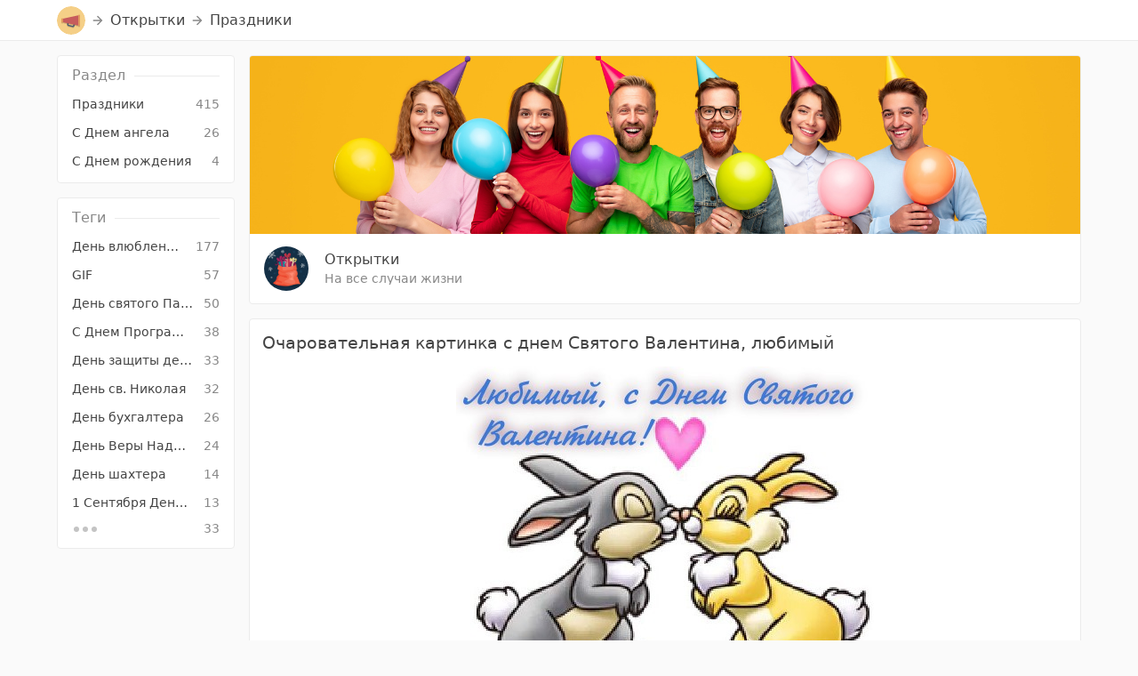

--- FILE ---
content_type: text/html; charset=utf-8
request_url: https://user.press/cards/Uy1enD6ZDXtFg.html
body_size: 12861
content:
<!DOCTYPE html><html><head><meta charSet="utf-8"/><meta name="viewport" content="initial-scale=1, width=device-width"/><title>Праздники — Открытки</title><meta name="format-detection" content="telephone=no"/><meta name="description" content="Очаровательная картинка с днем Святого Валентина, любимый"/><link rel="icon" href="/user.press/logo.svg"/><script src="https://www.googletagmanager.com/gtag/js?id=G-4NYG08H6YR" async=""></script><script>window.dataLayer=window.dataLayer||[];function gtag(){dataLayer.push(arguments);}gtag("js",new Date());gtag("config","G-4NYG08H6YR");</script><script>(function(m,e,t,r,i,k,a){m[i]=m[i]||function(){(m[i].a=m[i].a||[]).push(arguments)};m[i].l=1*new Date();k=e.createElement(t),a=e.getElementsByTagName(t)[0],k.async=1,k.src=r,a.parentNode.insertBefore(k,a)})(window,document,"script","https://mc.yandex.ru/metrika/tag.js","ym");ym(71610190,"init",{clickmap:true,trackLinks:true,accurateTrackBounce:true,webvisor:true});</script><meta name="next-head-count" content="8"/><link rel="preload" href="/_next/static/css/250ff86455070da4.css" as="style"/><link rel="stylesheet" href="/_next/static/css/250ff86455070da4.css" data-n-p=""/><noscript data-n-css=""></noscript><script defer="" nomodule="" src="/_next/static/chunks/polyfills-c67a75d1b6f99dc8.js"></script><script src="/_next/static/chunks/webpack-be42ab225d639761.js" defer=""></script><script src="/_next/static/chunks/framework-4556c45dd113b893.js" defer=""></script><script src="/_next/static/chunks/main-0c4309c02567f3f0.js" defer=""></script><script src="/_next/static/chunks/pages/_app-7717c980e918774f.js" defer=""></script><script src="/_next/static/chunks/322-96a14890811b197d.js" defer=""></script><script src="/_next/static/chunks/pages/%5B%5B...%5D%5D-a7cc88db4a367c2f.js" defer=""></script><script src="/_next/static/ZLB-3Nvw74ecKRIC2JR7F/_buildManifest.js" defer=""></script><script src="/_next/static/ZLB-3Nvw74ecKRIC2JR7F/_ssgManifest.js" defer=""></script><style data-emotion="css-global 0"></style><style data-emotion="css-global 1shqafw">html{-webkit-font-smoothing:antialiased;-moz-osx-font-smoothing:grayscale;box-sizing:border-box;-webkit-text-size-adjust:100%;}*,*::before,*::after{box-sizing:inherit;}strong,b{font-weight:700;}body{margin:0;color:#444444;font-family:system-ui,-apple-system,"Segoe UI",Roboto,"Helvetica Neue","Noto Sans","Liberation Sans",Arial,sans-serif,"Apple Color Emoji","Segoe UI Emoji","Segoe UI Symbol","Noto Color Emoji";font-weight:400;font-size:1rem;line-height:1.5;background-color:#fafafa;}@media print{body{background-color:#fff;}}body::backdrop{background-color:#fafafa;}</style><style data-emotion="css-global 19nklpe">@media (max-width:599.95px){body{background-color:#fff;}}</style><style data-emotion="css 1409963 1aft5h7 f3s88a 1qsxih2 1nbftmy 1487gh1 6670oi 5qaq2m 1wxaqej 1erkbgf 12my1lk 1hy9t21 1l5lvze 1xen4vw 1ahvaqf 1m4gf2j rue57p 1jr75h9 1orvb70 18jnfak z48nc3 1nexwoj ekclz0 bgn36r 1l8n4ev 1ontqvh vswxqa 1xim6to 3wheer 1he6cfx dv3v3k 1o2tbrx s1xv8i 1eyq1m7 15w9czp kk27ua 1ihlfmv 1vghwvt 1sohtut ugc96x 19otq9q 6d2k80 1btoapd 1kw745c 7jgcju 12ceai8 n3ywxv 16cun6z 7ppwvh 1cskw3z rot0mc 1o8ruyz eyl1cd 1adogr0 1bci9ew c66sbl fm7ku6 wz8iu5 14ppse9 18qbvtd kw07m0 1bivnhg ve9z48">.css-1409963 .swiper{display:-webkit-box;display:-webkit-flex;display:-ms-flexbox;display:flex;-webkit-flex-direction:column;-ms-flex-direction:column;flex-direction:column;}.css-1409963 .swiper-wrapper{-webkit-align-items:center;-webkit-box-align:center;-ms-flex-align:center;align-items:center;}.css-1409963 .swiper-wrapper .swiper-slide:only-child{margin:0!important;width:100%;}.css-1409963 .swiper-pagination{bottom:0;position:relative;display:-webkit-box;display:-webkit-flex;display:-ms-flexbox;display:flex;-webkit-align-items:center;-webkit-box-align:center;-ms-flex-align:center;align-items:center;-webkit-box-pack:center;-ms-flex-pack:center;-webkit-justify-content:center;justify-content:center;}.css-1409963 .swiper-pagination.swiper-pagination-lock{display:none!important;}.css-1409963 .swiper-pagination.swiper-pagination-fraction{margin-top:0px;padding:4px;width:2.5rem;height:1.5rem;position:absolute;left:auto;right:10px;bottom:10px;opacity:0.95;border-radius:20px;background-color:#888888;color:#f5f5f5;font-size:0.715rem;overflow:hidden;white-space:nowrap;text-overflow:ellipsis;}.css-1409963 .swiper-pagination.swiper-pagination-fraction .swiper-pagination-current{margin-right:1.2px;}.css-1409963 .swiper-pagination.swiper-pagination-fraction .swiper-pagination-total{margin-left:1.2px;}.css-1409963 .swiper-pagination.swiper-pagination-bullets-dynamic{display:block;}.css-1409963 .swiper-pagination.swiper-pagination-bullets-dynamic .swiper-pagination-bullet-active-prev,.css-1409963 .swiper-pagination.swiper-pagination-bullets-dynamic .swiper-pagination-bullet-active-next{-webkit-transform:scale(.75);-moz-transform:scale(.75);-ms-transform:scale(.75);transform:scale(.75);}.css-1409963 .swiper-pagination.swiper-pagination-bullets-dynamic .swiper-pagination-bullet-active-prev-prev,.css-1409963 .swiper-pagination.swiper-pagination-bullets-dynamic .swiper-pagination-bullet-active-next-next{-webkit-transform:scale(.50);-moz-transform:scale(.50);-ms-transform:scale(.50);transform:scale(.50);}.css-1409963 .swiper-pagination .swiper-pagination-bullet{margin-top:10px;width:6px;height:6px;}.css-1409963 .swiper-pagination .swiper-pagination-bullet-active{background-color:rgb(105, 187, 255);}.css-1409963 .item-media{display:-webkit-box;display:-webkit-flex;display:-ms-flexbox;display:flex;position:relative;-webkit-align-items:center;-webkit-box-align:center;-ms-flex-align:center;align-items:center;-webkit-box-pack:center;-ms-flex-pack:center;-webkit-justify-content:center;justify-content:center;overflow:hidden;}.css-1409963 .item-media img{margin:auto;display:block;min-width:10px;min-height:10px;max-width:100%;max-height:100%;}.css-1409963 .item-media .media-last-text{display:-webkit-box;display:-webkit-flex;display:-ms-flexbox;display:flex;-webkit-align-items:center;-webkit-box-align:center;-ms-flex-align:center;align-items:center;-webkit-box-pack:center;-ms-flex-pack:center;-webkit-justify-content:center;justify-content:center;color:#ffffff;background-color:#00000099;line-height:1.35;position:absolute;left:0;top:0;right:0;bottom:0;}.css-1409963 .item-media-placeholder{padding:4px;line-height:1.35;text-align:center;text-transform:uppercase;color:#888888;background-color:#f5f5f5;border:1px solid #ebebeb;overflow:hidden;white-space:normal;text-overflow:ellipsis;}.css-1409963.item-media-cover .item-media img{width:100vw;height:100vh;object-fit:cover;}.css-1409963.item-media-long .swiper-slide{width:auto;}.css-1409963.item-media-long .swiper-button-prev,.css-1409963.item-media-long .swiper-button-next{display:none;}.css-1409963.item-media-long .swiper-button-disabled{display:none!important;}@media (min-width:0px){.css-1409963.item-media-long.item-media-long .swiper-button-prev{left:0;}.css-1409963.item-media-long.item-media-long .swiper-button-next{right:0;}.css-1409963.item-media-long.item-media-long .swiper-button-prev,.css-1409963.item-media-long.item-media-long .swiper-button-next{margin-top:0px;top:0;width:40px;height:100%;opacity:0.65;color:#444444;background-color:#fff;display:-webkit-box;display:-webkit-flex;display:-ms-flexbox;display:flex;}.css-1409963.item-media-long.item-media-long .swiper-pagination{display:none;}}@media (min-width:600px){.css-1409963.item-media-flat-hover-bullets .swiper-pagination{margin-top:0px;margin-bottom:4px;display:none;position:absolute;-webkit-align-items:stretch;-webkit-box-align:stretch;-ms-flex-align:stretch;align-items:stretch;-webkit-box-pack:stretch;-ms-flex-pack:stretch;-webkit-justify-content:stretch;justify-content:stretch;}.css-1409963.item-media-flat-hover-bullets .swiper-pagination .swiper-pagination-bullet{width:auto;height:2px;-webkit-box-flex:1;-webkit-flex-grow:1;-ms-flex-positive:1;flex-grow:1;border-radius:2px;}.css-1409963.item-media-flat-hover-bullets:hover .swiper-pagination{display:-webkit-box;display:-webkit-flex;display:-ms-flexbox;display:flex;}}.css-1aft5h7 .page-content{margin-top:16px;margin-bottom:16px;}.css-f3s88a{background-color:#fff;color:#444444;-webkit-transition:none;transition:none;box-shadow:none;border-color:#ebebeb;display:-webkit-box;display:-webkit-flex;display:-ms-flexbox;display:flex;-webkit-flex-direction:column;-ms-flex-direction:column;flex-direction:column;width:100%;box-sizing:border-box;-webkit-flex-shrink:0;-ms-flex-negative:0;flex-shrink:0;position:-webkit-sticky;position:sticky;z-index:1100;top:0;left:auto;right:0;color:inherit;}.css-1qsxih2{width:100%;margin-left:auto;box-sizing:border-box;margin-right:auto;display:block;padding-left:16px;padding-right:16px;}@media (min-width:600px){.css-1qsxih2{padding-left:24px;padding-right:24px;}}@media (min-width:1200px){.css-1qsxih2{max-width:1200px;}}.css-1nbftmy{display:-webkit-box;display:-webkit-flex;display:-ms-flexbox;display:flex;-webkit-align-items:stretch;-webkit-box-align:stretch;-ms-flex-align:stretch;align-items:stretch;min-height:45px;font-weight:500;}.css-1nbftmy .header-box{font-weight:inherit;}.css-1nbftmy .header-box:first-child{margin-left:-16px;padding-left:16px;}.css-1nbftmy .header-box:last-child{margin-right:-16px;padding-right:16px;}.css-1nbftmy .header-breadcrumbs .breadcrumbs-avatared-text{width:100%;}.css-1nbftmy .header-breadcrumbs .breadcrumbs-arrow,.css-1nbftmy .header-breadcrumbs .breadcrumbs-back{color:#888888;}.css-1nbftmy .header-breadcrumbs .breadcrumbs-text a,.css-1nbftmy .header-breadcrumbs .breadcrumbs-text .breadcrumbs-link{color:inherit;-webkit-text-decoration:none;text-decoration:none;}.css-1nbftmy .header-link-icon{display:block;color:#444444;}.css-1nbftmy .header-link-mobile-only{display:none;}@media (max-width:599.95px){.css-1nbftmy .header-link{display:none;}.css-1nbftmy .header-link-mobile,.css-1nbftmy .header-link-mobile-only{display:-webkit-box;display:-webkit-flex;display:-ms-flexbox;display:flex;}}.css-1487gh1{padding-left:8px;padding-right:8px;overflow:hidden;white-space:nowrap;text-overflow:ellipsis;display:-webkit-box;display:-webkit-flex;display:-ms-flexbox;display:flex;-webkit-box-flex-wrap:nowrap;-webkit-flex-wrap:nowrap;-ms-flex-wrap:nowrap;flex-wrap:nowrap;-webkit-align-items:center;-webkit-box-align:center;-ms-flex-align:center;align-items:center;}.css-6670oi{display:-webkit-box;display:-webkit-flex;display:-ms-flexbox;display:flex;-webkit-box-flex-wrap:nowrap;-webkit-flex-wrap:nowrap;-ms-flex-wrap:nowrap;flex-wrap:nowrap;-webkit-align-items:stretch;-webkit-box-align:stretch;-ms-flex-align:stretch;align-items:stretch;overflow:hidden;}.css-6670oi .avatar{width:32px;height:32px;}.css-5qaq2m{box-sizing:border-box;display:-webkit-box;display:-webkit-flex;display:-ms-flexbox;display:flex;-webkit-box-flex-wrap:nowrap;-webkit-flex-wrap:nowrap;-ms-flex-wrap:nowrap;flex-wrap:nowrap;width:100%;-webkit-flex-direction:row;-ms-flex-direction:row;flex-direction:row;-webkit-align-items:center;-webkit-box-align:center;-ms-flex-align:center;align-items:center;width:auto;}.css-5qaq2m .avatar a,.css-5qaq2m .avatar a:hover{-webkit-text-decoration:none;text-decoration:none;}.css-5qaq2m .avatar-top{-webkit-align-self:flex-start;-ms-flex-item-align:flex-start;align-self:flex-start;}.css-1wxaqej{box-sizing:border-box;margin:0;-webkit-flex-direction:row;-ms-flex-direction:row;flex-direction:row;}.css-1erkbgf{margin:0;color:#44aaff;-webkit-text-decoration:underline;text-decoration:underline;text-decoration-color:rgba(68, 170, 255, 0.4);color:#1177dd;text-decoration-color:rgb(183, 214, 244);}.css-1erkbgf:hover{text-decoration-color:inherit;}.css-1erkbgf:hover{text-decoration-color:inherit;}.css-12my1lk{position:relative;display:-webkit-box;display:-webkit-flex;display:-ms-flexbox;display:flex;-webkit-align-items:center;-webkit-box-align:center;-ms-flex-align:center;align-items:center;-webkit-box-pack:center;-ms-flex-pack:center;-webkit-justify-content:center;justify-content:center;-webkit-flex-shrink:0;-ms-flex-negative:0;flex-shrink:0;width:40px;height:40px;font-family:system-ui,-apple-system,"Segoe UI",Roboto,"Helvetica Neue","Noto Sans","Liberation Sans",Arial,sans-serif,"Apple Color Emoji","Segoe UI Emoji","Segoe UI Symbol","Noto Color Emoji";font-size:1.25rem;line-height:1;border-radius:50%;overflow:hidden;-webkit-user-select:none;-moz-user-select:none;-ms-user-select:none;user-select:none;}.css-1hy9t21{width:100%;height:100%;text-align:center;object-fit:cover;color:transparent;text-indent:10000px;}.css-1l5lvze{-webkit-user-select:none;-moz-user-select:none;-ms-user-select:none;user-select:none;width:1em;height:1em;display:inline-block;fill:currentColor;-webkit-flex-shrink:0;-ms-flex-negative:0;flex-shrink:0;-webkit-transition:none;transition:none;font-size:1.5rem;margin-top:1px;margin-left:6px;margin-right:6px;-webkit-align-self:center;-ms-flex-item-align:center;align-self:center;font-size:inherit;}.css-1xen4vw{overflow:hidden;white-space:nowrap;text-overflow:ellipsis;-webkit-align-self:center;-ms-flex-item-align:center;align-self:center;}.css-1ahvaqf{margin:0;color:#44aaff;-webkit-text-decoration:underline;text-decoration:underline;text-decoration-color:rgba(68, 170, 255, 0.4);color:#1177dd;text-decoration-color:rgb(183, 214, 244);display:-webkit-box;display:-webkit-flex;display:-ms-flexbox;display:flex;font-family:inherit;font-size:inherit;font-weight:inherit;}.css-1ahvaqf:hover{text-decoration-color:inherit;}.css-1ahvaqf:hover{text-decoration-color:inherit;}.css-1m4gf2j{overflow:hidden;white-space:nowrap;text-overflow:ellipsis;display:block;}.css-rue57p{padding-left:8px;padding-right:8px;overflow:hidden;white-space:nowrap;text-overflow:ellipsis;display:-webkit-box;display:-webkit-flex;display:-ms-flexbox;display:flex;-webkit-box-flex-wrap:nowrap;-webkit-flex-wrap:nowrap;-ms-flex-wrap:nowrap;flex-wrap:nowrap;-webkit-align-items:center;-webkit-box-align:center;-ms-flex-align:center;align-items:center;-webkit-box-flex:1;-webkit-flex-grow:1;-ms-flex-positive:1;flex-grow:1;-webkit-box-pack:center;-ms-flex-pack:center;-webkit-justify-content:center;justify-content:center;}.css-1jr75h9{display:-webkit-inline-box;display:-webkit-inline-flex;display:-ms-inline-flexbox;display:inline-flex;-webkit-align-items:center;-webkit-box-align:center;-ms-flex-align:center;align-items:center;-webkit-box-pack:center;-ms-flex-pack:center;-webkit-justify-content:center;justify-content:center;position:relative;box-sizing:border-box;-webkit-tap-highlight-color:transparent;background-color:transparent;outline:0;border:0;margin:0;border-radius:0;padding:0;cursor:pointer;-webkit-user-select:none;-moz-user-select:none;-ms-user-select:none;user-select:none;vertical-align:middle;-moz-appearance:none;-webkit-appearance:none;-webkit-text-decoration:none;text-decoration:none;color:inherit;display:inline-block;overflow:hidden;white-space:nowrap;text-overflow:ellipsis;padding-left:0px;padding-right:0px;overflow:hidden;white-space:nowrap;text-overflow:ellipsis;display:-webkit-box;display:-webkit-flex;display:-ms-flexbox;display:flex;-webkit-box-flex-wrap:nowrap;-webkit-flex-wrap:nowrap;-ms-flex-wrap:nowrap;flex-wrap:nowrap;-webkit-align-items:center;-webkit-box-align:center;-ms-flex-align:center;align-items:center;color:#1177dd;min-width:50px;font-family:inherit;font-size:inherit;font-weight:inhreit;line-height:inherit;-webkit-flex-shrink:0;-ms-flex-negative:0;flex-shrink:0;-webkit-box-pack:center;-ms-flex-pack:center;-webkit-justify-content:center;justify-content:center;}.css-1jr75h9::-moz-focus-inner{border-style:none;}.css-1jr75h9.Mui-disabled{pointer-events:none;cursor:default;}@media print{.css-1jr75h9{-webkit-print-color-adjust:exact;color-adjust:exact;}}.css-1jr75h9,.css-1jr75h9:hover{-webkit-text-decoration:none;text-decoration:none;}.css-1jr75h9:hover .header-button-box{background-color:rgba(0, 0, 0, 0.04);}@supports (-webkit-touch-callout: none){.css-1jr75h9:hover .header-button-box{background-color:transparent;}}.css-1orvb70{padding:8px;padding-right:8px;padding-top:6px;padding-bottom:6px;border-radius:4px;overflow:hidden;white-space:nowrap;text-overflow:ellipsis;}.css-18jnfak{-webkit-user-select:none;-moz-user-select:none;-ms-user-select:none;user-select:none;width:1em;height:1em;display:inline-block;fill:currentColor;-webkit-flex-shrink:0;-ms-flex-negative:0;flex-shrink:0;-webkit-transition:none;transition:none;font-size:1.5rem;}.css-z48nc3{margin:0;-webkit-flex-shrink:0;-ms-flex-negative:0;flex-shrink:0;border-width:0;border-style:solid;border-color:rgba(0, 0, 0, 0.12);border-bottom-width:thin;border-color:#ebebeb;}.css-1nexwoj{display:-webkit-box;display:-webkit-flex;display:-ms-flexbox;display:flex;-webkit-align-items:stretch;-webkit-box-align:stretch;-ms-flex-align:stretch;align-items:stretch;-webkit-box-pack:stretch;-ms-flex-pack:stretch;-webkit-justify-content:stretch;justify-content:stretch;}.css-1nexwoj .main-menu{margin-top:-16px;margin-bottom:-16px;margin-right:16px;width:200px;min-width:200px;white-space:nowrap;}.css-1nexwoj .main-menu .menu-container{padding-top:16px;padding-bottom:16px;position:-webkit-sticky;position:sticky;top:46px;overflow-y:auto;max-height:calc(100vh - 46px);}.css-1nexwoj .main-menu .menu-container::-webkit-scrollbar{display:none;}.css-1nexwoj .main-content{-webkit-box-flex:1;-webkit-flex-grow:1;-ms-flex-positive:1;flex-grow:1;overflow:hidden;}@media (max-width:599.95px){.css-1nexwoj{display:block;}.css-1nexwoj .main-menu{display:none;}.css-1nexwoj .main-content{overflow:visible;}.css-1nexwoj .main-content .banner .banner-cover{margin-top:14px;}.css-1nexwoj .main-content .banner .banner-content{padding-left:0px;padding-right:0px;padding-top:12px;padding-bottom:12px;}}.css-ekclz0.page-blocks{margin-top:-16px;margin-left:-16px;display:-webkit-box;display:-webkit-flex;display:-ms-flexbox;display:flex;-webkit-box-flex-wrap:wrap;-webkit-flex-wrap:wrap;-ms-flex-wrap:wrap;flex-wrap:wrap;-webkit-box-pack:start;-ms-flex-pack:start;-webkit-justify-content:start;justify-content:start;-webkit-align-items:stretch;-webkit-box-align:stretch;-ms-flex-align:stretch;align-items:stretch;}.css-ekclz0.page-blocks+.page-blocks{margin-top:0px;}.css-ekclz0 .page-blocks-item{width:100%;padding-top:16px;padding-left:16px;display:-webkit-box;display:-webkit-flex;display:-ms-flexbox;display:flex;-webkit-align-items:stretch;-webkit-box-align:stretch;-ms-flex-align:stretch;align-items:stretch;-webkit-box-pack:stretch;-ms-flex-pack:stretch;-webkit-justify-content:stretch;justify-content:stretch;}.css-ekclz0 .page-block{padding:14px;background-color:#fff;border:1px solid #ebebeb;border-radius:4px;-webkit-box-flex:1;-webkit-flex-grow:1;-ms-flex-positive:1;flex-grow:1;overflow:hidden;}@media (max-width:599.95px){.css-ekclz0.page-blocks{margin-top:0px;margin-left:0px;}.css-ekclz0 .page-blocks-item{width:100%;padding-top:0px;padding-left:0px;}.css-ekclz0 .page-blocks-item .page-block{padding-left:0px;padding-right:0px;border-left:0px solid;border-right:0px solid;border-bottom:0px solid;border-radius:0;}.css-ekclz0 .page-blocks-item:first-child .page-block{border-top-width:0;}.css-ekclz0.page-blocks+.page-blocks .page-blocks-item:first-child .page-block{border-top-width:1px;}.css-ekclz0 .page-blocks-header+.page-blocks-item .page-block{border-top:0px solid;}.css-ekclz0.page-blocks:first-child{margin-top:-16px;}.css-ekclz0.page-blocks:first-child .page-blocks-header:first-child{margin-top:12px;}.css-ekclz0.page-blocks:last-of-type{margin-bottom:-16px;}}.css-ekclz0.menu-blocks .menu-arrow{display:none;}@media (max-width:599.95px){.css-ekclz0.menu-blocks .menu-arrow{display:-webkit-box;display:-webkit-flex;display:-ms-flexbox;display:flex;}.css-ekclz0.menu-blocks .page-blocks-item{margin-top:24px;}.css-ekclz0.menu-blocks .page-blocks-item:last-child{margin-bottom:24px;}.css-ekclz0.menu-blocks.page-blocks+.css-ekclz0.menu-blocks.page-blocks .page-blocks-item:first-child{margin-top:0px;}.css-ekclz0.menu-blocks.page-blocks+.css-ekclz0.menu-blocks.page-blocks .page-blocks-item:first-child .page-block{border-top-width:0;}.css-ekclz0.menu-blocks .page-block{border-top-width:0;}.css-ekclz0.menu-blocks .page-block .header{margin-top:0px;margin-left:0px;margin-right:0px;margin-bottom:10px;font-weight:500;text-transform:uppercase;}.css-ekclz0.menu-blocks .page-block .header:before,.css-ekclz0.menu-blocks .page-block .header:after{display:none;}.css-ekclz0.menu-blocks .page-block .menu{padding-top:0px;padding-bottom:0px;}.css-ekclz0.menu-blocks .page-block .menu .MuiTypography-root{font-size:1rem;}.css-ekclz0.menu-blocks .page-block .menu .menu-item{border-top:1px solid #ebebeb;min-height:45px;}.css-ekclz0.menu-blocks .page-block .menu .menu-item:last-child{border-bottom:1px solid #ebebeb;}}.css-bgn36r .page-block{padding:0px;}.css-1l8n4ev{margin-top:14px;margin-bottom:0px;display:block;overflow:hidden;position:relative;color:#888888;text-transform:inherit;font-size:1rem;line-height:1;font-weight:400;white-space:nowrap;text-overflow:ellipsis;margin-left:16px;margin-right:16px;}.css-1l8n4ev.header-line:before,.css-1l8n4ev.header-line:after{width:100%;height:1px;content:"";display:inline-block;position:relative;vertical-align:middle;background-color:#ebebeb;}.css-1l8n4ev.header-line:before{right:.65em;margin-left:-100%;content:none;}.css-1l8n4ev.header-line:after{left:.65em;margin-right:-100%;}.css-1l8n4ev.header-line.header-line-right{text-align:right;}.css-1l8n4ev.header-line.header-line-right:before{content:"";}.css-1l8n4ev.header-line.header-line-right:after{content:none;}.css-1l8n4ev.header-line.header-line-center{text-align:center;}.css-1l8n4ev.header-line.header-line-center:before,.css-1l8n4ev.header-line.header-line-center:after{width:50%;content:"";}.css-1l8n4ev.header-line.header-line-center:before{margin-left:-50%;}.css-1l8n4ev.header-line.header-line-center:after{margin-right:-50%;}.css-1ontqvh{list-style:none;margin:0;padding:0;position:relative;padding-top:8px;padding-bottom:8px;}.css-vswxqa{margin:0;color:#44aaff;-webkit-text-decoration:underline;text-decoration:underline;text-decoration-color:rgba(68, 170, 255, 0.4);color:#1177dd;text-decoration-color:rgb(183, 214, 244);display:-webkit-inline-box;display:-webkit-inline-flex;display:-ms-inline-flexbox;display:inline-flex;-webkit-align-items:center;-webkit-box-align:center;-ms-flex-align:center;align-items:center;-webkit-box-pack:center;-ms-flex-pack:center;-webkit-justify-content:center;justify-content:center;position:relative;box-sizing:border-box;-webkit-tap-highlight-color:transparent;background-color:transparent;outline:0;border:0;margin:0;border-radius:0;padding:0;cursor:pointer;-webkit-user-select:none;-moz-user-select:none;-ms-user-select:none;user-select:none;vertical-align:middle;-moz-appearance:none;-webkit-appearance:none;-webkit-text-decoration:none;text-decoration:none;color:inherit;display:inline-block;overflow:hidden;white-space:nowrap;text-overflow:ellipsis;font-family:system-ui,-apple-system,"Segoe UI",Roboto,"Helvetica Neue","Noto Sans","Liberation Sans",Arial,sans-serif,"Apple Color Emoji","Segoe UI Emoji","Segoe UI Symbol","Noto Color Emoji";font-weight:400;font-size:0.875rem;line-height:1.43;display:-webkit-box;display:-webkit-flex;display:-ms-flexbox;display:flex;-webkit-box-pack:start;-ms-flex-pack:start;-webkit-justify-content:flex-start;justify-content:flex-start;-webkit-align-items:center;-webkit-box-align:center;-ms-flex-align:center;align-items:center;position:relative;-webkit-text-decoration:none;text-decoration:none;min-height:32px;padding-top:4px;padding-bottom:4px;box-sizing:border-box;white-space:nowrap;padding-left:16px;padding-right:16px;-webkit-align-items:stretch;-webkit-box-align:stretch;-ms-flex-align:stretch;align-items:stretch;}.css-vswxqa:hover{text-decoration-color:inherit;}.css-vswxqa:hover{text-decoration-color:inherit;}.css-vswxqa::-moz-focus-inner{border-style:none;}.css-vswxqa.Mui-disabled{pointer-events:none;cursor:default;}@media print{.css-vswxqa{-webkit-print-color-adjust:exact;color-adjust:exact;}}.css-vswxqa:hover{-webkit-text-decoration:none;text-decoration:none;background-color:rgba(0, 0, 0, 0.04);}@media (hover: none){.css-vswxqa:hover{background-color:transparent;}}.css-vswxqa.Mui-selected{background-color:rgba(68, 170, 255, 0.08);}.css-vswxqa.Mui-selected.Mui-focusVisible{background-color:rgba(68, 170, 255, 0.2);}.css-vswxqa.Mui-selected:hover{background-color:rgba(68, 170, 255, 0.12);}@media (hover: none){.css-vswxqa.Mui-selected:hover{background-color:rgba(68, 170, 255, 0.08);}}.css-vswxqa.Mui-focusVisible{background-color:rgba(0, 0, 0, 0.12);}.css-vswxqa.Mui-disabled{opacity:0.38;}.css-vswxqa+.MuiDivider-root{margin-top:8px;margin-bottom:8px;}.css-vswxqa+.MuiDivider-inset{margin-left:52px;}.css-vswxqa .MuiListItemText-root{margin-top:0;margin-bottom:0;}.css-vswxqa .MuiListItemText-inset{padding-left:36px;}.css-vswxqa .MuiListItemIcon-root{min-width:36px;}.css-vswxqa .MuiListItemIcon-root svg{font-size:1.25rem;}.css-1xim6to{-webkit-flex:1 1 auto;-ms-flex:1 1 auto;flex:1 1 auto;min-width:0;margin-top:4px;margin-bottom:4px;display:-webkit-box;display:-webkit-flex;display:-ms-flexbox;display:flex;-webkit-align-items:center;-webkit-box-align:center;-ms-flex-align:center;align-items:center;}.css-1xim6to .MuiTypography-root{overflow:hidden;white-space:nowrap;text-overflow:ellipsis;}.css-3wheer{margin:0;font-family:system-ui,-apple-system,"Segoe UI",Roboto,"Helvetica Neue","Noto Sans","Liberation Sans",Arial,sans-serif,"Apple Color Emoji","Segoe UI Emoji","Segoe UI Symbol","Noto Color Emoji";font-weight:400;font-size:0.875rem;line-height:1.43;display:block;}.css-1he6cfx{margin:0;font-family:system-ui,-apple-system,"Segoe UI",Roboto,"Helvetica Neue","Noto Sans","Liberation Sans",Arial,sans-serif,"Apple Color Emoji","Segoe UI Emoji","Segoe UI Symbol","Noto Color Emoji";font-weight:400;font-size:0.875rem;line-height:1.43;color:#888888;display:-webkit-box;display:-webkit-flex;display:-ms-flexbox;display:flex;-webkit-align-items:center;-webkit-box-align:center;-ms-flex-align:center;align-items:center;margin-left:12px;font-size:0.975em;}.css-dv3v3k{margin:0;font-family:system-ui,-apple-system,"Segoe UI",Roboto,"Helvetica Neue","Noto Sans","Liberation Sans",Arial,sans-serif,"Apple Color Emoji","Segoe UI Emoji","Segoe UI Symbol","Noto Color Emoji";font-weight:400;font-size:0.875rem;line-height:1.43;color:#bbbbbb;display:-webkit-box;display:-webkit-flex;display:-ms-flexbox;display:flex;-webkit-align-items:center;-webkit-box-align:center;-ms-flex-align:center;align-items:center;}.css-1o2tbrx{-webkit-user-select:none;-moz-user-select:none;-ms-user-select:none;user-select:none;width:1em;height:1em;display:inline-block;fill:currentColor;-webkit-flex-shrink:0;-ms-flex-negative:0;flex-shrink:0;-webkit-transition:none;transition:none;font-size:1.5rem;margin-left:4px;margin-right:-8px;font-size:1.5rem;}.css-s1xv8i{display:-webkit-inline-box;display:-webkit-inline-flex;display:-ms-inline-flexbox;display:inline-flex;-webkit-align-items:center;-webkit-box-align:center;-ms-flex-align:center;align-items:center;-webkit-box-pack:center;-ms-flex-pack:center;-webkit-justify-content:center;justify-content:center;position:relative;box-sizing:border-box;-webkit-tap-highlight-color:transparent;background-color:transparent;outline:0;border:0;margin:0;border-radius:0;padding:0;cursor:pointer;-webkit-user-select:none;-moz-user-select:none;-ms-user-select:none;user-select:none;vertical-align:middle;-moz-appearance:none;-webkit-appearance:none;-webkit-text-decoration:none;text-decoration:none;color:inherit;display:inline-block;overflow:hidden;white-space:nowrap;text-overflow:ellipsis;font-family:system-ui,-apple-system,"Segoe UI",Roboto,"Helvetica Neue","Noto Sans","Liberation Sans",Arial,sans-serif,"Apple Color Emoji","Segoe UI Emoji","Segoe UI Symbol","Noto Color Emoji";font-weight:400;font-size:0.875rem;line-height:1.43;display:-webkit-box;display:-webkit-flex;display:-ms-flexbox;display:flex;-webkit-box-pack:start;-ms-flex-pack:start;-webkit-justify-content:flex-start;justify-content:flex-start;-webkit-align-items:center;-webkit-box-align:center;-ms-flex-align:center;align-items:center;position:relative;-webkit-text-decoration:none;text-decoration:none;min-height:32px;padding-top:4px;padding-bottom:4px;box-sizing:border-box;white-space:nowrap;padding-left:16px;padding-right:16px;-webkit-align-items:stretch;-webkit-box-align:stretch;-ms-flex-align:stretch;align-items:stretch;min-height:24px;cursor:default;}.css-s1xv8i::-moz-focus-inner{border-style:none;}.css-s1xv8i.Mui-disabled{pointer-events:none;cursor:default;}@media print{.css-s1xv8i{-webkit-print-color-adjust:exact;color-adjust:exact;}}.css-s1xv8i:hover{-webkit-text-decoration:none;text-decoration:none;background-color:rgba(0, 0, 0, 0.04);}@media (hover: none){.css-s1xv8i:hover{background-color:transparent;}}.css-s1xv8i.Mui-selected{background-color:rgba(68, 170, 255, 0.08);}.css-s1xv8i.Mui-selected.Mui-focusVisible{background-color:rgba(68, 170, 255, 0.2);}.css-s1xv8i.Mui-selected:hover{background-color:rgba(68, 170, 255, 0.12);}@media (hover: none){.css-s1xv8i.Mui-selected:hover{background-color:rgba(68, 170, 255, 0.08);}}.css-s1xv8i.Mui-focusVisible{background-color:rgba(0, 0, 0, 0.12);}.css-s1xv8i.Mui-disabled{opacity:0.38;}.css-s1xv8i+.MuiDivider-root{margin-top:8px;margin-bottom:8px;}.css-s1xv8i+.MuiDivider-inset{margin-left:52px;}.css-s1xv8i .MuiListItemText-root{margin-top:0;margin-bottom:0;}.css-s1xv8i .MuiListItemText-inset{padding-left:36px;}.css-s1xv8i .MuiListItemIcon-root{min-width:36px;}.css-s1xv8i .MuiListItemIcon-root svg{font-size:1.25rem;}.css-s1xv8i:hover{background-color:inherit;}.css-1eyq1m7{display:-webkit-box;display:-webkit-flex;display:-ms-flexbox;display:flex;-webkit-align-items:center;-webkit-box-align:center;-ms-flex-align:center;align-items:center;-webkit-box-pack:start;-ms-flex-pack:start;-webkit-justify-content:flex-start;justify-content:flex-start;}.css-1eyq1m7 .dot{background-color:#888888;display:inline-block;border-radius:100%;opacity:0.5;}.css-15w9czp.page-blocks{margin-top:-16px;margin-left:-16px;display:-webkit-box;display:-webkit-flex;display:-ms-flexbox;display:flex;-webkit-box-flex-wrap:wrap;-webkit-flex-wrap:wrap;-ms-flex-wrap:wrap;flex-wrap:wrap;-webkit-box-pack:start;-ms-flex-pack:start;-webkit-justify-content:start;justify-content:start;-webkit-align-items:stretch;-webkit-box-align:stretch;-ms-flex-align:stretch;align-items:stretch;}.css-15w9czp.page-blocks+.page-blocks{margin-top:0px;}.css-15w9czp .page-blocks-item{width:100%;padding-top:16px;padding-left:16px;display:-webkit-box;display:-webkit-flex;display:-ms-flexbox;display:flex;-webkit-align-items:stretch;-webkit-box-align:stretch;-ms-flex-align:stretch;align-items:stretch;-webkit-box-pack:stretch;-ms-flex-pack:stretch;-webkit-justify-content:stretch;justify-content:stretch;}.css-15w9czp .page-block{padding:14px;background-color:#fff;border:1px solid #ebebeb;border-radius:4px;-webkit-box-flex:1;-webkit-flex-grow:1;-ms-flex-positive:1;flex-grow:1;overflow:hidden;}@media (max-width:599.95px){.css-15w9czp.page-blocks{margin-top:0px;margin-left:0px;}.css-15w9czp .page-blocks-item{width:100%;padding-top:0px;padding-left:0px;}.css-15w9czp .page-blocks-item .page-block{padding-left:0px;padding-right:0px;border-left:0px solid;border-right:0px solid;border-bottom:0px solid;border-radius:0;}.css-15w9czp .page-blocks-item:first-child .page-block{border-top-width:0;}.css-15w9czp.page-blocks+.page-blocks .page-blocks-item:first-child .page-block{border-top-width:1px;}.css-15w9czp .page-blocks-header+.page-blocks-item .page-block{border-top:0px solid;}.css-15w9czp.page-blocks:first-child{margin-top:-16px;}.css-15w9czp.page-blocks:first-child .page-blocks-header:first-child{margin-top:12px;}.css-15w9czp.page-blocks:last-of-type{margin-bottom:-16px;}}.css-kk27ua{width:100%!important;}.css-kk27ua .page-block{padding:0px;}.css-1ihlfmv{overflow:hidden;}.css-1ihlfmv .banner-cover{width:100%;height:200px;-webkit-background-size:cover;background-size:cover;-webkit-background-position:center;background-position:center;}.css-1ihlfmv .banner-content{padding-left:16px;padding-right:16px;padding-top:14px;padding-bottom:14px;}.css-1ihlfmv .banner-content .avatar-container{margin-right:10px;}.css-1ihlfmv .banner-title{line-height:1;overflow:hidden;white-space:nowrap;text-overflow:ellipsis;}.css-1ihlfmv .banner-title a{color:#444444;-webkit-text-decoration:none;text-decoration:none;}.css-1ihlfmv .banner-title+.banner-text{margin-top:6px;}.css-1ihlfmv .banner-text{line-height:1;font-size:0.875rem;color:#888888;overflow:hidden;white-space:nowrap;text-overflow:ellipsis;}.css-1ihlfmv .banner-links{display:-webkit-box;display:-webkit-flex;display:-ms-flexbox;display:flex;}.css-1ihlfmv .banner-links a{margin-left:14px;color:#44aaff;}.css-1ihlfmv .banner-links a:first-child{margin-left:0px;}.css-1vghwvt{box-sizing:border-box;display:-webkit-box;display:-webkit-flex;display:-ms-flexbox;display:flex;-webkit-box-flex-wrap:nowrap;-webkit-flex-wrap:nowrap;-ms-flex-wrap:nowrap;flex-wrap:nowrap;width:100%;-webkit-flex-direction:row;-ms-flex-direction:row;flex-direction:row;-webkit-align-items:center;-webkit-box-align:center;-ms-flex-align:center;align-items:center;width:auto;}.css-1vghwvt .avatar{width:50px;height:50px;}.css-1vghwvt .avatar a,.css-1vghwvt .avatar a:hover{-webkit-text-decoration:none;text-decoration:none;}.css-1vghwvt .avatar-top{-webkit-align-self:flex-start;-ms-flex-item-align:flex-start;align-self:flex-start;}.css-1sohtut{box-sizing:border-box;margin:0;-webkit-flex-direction:row;-ms-flex-direction:row;flex-direction:row;margin-left:8px;-webkit-box-flex:1;-webkit-flex-grow:1;-ms-flex-positive:1;flex-grow:1;overflow:hidden;white-space:nowrap;text-overflow:ellipsis;}.css-ugc96x{box-sizing:border-box;display:-webkit-box;display:-webkit-flex;display:-ms-flexbox;display:flex;-webkit-box-flex-wrap:wrap;-webkit-flex-wrap:wrap;-ms-flex-wrap:wrap;flex-wrap:wrap;width:100%;-webkit-flex-direction:row;-ms-flex-direction:row;flex-direction:row;margin-top:-6px;width:calc(100% + 6px);margin-left:-6px;-webkit-box-pack:justify;-webkit-justify-content:space-between;justify-content:space-between;-webkit-align-items:flex-start;-webkit-box-align:flex-start;-ms-flex-align:flex-start;align-items:flex-start;}.css-ugc96x>.MuiGrid-item{padding-top:6px;}.css-ugc96x>.MuiGrid-item{padding-left:6px;}.css-19otq9q{box-sizing:border-box;margin:0;-webkit-flex-direction:row;-ms-flex-direction:row;flex-direction:row;overflow:hidden;white-space:nowrap;text-overflow:ellipsis;}.css-6d2k80{width:100%;height:100%;display:-webkit-box;display:-webkit-flex;display:-ms-flexbox;display:flex;-webkit-flex-direction:column;-ms-flex-direction:column;flex-direction:column;line-height:1;}.css-6d2k80 .item-row{margin-left:-14px;display:-webkit-box;display:-webkit-flex;display:-ms-flexbox;display:flex;-webkit-box-flex-wrap:wrap;-webkit-flex-wrap:wrap;-ms-flex-wrap:wrap;flex-wrap:wrap;}.css-6d2k80 .item-row:first-child{margin-top:-14px;}.css-6d2k80 .item-cell{margin-top:14px;margin-left:14px;overflow:hidden;-webkit-box-flex:1;-webkit-flex-grow:1;-ms-flex-positive:1;flex-grow:1;}@media (min-width:600px){.css-6d2k80 .item-cell-wide{margin-left:0px;margin-right:-14px;}.css-6d2k80 .item-row:first-child .item-cell-wide{margin-top:0px;}}.css-7jgcju{margin:0px;font-size:1.2rem;font-weight:inherit;line-height:1.35;}.css-7jgcju a{color:inherit;-webkit-text-decoration:none;text-decoration:none;}@media (min-width:0px){.css-12ceai8.item-cell .item-media{height:250px;}}@media (min-width:600px){.css-12ceai8.item-cell .item-media{height:auto;}}@media (min-width:0px){.css-12ceai8.item-cell .item-media img{max-height:100%;}}@media (min-width:600px){.css-12ceai8.item-cell .item-media img{max-height:500px;}}.css-n3ywxv .swiper{display:-webkit-box;display:-webkit-flex;display:-ms-flexbox;display:flex;-webkit-flex-direction:column;-ms-flex-direction:column;flex-direction:column;}.css-n3ywxv .swiper-wrapper{-webkit-align-items:center;-webkit-box-align:center;-ms-flex-align:center;align-items:center;}.css-n3ywxv .swiper-wrapper .swiper-slide:only-child{margin:0!important;width:100%;}.css-n3ywxv .swiper-pagination{bottom:0;position:relative;display:-webkit-box;display:-webkit-flex;display:-ms-flexbox;display:flex;-webkit-align-items:center;-webkit-box-align:center;-ms-flex-align:center;align-items:center;-webkit-box-pack:center;-ms-flex-pack:center;-webkit-justify-content:center;justify-content:center;}.css-n3ywxv .swiper-pagination.swiper-pagination-lock{display:none!important;}.css-n3ywxv .swiper-pagination.swiper-pagination-fraction{margin-top:0px;padding:4px;width:2.5rem;height:1.5rem;position:absolute;left:auto;right:10px;bottom:10px;opacity:0.95;border-radius:20px;background-color:#888888;color:#f5f5f5;font-size:0.715rem;overflow:hidden;white-space:nowrap;text-overflow:ellipsis;}.css-n3ywxv .swiper-pagination.swiper-pagination-fraction .swiper-pagination-current{margin-right:1.2px;}.css-n3ywxv .swiper-pagination.swiper-pagination-fraction .swiper-pagination-total{margin-left:1.2px;}.css-n3ywxv .swiper-pagination.swiper-pagination-bullets-dynamic{display:block;}.css-n3ywxv .swiper-pagination.swiper-pagination-bullets-dynamic .swiper-pagination-bullet-active-prev,.css-n3ywxv .swiper-pagination.swiper-pagination-bullets-dynamic .swiper-pagination-bullet-active-next{-webkit-transform:scale(.75);-moz-transform:scale(.75);-ms-transform:scale(.75);transform:scale(.75);}.css-n3ywxv .swiper-pagination.swiper-pagination-bullets-dynamic .swiper-pagination-bullet-active-prev-prev,.css-n3ywxv .swiper-pagination.swiper-pagination-bullets-dynamic .swiper-pagination-bullet-active-next-next{-webkit-transform:scale(.50);-moz-transform:scale(.50);-ms-transform:scale(.50);transform:scale(.50);}.css-n3ywxv .swiper-pagination .swiper-pagination-bullet{margin-top:10px;width:6px;height:6px;}.css-n3ywxv .swiper-pagination .swiper-pagination-bullet-active{background-color:rgb(105, 187, 255);}.css-n3ywxv .item-media{display:-webkit-box;display:-webkit-flex;display:-ms-flexbox;display:flex;position:relative;-webkit-align-items:center;-webkit-box-align:center;-ms-flex-align:center;align-items:center;-webkit-box-pack:center;-ms-flex-pack:center;-webkit-justify-content:center;justify-content:center;overflow:hidden;}.css-n3ywxv .item-media img{margin:auto;display:block;min-width:10px;min-height:10px;max-width:100%;max-height:100%;}.css-n3ywxv .item-media .media-last-text{display:-webkit-box;display:-webkit-flex;display:-ms-flexbox;display:flex;-webkit-align-items:center;-webkit-box-align:center;-ms-flex-align:center;align-items:center;-webkit-box-pack:center;-ms-flex-pack:center;-webkit-justify-content:center;justify-content:center;color:#ffffff;background-color:#00000099;line-height:1.35;position:absolute;left:0;top:0;right:0;bottom:0;}.css-n3ywxv .item-media-placeholder{padding:4px;line-height:1.35;text-align:center;text-transform:uppercase;color:#888888;background-color:#f5f5f5;border:1px solid #ebebeb;overflow:hidden;white-space:normal;text-overflow:ellipsis;}.css-n3ywxv.item-media-cover .item-media img{width:100vw;height:100vh;object-fit:cover;}.css-n3ywxv.item-media-long .swiper-slide{width:auto;}.css-n3ywxv.item-media-long .swiper-button-prev,.css-n3ywxv.item-media-long .swiper-button-next{display:none;}.css-n3ywxv.item-media-long .swiper-button-disabled{display:none!important;}@media (min-width:600px){.css-n3ywxv.item-media-long.item-media-long .swiper-button-prev{left:0;}.css-n3ywxv.item-media-long.item-media-long .swiper-button-next{right:0;}.css-n3ywxv.item-media-long.item-media-long .swiper-button-prev,.css-n3ywxv.item-media-long.item-media-long .swiper-button-next{margin-top:0px;top:0;width:40px;height:100%;opacity:0.65;color:#444444;background-color:#fff;display:-webkit-box;display:-webkit-flex;display:-ms-flexbox;display:flex;}.css-n3ywxv.item-media-long.item-media-long .swiper-pagination{display:none;}}@media (min-width:0px){.css-n3ywxv.item-media-flat-hover-bullets .swiper-pagination{margin-top:0px;margin-bottom:4px;display:none;position:absolute;-webkit-align-items:stretch;-webkit-box-align:stretch;-ms-flex-align:stretch;align-items:stretch;-webkit-box-pack:stretch;-ms-flex-pack:stretch;-webkit-justify-content:stretch;justify-content:stretch;}.css-n3ywxv.item-media-flat-hover-bullets .swiper-pagination .swiper-pagination-bullet{width:auto;height:2px;-webkit-box-flex:1;-webkit-flex-grow:1;-ms-flex-positive:1;flex-grow:1;border-radius:2px;}.css-n3ywxv.item-media-flat-hover-bullets:hover .swiper-pagination{display:-webkit-box;display:-webkit-flex;display:-ms-flexbox;display:flex;}}.css-16cun6z{color:#888888;overflow:hidden;white-space:nowrap;text-overflow:ellipsis;}.css-7ppwvh.page-blocks{margin-top:-16px;margin-left:-16px;display:-webkit-box;display:-webkit-flex;display:-ms-flexbox;display:flex;-webkit-box-flex-wrap:wrap;-webkit-flex-wrap:wrap;-ms-flex-wrap:wrap;flex-wrap:wrap;-webkit-box-pack:start;-ms-flex-pack:start;-webkit-justify-content:start;justify-content:start;-webkit-align-items:stretch;-webkit-box-align:stretch;-ms-flex-align:stretch;align-items:stretch;}.css-7ppwvh.page-blocks+.page-blocks{margin-top:0px;}.css-7ppwvh .page-blocks-item{padding-top:16px;padding-left:16px;display:-webkit-box;display:-webkit-flex;display:-ms-flexbox;display:flex;-webkit-align-items:stretch;-webkit-box-align:stretch;-ms-flex-align:stretch;align-items:stretch;-webkit-box-pack:stretch;-ms-flex-pack:stretch;-webkit-justify-content:stretch;justify-content:stretch;}@media (min-width:600px){.css-7ppwvh .page-blocks-item{width:50%;}}@media (min-width:900px){.css-7ppwvh .page-blocks-item{width:33.33333333333333%;}}@media (min-width:1200px){.css-7ppwvh .page-blocks-item{width:25%;}}.css-7ppwvh .page-block{padding:14px;background-color:#fff;border:1px solid #ebebeb;border-radius:4px;-webkit-box-flex:1;-webkit-flex-grow:1;-ms-flex-positive:1;flex-grow:1;overflow:hidden;}@media (max-width:599.95px){.css-7ppwvh.page-blocks{margin-top:0px;margin-left:0px;}.css-7ppwvh .page-blocks-item{width:100%;padding-top:0px;padding-left:0px;}.css-7ppwvh .page-blocks-item .page-block{padding-left:0px;padding-right:0px;border-left:0px solid;border-right:0px solid;border-bottom:0px solid;border-radius:0;}.css-7ppwvh .page-blocks-item:first-child .page-block{border-top-width:0;}.css-7ppwvh.page-blocks+.page-blocks .page-blocks-item:first-child .page-block{border-top-width:1px;}.css-7ppwvh .page-blocks-header+.page-blocks-item .page-block{border-top:0px solid;}.css-7ppwvh.page-blocks:first-child{margin-top:-16px;}.css-7ppwvh.page-blocks:first-child .page-blocks-header:first-child{margin-top:12px;}.css-7ppwvh.page-blocks:last-of-type{margin-bottom:-16px;}}.css-1cskw3z{width:100%!important;}.css-1cskw3z .page-block{padding:0px;border:0!important;background-color:transparent;}.css-rot0mc{margin-top:4px;margin-bottom:4px;display:block;overflow:hidden;position:relative;color:#888888;text-transform:uppercase;font-size:1rem;line-height:1;font-weight:500;white-space:nowrap;text-overflow:ellipsis;}.css-rot0mc.header-line:before,.css-rot0mc.header-line:after{width:100%;height:1px;content:"";display:inline-block;position:relative;vertical-align:middle;background-color:#ebebeb;}.css-rot0mc.header-line:before{right:.65em;margin-left:-100%;content:none;}.css-rot0mc.header-line:after{left:.65em;margin-right:-100%;}.css-rot0mc.header-line.header-line-right{text-align:right;}.css-rot0mc.header-line.header-line-right:before{content:"";}.css-rot0mc.header-line.header-line-right:after{content:none;}.css-rot0mc.header-line.header-line-center{text-align:center;}.css-rot0mc.header-line.header-line-center:before,.css-rot0mc.header-line.header-line-center:after{width:50%;content:"";}.css-rot0mc.header-line.header-line-center:before{margin-left:-50%;}.css-rot0mc.header-line.header-line-center:after{margin-right:-50%;}.css-1o8ruyz.item-row{-webkit-box-flex:9;-webkit-flex-grow:9;-ms-flex-positive:9;flex-grow:9;}@media (min-width:0px){.css-eyl1cd.item-cell .item-media{height:250px;}}@media (min-width:600px){.css-eyl1cd.item-cell .item-media{height:200px;}}.css-1adogr0{margin:0px;font-size:inherit;font-weight:inherit;line-height:inherit;}.css-1adogr0{overflow:hidden;white-space:nowrap;text-overflow:ellipsis;}.css-1bci9ew{width:100%;margin-left:auto;box-sizing:border-box;margin-right:auto;display:block;padding-left:16px;padding-right:16px;}@media (min-width:600px){.css-1bci9ew{padding-left:24px;padding-right:24px;}}@media (min-width:1200px){.css-1bci9ew{max-width:1200px;}}@media (max-width:599.95px){.css-1bci9ew{padding-left:0;padding-right:0;}}.css-c66sbl{padding-top:12px;padding-bottom:12px;padding-left:16px;padding-right:16px;color:#888888;}.css-fm7ku6{box-sizing:border-box;display:-webkit-box;display:-webkit-flex;display:-ms-flexbox;display:flex;-webkit-box-flex-wrap:nowrap;-webkit-flex-wrap:nowrap;-ms-flex-wrap:nowrap;flex-wrap:nowrap;width:100%;-webkit-flex-direction:row;-ms-flex-direction:row;flex-direction:row;margin-top:-16px;width:calc(100% + 16px);margin-left:-16px;-webkit-box-pack:justify;-webkit-justify-content:space-between;justify-content:space-between;-webkit-align-items:stretch;-webkit-box-align:stretch;-ms-flex-align:stretch;align-items:stretch;}.css-fm7ku6>.MuiGrid-item{padding-top:16px;}.css-fm7ku6>.MuiGrid-item{padding-left:16px;}.css-wz8iu5{box-sizing:border-box;margin:0;-webkit-flex-direction:row;-ms-flex-direction:row;flex-direction:row;overflow:hidden;}.css-14ppse9{margin:0;font-family:system-ui,-apple-system,"Segoe UI",Roboto,"Helvetica Neue","Noto Sans","Liberation Sans",Arial,sans-serif,"Apple Color Emoji","Segoe UI Emoji","Segoe UI Symbol","Noto Color Emoji";font-weight:400;font-size:1rem;line-height:1.5;overflow:hidden;text-overflow:ellipsis;white-space:nowrap;}.css-18qbvtd{margin:0;color:inherit;-webkit-text-decoration:none;text-decoration:none;color:#1177dd;text-decoration-color:rgb(183, 214, 244);color:inherit;}.css-18qbvtd:hover{-webkit-text-decoration:underline;text-decoration:underline;}.css-18qbvtd:hover{text-decoration-color:inherit;}.css-kw07m0{margin:0;color:inherit;-webkit-text-decoration:none;text-decoration:none;color:#1177dd;text-decoration-color:rgb(183, 214, 244);color:inherit;}.css-kw07m0:hover{text-decoration-color:inherit;}.css-1bivnhg{position:fixed;z-index:999999;}.css-1bivnhg{right:24px;bottom:24px;}@media (max-width:599.95px){.css-1bivnhg{right:16px;bottom:16px;}}.css-ve9z48{display:-webkit-inline-box;display:-webkit-inline-flex;display:-ms-inline-flexbox;display:inline-flex;-webkit-align-items:center;-webkit-box-align:center;-ms-flex-align:center;align-items:center;-webkit-box-pack:center;-ms-flex-pack:center;-webkit-justify-content:center;justify-content:center;position:relative;box-sizing:border-box;-webkit-tap-highlight-color:transparent;background-color:transparent;outline:0;border:0;margin:0;border-radius:0;padding:0;cursor:pointer;-webkit-user-select:none;-moz-user-select:none;-ms-user-select:none;user-select:none;vertical-align:middle;-moz-appearance:none;-webkit-appearance:none;-webkit-text-decoration:none;text-decoration:none;color:inherit;display:inline-block;overflow:hidden;white-space:nowrap;text-overflow:ellipsis;font-family:system-ui,-apple-system,"Segoe UI",Roboto,"Helvetica Neue","Noto Sans","Liberation Sans",Arial,sans-serif,"Apple Color Emoji","Segoe UI Emoji","Segoe UI Symbol","Noto Color Emoji";font-weight:500;font-size:0.875rem;line-height:1.75;text-transform:uppercase;min-height:36px;-webkit-transition:none;transition:none;border-radius:50%;padding:0;min-width:0;width:40px;height:40px;z-index:1050;box-shadow:none;color:rgba(0, 0, 0, 0.87);background-color:#e0e0e0;display:-webkit-box;display:-webkit-flex;display:-ms-flexbox;display:flex;}.css-ve9z48::-moz-focus-inner{border-style:none;}.css-ve9z48.Mui-disabled{pointer-events:none;cursor:default;}@media print{.css-ve9z48{-webkit-print-color-adjust:exact;color-adjust:exact;}}.css-ve9z48:active{box-shadow:none;}.css-ve9z48:hover{background-color:#f5f5f5;-webkit-text-decoration:none;text-decoration:none;}@media (hover: none){.css-ve9z48:hover{background-color:#e0e0e0;}}.css-ve9z48.Mui-focusVisible{box-shadow:none;}.css-ve9z48.Mui-disabled{color:rgba(0, 0, 0, 0.26);box-shadow:none;background-color:rgba(0, 0, 0, 0.12);}.css-ve9z48,.css-ve9z48:hover{color:#888888;background-color:#f5f5f5;}</style></head><body><div id="__next"><div class="page MuiBox-root css-1aft5h7"><header class="MuiPaper-root MuiPaper-elevation MuiPaper-elevation4 MuiAppBar-root MuiAppBar-colorInherit MuiAppBar-positionSticky page-header css-f3s88a"><div class="MuiContainer-root MuiContainer-maxWidthLg css-1qsxih2"><div class="MuiBox-root css-1nbftmy"><div class="header-box MuiBox-root css-1487gh1"><div class="header-breadcrumbs MuiBox-root css-6670oi"><div class="MuiGrid-root MuiGrid-container MuiGrid-wrap-xs-nowrap breadcrumbs-avatared css-5qaq2m"><div class="MuiGrid-root MuiGrid-item avatar avatar-container css-1wxaqej"><a class="MuiTypography-root MuiTypography-inherit MuiLink-root MuiLink-underlineAlways css-1erkbgf" href="/"><div class="MuiAvatar-root MuiAvatar-circular avatar css-12my1lk"><img src="/user.press/logo.svg" class="MuiAvatar-img css-1hy9t21"/></div></a></div></div><svg class="MuiSvgIcon-root MuiSvgIcon-fontSizeMedium breadcrumbs-arrow css-1l5lvze" focusable="false" aria-hidden="true" viewBox="0 0 24 24" data-testid="ArrowForwardIcon"><path d="m12 4-1.41 1.41L16.17 11H4v2h12.17l-5.58 5.59L12 20l8-8z"></path></svg><div class="breadcrumbs-text MuiBox-root css-1xen4vw"><a class="MuiTypography-root MuiTypography-inherit MuiLink-root MuiLink-underlineAlways breadcrumbs-link css-1ahvaqf" href="/cards"><div class="MuiBox-root css-1m4gf2j">Открытки</div></a></div><svg class="MuiSvgIcon-root MuiSvgIcon-fontSizeMedium breadcrumbs-arrow css-1l5lvze" focusable="false" aria-hidden="true" viewBox="0 0 24 24" data-testid="ArrowForwardIcon"><path d="m12 4-1.41 1.41L16.17 11H4v2h12.17l-5.58 5.59L12 20l8-8z"></path></svg><div class="breadcrumbs-text MuiBox-root css-1xen4vw"><a class="MuiTypography-root MuiTypography-inherit MuiLink-root MuiLink-underlineAlways breadcrumbs-link css-1ahvaqf" href="/cards/Праздники"><div class="MuiBox-root css-1m4gf2j">Праздники</div></a></div></div></div><div class="header-box MuiBox-root css-rue57p"></div><button class="MuiButtonBase-root header-box header-link header-link-mobile-only css-1jr75h9" tabindex="0" type="button"><div class="header-button-box MuiBox-root css-1orvb70"><svg class="MuiSvgIcon-root MuiSvgIcon-fontSizeMedium header-link-icon css-18jnfak" focusable="false" aria-hidden="true" viewBox="0 0 24 24" data-testid="MenuIcon"><path d="M3 18h18v-2H3v2zm0-5h18v-2H3v2zm0-7v2h18V6H3z"></path></svg></div></button></div></div><hr class="MuiDivider-root MuiDivider-fullWidth css-z48nc3"/></header><main class="MuiContainer-root MuiContainer-maxWidthLg page-content css-1qsxih2"><div class="MuiBox-root css-1nexwoj"><div class="main-menu MuiBox-root css-0"><div class="menu-container MuiBox-root css-0"><div class="page-blocks menu-blocks MuiBox-root css-ekclz0"><div class="page-blocks-item MuiBox-root css-bgn36r"><div class="page-block"><h1 class="header header-line MuiBox-root css-1l8n4ev">Раздел</h1><ul class="MuiList-root MuiList-padding MuiList-dense menu css-1ontqvh" role="menu" tabindex="-1"><a class="MuiTypography-root MuiTypography-inherit MuiLink-root MuiLink-underlineAlways MuiButtonBase-root MuiMenuItem-root MuiMenuItem-gutters MuiMenuItem-root MuiMenuItem-gutters menu-item css-vswxqa" tabindex="0" role="menuitem" href="/cards/Праздники"><div class="MuiListItemText-root MuiListItemText-dense css-1xim6to" title="Праздники"><span class="MuiTypography-root MuiTypography-body2 MuiListItemText-primary css-3wheer">Праздники</span></div><div class="MuiTypography-root MuiTypography-body2 css-1he6cfx" title="415">415</div><div class="MuiTypography-root MuiTypography-body2 menu-arrow css-dv3v3k"><svg class="MuiSvgIcon-root MuiSvgIcon-fontSizeMedium css-1o2tbrx" focusable="false" aria-hidden="true" viewBox="0 0 24 24" data-testid="ChevronRightIcon"><path d="M10 6 8.59 7.41 13.17 12l-4.58 4.59L10 18l6-6z"></path></svg></div></a><a class="MuiTypography-root MuiTypography-inherit MuiLink-root MuiLink-underlineAlways MuiButtonBase-root MuiMenuItem-root MuiMenuItem-gutters MuiMenuItem-root MuiMenuItem-gutters menu-item css-vswxqa" tabindex="-1" role="menuitem" href="/cards/С Днем ангела"><div class="MuiListItemText-root MuiListItemText-dense css-1xim6to" title="С Днем ангела"><span class="MuiTypography-root MuiTypography-body2 MuiListItemText-primary css-3wheer">С Днем ангела</span></div><div class="MuiTypography-root MuiTypography-body2 css-1he6cfx" title="26">26</div><div class="MuiTypography-root MuiTypography-body2 menu-arrow css-dv3v3k"><svg class="MuiSvgIcon-root MuiSvgIcon-fontSizeMedium css-1o2tbrx" focusable="false" aria-hidden="true" viewBox="0 0 24 24" data-testid="ChevronRightIcon"><path d="M10 6 8.59 7.41 13.17 12l-4.58 4.59L10 18l6-6z"></path></svg></div></a><a class="MuiTypography-root MuiTypography-inherit MuiLink-root MuiLink-underlineAlways MuiButtonBase-root MuiMenuItem-root MuiMenuItem-gutters MuiMenuItem-root MuiMenuItem-gutters menu-item css-vswxqa" tabindex="-1" role="menuitem" href="/cards/С Днем рождения"><div class="MuiListItemText-root MuiListItemText-dense css-1xim6to" title="С Днем рождения"><span class="MuiTypography-root MuiTypography-body2 MuiListItemText-primary css-3wheer">С Днем рождения</span></div><div class="MuiTypography-root MuiTypography-body2 css-1he6cfx" title="4">4</div><div class="MuiTypography-root MuiTypography-body2 menu-arrow css-dv3v3k"><svg class="MuiSvgIcon-root MuiSvgIcon-fontSizeMedium css-1o2tbrx" focusable="false" aria-hidden="true" viewBox="0 0 24 24" data-testid="ChevronRightIcon"><path d="M10 6 8.59 7.41 13.17 12l-4.58 4.59L10 18l6-6z"></path></svg></div></a></ul></div></div><div class="page-blocks-item MuiBox-root css-bgn36r"><div class="page-block"><h1 class="header header-line MuiBox-root css-1l8n4ev">Теги</h1><ul class="MuiList-root MuiList-padding MuiList-dense menu css-1ontqvh" role="menu" tabindex="-1"><a class="MuiTypography-root MuiTypography-inherit MuiLink-root MuiLink-underlineAlways MuiButtonBase-root MuiMenuItem-root MuiMenuItem-gutters MuiMenuItem-root MuiMenuItem-gutters menu-item css-vswxqa" tabindex="0" role="menuitem" href="/cards/@День влюбленных"><div class="MuiListItemText-root MuiListItemText-dense css-1xim6to" title="День влюбленных"><span class="MuiTypography-root MuiTypography-body2 MuiListItemText-primary css-3wheer">День влюбленных</span></div><div class="MuiTypography-root MuiTypography-body2 css-1he6cfx" title="177">177</div><div class="MuiTypography-root MuiTypography-body2 menu-arrow css-dv3v3k"><svg class="MuiSvgIcon-root MuiSvgIcon-fontSizeMedium css-1o2tbrx" focusable="false" aria-hidden="true" viewBox="0 0 24 24" data-testid="ChevronRightIcon"><path d="M10 6 8.59 7.41 13.17 12l-4.58 4.59L10 18l6-6z"></path></svg></div></a><a class="MuiTypography-root MuiTypography-inherit MuiLink-root MuiLink-underlineAlways MuiButtonBase-root MuiMenuItem-root MuiMenuItem-gutters MuiMenuItem-root MuiMenuItem-gutters menu-item css-vswxqa" tabindex="-1" role="menuitem" href="/cards/@GIF"><div class="MuiListItemText-root MuiListItemText-dense css-1xim6to" title="GIF"><span class="MuiTypography-root MuiTypography-body2 MuiListItemText-primary css-3wheer">GIF</span></div><div class="MuiTypography-root MuiTypography-body2 css-1he6cfx" title="57">57</div><div class="MuiTypography-root MuiTypography-body2 menu-arrow css-dv3v3k"><svg class="MuiSvgIcon-root MuiSvgIcon-fontSizeMedium css-1o2tbrx" focusable="false" aria-hidden="true" viewBox="0 0 24 24" data-testid="ChevronRightIcon"><path d="M10 6 8.59 7.41 13.17 12l-4.58 4.59L10 18l6-6z"></path></svg></div></a><a class="MuiTypography-root MuiTypography-inherit MuiLink-root MuiLink-underlineAlways MuiButtonBase-root MuiMenuItem-root MuiMenuItem-gutters MuiMenuItem-root MuiMenuItem-gutters menu-item css-vswxqa" tabindex="-1" role="menuitem" href="/cards/@День святого Патрика"><div class="MuiListItemText-root MuiListItemText-dense css-1xim6to" title="День святого Патрика"><span class="MuiTypography-root MuiTypography-body2 MuiListItemText-primary css-3wheer">День святого Патрика</span></div><div class="MuiTypography-root MuiTypography-body2 css-1he6cfx" title="50">50</div><div class="MuiTypography-root MuiTypography-body2 menu-arrow css-dv3v3k"><svg class="MuiSvgIcon-root MuiSvgIcon-fontSizeMedium css-1o2tbrx" focusable="false" aria-hidden="true" viewBox="0 0 24 24" data-testid="ChevronRightIcon"><path d="M10 6 8.59 7.41 13.17 12l-4.58 4.59L10 18l6-6z"></path></svg></div></a><a class="MuiTypography-root MuiTypography-inherit MuiLink-root MuiLink-underlineAlways MuiButtonBase-root MuiMenuItem-root MuiMenuItem-gutters MuiMenuItem-root MuiMenuItem-gutters menu-item css-vswxqa" tabindex="-1" role="menuitem" href="/cards/@С Днем Программиста (256-й день года)"><div class="MuiListItemText-root MuiListItemText-dense css-1xim6to" title="С Днем Программиста (256-й день года)"><span class="MuiTypography-root MuiTypography-body2 MuiListItemText-primary css-3wheer">С Днем Программиста (256-й день года)</span></div><div class="MuiTypography-root MuiTypography-body2 css-1he6cfx" title="38">38</div><div class="MuiTypography-root MuiTypography-body2 menu-arrow css-dv3v3k"><svg class="MuiSvgIcon-root MuiSvgIcon-fontSizeMedium css-1o2tbrx" focusable="false" aria-hidden="true" viewBox="0 0 24 24" data-testid="ChevronRightIcon"><path d="M10 6 8.59 7.41 13.17 12l-4.58 4.59L10 18l6-6z"></path></svg></div></a><a class="MuiTypography-root MuiTypography-inherit MuiLink-root MuiLink-underlineAlways MuiButtonBase-root MuiMenuItem-root MuiMenuItem-gutters MuiMenuItem-root MuiMenuItem-gutters menu-item css-vswxqa" tabindex="-1" role="menuitem" href="/cards/@День защиты детей"><div class="MuiListItemText-root MuiListItemText-dense css-1xim6to" title="День защиты детей"><span class="MuiTypography-root MuiTypography-body2 MuiListItemText-primary css-3wheer">День защиты детей</span></div><div class="MuiTypography-root MuiTypography-body2 css-1he6cfx" title="33">33</div><div class="MuiTypography-root MuiTypography-body2 menu-arrow css-dv3v3k"><svg class="MuiSvgIcon-root MuiSvgIcon-fontSizeMedium css-1o2tbrx" focusable="false" aria-hidden="true" viewBox="0 0 24 24" data-testid="ChevronRightIcon"><path d="M10 6 8.59 7.41 13.17 12l-4.58 4.59L10 18l6-6z"></path></svg></div></a><a class="MuiTypography-root MuiTypography-inherit MuiLink-root MuiLink-underlineAlways MuiButtonBase-root MuiMenuItem-root MuiMenuItem-gutters MuiMenuItem-root MuiMenuItem-gutters menu-item css-vswxqa" tabindex="-1" role="menuitem" href="/cards/@День св. Николая"><div class="MuiListItemText-root MuiListItemText-dense css-1xim6to" title="День св. Николая"><span class="MuiTypography-root MuiTypography-body2 MuiListItemText-primary css-3wheer">День св. Николая</span></div><div class="MuiTypography-root MuiTypography-body2 css-1he6cfx" title="32">32</div><div class="MuiTypography-root MuiTypography-body2 menu-arrow css-dv3v3k"><svg class="MuiSvgIcon-root MuiSvgIcon-fontSizeMedium css-1o2tbrx" focusable="false" aria-hidden="true" viewBox="0 0 24 24" data-testid="ChevronRightIcon"><path d="M10 6 8.59 7.41 13.17 12l-4.58 4.59L10 18l6-6z"></path></svg></div></a><a class="MuiTypography-root MuiTypography-inherit MuiLink-root MuiLink-underlineAlways MuiButtonBase-root MuiMenuItem-root MuiMenuItem-gutters MuiMenuItem-root MuiMenuItem-gutters menu-item css-vswxqa" tabindex="-1" role="menuitem" href="/cards/@День бухгалтера"><div class="MuiListItemText-root MuiListItemText-dense css-1xim6to" title="День бухгалтера"><span class="MuiTypography-root MuiTypography-body2 MuiListItemText-primary css-3wheer">День бухгалтера</span></div><div class="MuiTypography-root MuiTypography-body2 css-1he6cfx" title="26">26</div><div class="MuiTypography-root MuiTypography-body2 menu-arrow css-dv3v3k"><svg class="MuiSvgIcon-root MuiSvgIcon-fontSizeMedium css-1o2tbrx" focusable="false" aria-hidden="true" viewBox="0 0 24 24" data-testid="ChevronRightIcon"><path d="M10 6 8.59 7.41 13.17 12l-4.58 4.59L10 18l6-6z"></path></svg></div></a><a class="MuiTypography-root MuiTypography-inherit MuiLink-root MuiLink-underlineAlways MuiButtonBase-root MuiMenuItem-root MuiMenuItem-gutters MuiMenuItem-root MuiMenuItem-gutters menu-item css-vswxqa" tabindex="-1" role="menuitem" href="/cards/@День Веры Надежды Любви"><div class="MuiListItemText-root MuiListItemText-dense css-1xim6to" title="День Веры Надежды Любви"><span class="MuiTypography-root MuiTypography-body2 MuiListItemText-primary css-3wheer">День Веры Надежды Любви</span></div><div class="MuiTypography-root MuiTypography-body2 css-1he6cfx" title="24">24</div><div class="MuiTypography-root MuiTypography-body2 menu-arrow css-dv3v3k"><svg class="MuiSvgIcon-root MuiSvgIcon-fontSizeMedium css-1o2tbrx" focusable="false" aria-hidden="true" viewBox="0 0 24 24" data-testid="ChevronRightIcon"><path d="M10 6 8.59 7.41 13.17 12l-4.58 4.59L10 18l6-6z"></path></svg></div></a><a class="MuiTypography-root MuiTypography-inherit MuiLink-root MuiLink-underlineAlways MuiButtonBase-root MuiMenuItem-root MuiMenuItem-gutters MuiMenuItem-root MuiMenuItem-gutters menu-item css-vswxqa" tabindex="-1" role="menuitem" href="/cards/@День шахтера"><div class="MuiListItemText-root MuiListItemText-dense css-1xim6to" title="День шахтера"><span class="MuiTypography-root MuiTypography-body2 MuiListItemText-primary css-3wheer">День шахтера</span></div><div class="MuiTypography-root MuiTypography-body2 css-1he6cfx" title="14">14</div><div class="MuiTypography-root MuiTypography-body2 menu-arrow css-dv3v3k"><svg class="MuiSvgIcon-root MuiSvgIcon-fontSizeMedium css-1o2tbrx" focusable="false" aria-hidden="true" viewBox="0 0 24 24" data-testid="ChevronRightIcon"><path d="M10 6 8.59 7.41 13.17 12l-4.58 4.59L10 18l6-6z"></path></svg></div></a><a class="MuiTypography-root MuiTypography-inherit MuiLink-root MuiLink-underlineAlways MuiButtonBase-root MuiMenuItem-root MuiMenuItem-gutters MuiMenuItem-root MuiMenuItem-gutters menu-item css-vswxqa" tabindex="-1" role="menuitem" href="/cards/@1 Сентября День знаний"><div class="MuiListItemText-root MuiListItemText-dense css-1xim6to" title="1 Сентября День знаний"><span class="MuiTypography-root MuiTypography-body2 MuiListItemText-primary css-3wheer">1 Сентября День знаний</span></div><div class="MuiTypography-root MuiTypography-body2 css-1he6cfx" title="13">13</div><div class="MuiTypography-root MuiTypography-body2 menu-arrow css-dv3v3k"><svg class="MuiSvgIcon-root MuiSvgIcon-fontSizeMedium css-1o2tbrx" focusable="false" aria-hidden="true" viewBox="0 0 24 24" data-testid="ChevronRightIcon"><path d="M10 6 8.59 7.41 13.17 12l-4.58 4.59L10 18l6-6z"></path></svg></div></a><div class="MuiButtonBase-root MuiMenuItem-root MuiMenuItem-gutters MuiMenuItem-root MuiMenuItem-gutters menu-item menu-item-more css-s1xv8i" tabindex="-1" role="menuitem"><div class="MuiListItemText-root MuiListItemText-dense css-1xim6to"><span class="MuiTypography-root MuiTypography-body2 MuiListItemText-primary css-3wheer"><div class="MuiBox-root css-1eyq1m7" title="Has more, use filters or search"><span class="dot" style="margin:2px;width:6px;height:6px"></span><span class="dot" style="margin:2px;width:6px;height:6px"></span><span class="dot" style="margin:2px;width:6px;height:6px"></span></div></span></div><div class="MuiTypography-root MuiTypography-body2 css-1he6cfx" title="33">33</div></div></ul></div></div></div></div></div><div class="main-content MuiBox-root css-0"><div class="page-blocks MuiBox-root css-15w9czp"><div class="page-blocks-item MuiBox-root css-kk27ua"><div class="page-block"><div class="banner MuiBox-root css-1ihlfmv"><div class="banner-cover" style="background-image:url(/user.press/groups/cards-cover.jpg)"></div><div class="banner-content"><div class="MuiGrid-root MuiGrid-container MuiGrid-wrap-xs-nowrap css-1vghwvt"><div class="MuiGrid-root MuiGrid-item avatar avatar-container css-1wxaqej"><a class="MuiTypography-root MuiTypography-inherit MuiLink-root MuiLink-underlineAlways css-1erkbgf" href="/cards"><div class="MuiAvatar-root MuiAvatar-circular avatar css-12my1lk"><img src="/user.press/groups/cards.jpg" class="MuiAvatar-img css-1hy9t21"/></div></a></div><div class="MuiGrid-root MuiGrid-item css-1sohtut"><div class="MuiGrid-root MuiGrid-container MuiGrid-spacing-xs-0.75 css-ugc96x"><div class="MuiGrid-root MuiGrid-item css-19otq9q"><div class="banner-title"><a class="MuiTypography-root MuiTypography-inherit MuiLink-root MuiLink-underlineAlways css-1erkbgf" href="/cards">Открытки</a></div><div class="banner-text">На все случаи жизни</div></div></div></div></div></div></div></div></div></div><div class="page-blocks MuiBox-root css-15w9czp"><div class="page-blocks-item MuiBox-root css-0"><div class="page-block"><div class="item MuiBox-root css-6d2k80"><div class="item-row MuiBox-root css-1btoapd"><div class="item-cell MuiBox-root css-1kw745c"><h1 class="MuiBox-root css-7jgcju"><a class="MuiTypography-root MuiTypography-inherit MuiLink-root MuiLink-underlineAlways css-1erkbgf" href="/cards/Uy1enD6ZDXtFg.html" title="Очаровательная картинка с днем Святого Валентина, любимый">Очаровательная картинка с днем Святого Валентина, любимый</a></h1></div></div><div class="item-row MuiBox-root css-1btoapd"><div class="item-cell MuiBox-root css-12ceai8"><div class="item-media-long MuiBox-root css-n3ywxv"><div class="swiper"><div class="swiper-wrapper"><div class="swiper-slide"><div class="item-media"><img src="https://storage.coderico.com/files/cards/images/1/1/a3d0db480e94b63e0d7575df7a31e66ea4907011.jpg" alt="Очаровательная картинка с днем Святого Валентина, любимый"/></div></div></div><div class="swiper-button-prev"></div><div class="swiper-button-next"></div><div class="swiper-pagination"></div></div></div></div></div><div class="item-row MuiBox-root css-1btoapd"><div class="item-cell MuiBox-root css-1kw745c"><div class="MuiBox-root css-16cun6z"><span><span>#<!-- -->День влюбленных</span></span></div></div></div></div></div></div></div><div class="page-blocks MuiBox-root css-7ppwvh"><div class="page-blocks-item page-blocks-header MuiBox-root css-1cskw3z"><div class="page-block"><h1 class="header header-line MuiBox-root css-rot0mc">Похожие</h1></div></div><div class="page-blocks-item MuiBox-root css-0"><div class="page-block"><div class="item MuiBox-root css-6d2k80"><div class="item-row MuiBox-root css-1o8ruyz"><div class="item-cell MuiBox-root css-eyl1cd"><div class="item-media-flat-hover-bullets MuiBox-root css-1409963"><div class="swiper"><div class="swiper-wrapper"><div class="swiper-slide"><div class="item-media"><img src="https://storage.coderico.com/files/cards/images/a/3/2d78a37faf1061bc42041341294c5c8bf947fb3a.jpg"/></div></div></div><div class="swiper-pagination"></div></div></div></div></div><div class="item-row MuiBox-root css-1btoapd"><div class="item-cell MuiBox-root css-1kw745c"><h1 class="MuiBox-root css-1adogr0"><a class="MuiTypography-root MuiTypography-inherit MuiLink-root MuiLink-underlineAlways css-1erkbgf" href="/cards/F63L16tdb8kkuM.html" title="Открытка с Днем 1 сентября">Открытка с Днем 1 сентября</a></h1></div></div></div></div></div><div class="page-blocks-item MuiBox-root css-0"><div class="page-block"><div class="item MuiBox-root css-6d2k80"><div class="item-row MuiBox-root css-1o8ruyz"><div class="item-cell MuiBox-root css-eyl1cd"><div class="item-media-flat-hover-bullets MuiBox-root css-1409963"><div class="swiper"><div class="swiper-wrapper"><div class="swiper-slide"><div class="item-media"><img src="https://storage.coderico.com/files/cards/images/2/0/78fe983be35416ccaff4d1131d74f2b215185802.jpg"/></div></div></div><div class="swiper-pagination"></div></div></div></div></div><div class="item-row MuiBox-root css-1btoapd"><div class="item-cell MuiBox-root css-1kw745c"><h1 class="MuiBox-root css-1adogr0"><a class="MuiTypography-root MuiTypography-inherit MuiLink-root MuiLink-underlineAlways css-1erkbgf" href="/cards/C4DNJmASKjv7bL.html" title="Открытка с Днем Святого Николая">Открытка с Днем Святого Николая</a></h1></div></div></div></div></div><div class="page-blocks-item MuiBox-root css-0"><div class="page-block"><div class="item MuiBox-root css-6d2k80"><div class="item-row MuiBox-root css-1o8ruyz"><div class="item-cell MuiBox-root css-eyl1cd"><div class="item-media-flat-hover-bullets MuiBox-root css-1409963"><div class="swiper"><div class="swiper-wrapper"><div class="swiper-slide"><div class="item-media"><img src="https://storage.coderico.com/files/cards/images/5/d/2168a1e8423b284f83739720ebbef9ca514c89d5.jpg"/></div></div></div><div class="swiper-pagination"></div></div></div></div></div><div class="item-row MuiBox-root css-1btoapd"><div class="item-cell MuiBox-root css-1kw745c"><h1 class="MuiBox-root css-1adogr0"><a class="MuiTypography-root MuiTypography-inherit MuiLink-root MuiLink-underlineAlways css-1erkbgf" href="/cards/4bQtfyim2AbePS.html" title="Открытка с Днем святого Николая">Открытка с Днем святого Николая</a></h1></div></div></div></div></div><div class="page-blocks-item MuiBox-root css-0"><div class="page-block"><div class="item MuiBox-root css-6d2k80"><div class="item-row MuiBox-root css-1o8ruyz"><div class="item-cell MuiBox-root css-eyl1cd"><div class="item-media-flat-hover-bullets MuiBox-root css-1409963"><div class="swiper"><div class="swiper-wrapper"><div class="swiper-slide"><div class="item-media"><img src="https://storage.coderico.com/files/cards/images/e/f/e7982d30f761be9235bf7664adfe97c1f0345dfe.jpg"/></div></div></div><div class="swiper-pagination"></div></div></div></div></div><div class="item-row MuiBox-root css-1btoapd"><div class="item-cell MuiBox-root css-1kw745c"><h1 class="MuiBox-root css-1adogr0"><a class="MuiTypography-root MuiTypography-inherit MuiLink-root MuiLink-underlineAlways css-1erkbgf" href="/cards/CHZfF2UE8e1W1t.html" title="Праздники - День влюбленных">Праздники - День влюбленных</a></h1></div></div></div></div></div><div class="page-blocks-item MuiBox-root css-0"><div class="page-block"><div class="item MuiBox-root css-6d2k80"><div class="item-row MuiBox-root css-1o8ruyz"><div class="item-cell MuiBox-root css-eyl1cd"><div class="item-media-flat-hover-bullets MuiBox-root css-1409963"><div class="swiper"><div class="swiper-wrapper"><div class="swiper-slide"><div class="item-media"><img src="https://storage.coderico.com/files/cards/images/b/9/6dbd021d27309af752ad6470ab18ba960605f19b.gif"/></div></div></div><div class="swiper-pagination"></div></div></div></div></div><div class="item-row MuiBox-root css-1btoapd"><div class="item-cell MuiBox-root css-1kw745c"><h1 class="MuiBox-root css-1adogr0"><a class="MuiTypography-root MuiTypography-inherit MuiLink-root MuiLink-underlineAlways css-1erkbgf" href="/cards/5aBBa1fhTmUSo.html" title="Праздники - День влюбленных">Праздники - День влюбленных</a></h1></div></div></div></div></div><div class="page-blocks-item MuiBox-root css-0"><div class="page-block"><div class="item MuiBox-root css-6d2k80"><div class="item-row MuiBox-root css-1o8ruyz"><div class="item-cell MuiBox-root css-eyl1cd"><div class="item-media-flat-hover-bullets MuiBox-root css-1409963"><div class="swiper"><div class="swiper-wrapper"><div class="swiper-slide"><div class="item-media"><img src="https://storage.coderico.com/files/cards/images/c/1/5e9e3bfd274d7bdef6ce46db8d030efdfb676e1c.jpg"/></div></div></div><div class="swiper-pagination"></div></div></div></div></div><div class="item-row MuiBox-root css-1btoapd"><div class="item-cell MuiBox-root css-1kw745c"><h1 class="MuiBox-root css-1adogr0"><a class="MuiTypography-root MuiTypography-inherit MuiLink-root MuiLink-underlineAlways css-1erkbgf" href="/cards/Au6n6PvrgX7WvQ.html" title="С последним днем зимы открытка">С последним днем зимы открытка</a></h1></div></div></div></div></div><div class="page-blocks-item MuiBox-root css-0"><div class="page-block"><div class="item MuiBox-root css-6d2k80"><div class="item-row MuiBox-root css-1o8ruyz"><div class="item-cell MuiBox-root css-eyl1cd"><div class="item-media-flat-hover-bullets MuiBox-root css-1409963"><div class="swiper"><div class="swiper-wrapper"><div class="swiper-slide"><div class="item-media"><img src="https://storage.coderico.com/files/cards/images/7/b/8a3b5e61e8116dfc01632207037ec9a5ead19eb7.jpg"/></div></div></div><div class="swiper-pagination"></div></div></div></div></div><div class="item-row MuiBox-root css-1btoapd"><div class="item-cell MuiBox-root css-1kw745c"><h1 class="MuiBox-root css-1adogr0"><a class="MuiTypography-root MuiTypography-inherit MuiLink-root MuiLink-underlineAlways css-1erkbgf" href="/cards/9P8tFEiZ33K4J4.html" title="Открытка с Днем святого Валентина любимой девушке">Открытка с Днем святого Валентина любимой девушке</a></h1></div></div></div></div></div><div class="page-blocks-item MuiBox-root css-0"><div class="page-block"><div class="item MuiBox-root css-6d2k80"><div class="item-row MuiBox-root css-1o8ruyz"><div class="item-cell MuiBox-root css-eyl1cd"><div class="item-media-flat-hover-bullets MuiBox-root css-1409963"><div class="swiper"><div class="swiper-wrapper"><div class="swiper-slide"><div class="item-media"><img src="https://storage.coderico.com/files/cards/images/6/a/1910cc11859396dc66c946235da885c8b7a27ba6.jpg"/></div></div></div><div class="swiper-pagination"></div></div></div></div></div><div class="item-row MuiBox-root css-1btoapd"><div class="item-cell MuiBox-root css-1kw745c"><h1 class="MuiBox-root css-1adogr0"><a class="MuiTypography-root MuiTypography-inherit MuiLink-root MuiLink-underlineAlways css-1erkbgf" href="/cards/2oh5j4hnGFMBZY.html" title="Праздники - С Днем Программиста (256-й день года)">Праздники - С Днем Программиста (256-й день года)</a></h1></div></div></div></div></div><div class="page-blocks-item MuiBox-root css-0"><div class="page-block"><div class="item MuiBox-root css-6d2k80"><div class="item-row MuiBox-root css-1o8ruyz"><div class="item-cell MuiBox-root css-eyl1cd"><div class="item-media-flat-hover-bullets MuiBox-root css-1409963"><div class="swiper"><div class="swiper-wrapper"><div class="swiper-slide"><div class="item-media"><img src="https://storage.coderico.com/files/cards/images/d/8/7da4daf05edd81daca2cb6944d4d3945dc59588d.jpg"/></div></div></div><div class="swiper-pagination"></div></div></div></div></div><div class="item-row MuiBox-root css-1btoapd"><div class="item-cell MuiBox-root css-1kw745c"><h1 class="MuiBox-root css-1adogr0"><a class="MuiTypography-root MuiTypography-inherit MuiLink-root MuiLink-underlineAlways css-1erkbgf" href="/cards/DtU4ANyuCnQqg.html" title="Праздники - День влюбленных">Праздники - День влюбленных</a></h1></div></div></div></div></div><div class="page-blocks-item MuiBox-root css-0"><div class="page-block"><div class="item MuiBox-root css-6d2k80"><div class="item-row MuiBox-root css-1o8ruyz"><div class="item-cell MuiBox-root css-eyl1cd"><div class="item-media-flat-hover-bullets MuiBox-root css-1409963"><div class="swiper"><div class="swiper-wrapper"><div class="swiper-slide"><div class="item-media"><img src="https://storage.coderico.com/files/cards/images/f/9/f44965d179c8be3eddb5979b65942a02f349509f.jpg"/></div></div></div><div class="swiper-pagination"></div></div></div></div></div><div class="item-row MuiBox-root css-1btoapd"><div class="item-cell MuiBox-root css-1kw745c"><h1 class="MuiBox-root css-1adogr0"><a class="MuiTypography-root MuiTypography-inherit MuiLink-root MuiLink-underlineAlways css-1erkbgf" href="/cards/3kCebP5h3zscsC.html" title="Поздравления с днем защиты детей">Поздравления с днем защиты детей</a></h1></div></div></div></div></div><div class="page-blocks-item MuiBox-root css-0"><div class="page-block"><div class="item MuiBox-root css-6d2k80"><div class="item-row MuiBox-root css-1o8ruyz"><div class="item-cell MuiBox-root css-eyl1cd"><div class="item-media-flat-hover-bullets MuiBox-root css-1409963"><div class="swiper"><div class="swiper-wrapper"><div class="swiper-slide"><div class="item-media"><img src="https://storage.coderico.com/files/cards/images/7/7/3d0b3983c430e9fad65b752e70cc7fb62f14a877.jpg"/></div></div></div><div class="swiper-pagination"></div></div></div></div></div><div class="item-row MuiBox-root css-1btoapd"><div class="item-cell MuiBox-root css-1kw745c"><h1 class="MuiBox-root css-1adogr0"><a class="MuiTypography-root MuiTypography-inherit MuiLink-root MuiLink-underlineAlways css-1erkbgf" href="/cards/9KFTjLf8c8QQEu.html" title="С днем шахтера любимый, открытки">С днем шахтера любимый, открытки</a></h1></div></div></div></div></div><div class="page-blocks-item MuiBox-root css-0"><div class="page-block"><div class="item MuiBox-root css-6d2k80"><div class="item-row MuiBox-root css-1o8ruyz"><div class="item-cell MuiBox-root css-eyl1cd"><div class="item-media-flat-hover-bullets MuiBox-root css-1409963"><div class="swiper"><div class="swiper-wrapper"><div class="swiper-slide"><div class="item-media"><img src="https://storage.coderico.com/files/cards/images/2/7/64ad1375b5f573e79ae54bac361586c7249a6a72.jpg"/></div></div></div><div class="swiper-pagination"></div></div></div></div></div><div class="item-row MuiBox-root css-1btoapd"><div class="item-cell MuiBox-root css-1kw745c"><h1 class="MuiBox-root css-1adogr0"><a class="MuiTypography-root MuiTypography-inherit MuiLink-root MuiLink-underlineAlways css-1erkbgf" href="/cards/DW7vSfRoLMJs2V.html" title="Красивая картинка  с Днем Рождения">Красивая картинка  с Днем Рождения</a></h1></div></div></div></div></div><div class="page-blocks-item MuiBox-root css-0"><div class="page-block"><div class="item MuiBox-root css-6d2k80"><div class="item-row MuiBox-root css-1o8ruyz"><div class="item-cell MuiBox-root css-eyl1cd"><div class="item-media-flat-hover-bullets MuiBox-root css-1409963"><div class="swiper"><div class="swiper-wrapper"><div class="swiper-slide"><div class="item-media"><img src="https://storage.coderico.com/files/cards/images/0/8/308671330d606dfde007425971fea1884c423580.jpg"/></div></div></div><div class="swiper-pagination"></div></div></div></div></div><div class="item-row MuiBox-root css-1btoapd"><div class="item-cell MuiBox-root css-1kw745c"><h1 class="MuiBox-root css-1adogr0"><a class="MuiTypography-root MuiTypography-inherit MuiLink-root MuiLink-underlineAlways css-1erkbgf" href="/cards/54cGXcWCXKvVo3.html" title="Милая открытка с Днем бухгалтера">Милая открытка с Днем бухгалтера</a></h1></div></div></div></div></div><div class="page-blocks-item MuiBox-root css-0"><div class="page-block"><div class="item MuiBox-root css-6d2k80"><div class="item-row MuiBox-root css-1o8ruyz"><div class="item-cell MuiBox-root css-eyl1cd"><div class="item-media-flat-hover-bullets MuiBox-root css-1409963"><div class="swiper"><div class="swiper-wrapper"><div class="swiper-slide"><div class="item-media"><img src="https://storage.coderico.com/files/cards/images/5/d/28853bc5fac66bb4e0d41bdb225100128ae506d5.jpg"/></div></div></div><div class="swiper-pagination"></div></div></div></div></div><div class="item-row MuiBox-root css-1btoapd"><div class="item-cell MuiBox-root css-1kw745c"><h1 class="MuiBox-root css-1adogr0"><a class="MuiTypography-root MuiTypography-inherit MuiLink-root MuiLink-underlineAlways css-1erkbgf" href="/cards/AaoMWMsUzRWoau.html" title="Прикольная картинка с днем шахматиста">Прикольная картинка с днем шахматиста</a></h1></div></div></div></div></div><div class="page-blocks-item MuiBox-root css-0"><div class="page-block"><div class="item MuiBox-root css-6d2k80"><div class="item-row MuiBox-root css-1o8ruyz"><div class="item-cell MuiBox-root css-eyl1cd"><div class="item-media-flat-hover-bullets MuiBox-root css-1409963"><div class="swiper"><div class="swiper-wrapper"><div class="swiper-slide"><div class="item-media"><img src="https://storage.coderico.com/files/cards/images/0/7/b85102e1912763ad1999905761846a711a04bb70.jpg"/></div></div></div><div class="swiper-pagination"></div></div></div></div></div><div class="item-row MuiBox-root css-1btoapd"><div class="item-cell MuiBox-root css-1kw745c"><h1 class="MuiBox-root css-1adogr0"><a class="MuiTypography-root MuiTypography-inherit MuiLink-root MuiLink-underlineAlways css-1erkbgf" href="/cards/EiUBnrQev4quBo.html" title="Праздники - День влюбленных">Праздники - День влюбленных</a></h1></div></div></div></div></div><div class="page-blocks-item MuiBox-root css-0"><div class="page-block"><div class="item MuiBox-root css-6d2k80"><div class="item-row MuiBox-root css-1o8ruyz"><div class="item-cell MuiBox-root css-eyl1cd"><div class="item-media-flat-hover-bullets MuiBox-root css-1409963"><div class="swiper"><div class="swiper-wrapper"><div class="swiper-slide"><div class="item-media"><img src="https://storage.coderico.com/files/cards/images/1/4/5cbe4c7c842faf83fb8a0cb15943d2d029f78741.jpg"/></div></div></div><div class="swiper-pagination"></div></div></div></div></div><div class="item-row MuiBox-root css-1btoapd"><div class="item-cell MuiBox-root css-1kw745c"><h1 class="MuiBox-root css-1adogr0"><a class="MuiTypography-root MuiTypography-inherit MuiLink-root MuiLink-underlineAlways css-1erkbgf" href="/cards/56SjXHqzAPLLjD.html" title="Поздравления с днем защиты детей">Поздравления с днем защиты детей</a></h1></div></div></div></div></div><div class="page-blocks-item MuiBox-root css-0"><div class="page-block"><div class="item MuiBox-root css-6d2k80"><div class="item-row MuiBox-root css-1o8ruyz"><div class="item-cell MuiBox-root css-eyl1cd"><div class="item-media-flat-hover-bullets MuiBox-root css-1409963"><div class="swiper"><div class="swiper-wrapper"><div class="swiper-slide"><div class="item-media"><img src="https://storage.coderico.com/files/cards/images/0/2/3d1cfb152148bca537d532b17c9f919b5559f820.jpg"/></div></div></div><div class="swiper-pagination"></div></div></div></div></div><div class="item-row MuiBox-root css-1btoapd"><div class="item-cell MuiBox-root css-1kw745c"><h1 class="MuiBox-root css-1adogr0"><a class="MuiTypography-root MuiTypography-inherit MuiLink-root MuiLink-underlineAlways css-1erkbgf" href="/cards/q4mZ4fFqTAKca.html" title="Праздники - День святого Патрика">Праздники - День святого Патрика</a></h1></div></div></div></div></div><div class="page-blocks-item MuiBox-root css-0"><div class="page-block"><div class="item MuiBox-root css-6d2k80"><div class="item-row MuiBox-root css-1o8ruyz"><div class="item-cell MuiBox-root css-eyl1cd"><div class="item-media-flat-hover-bullets MuiBox-root css-1409963"><div class="swiper"><div class="swiper-wrapper"><div class="swiper-slide"><div class="item-media"><img src="https://storage.coderico.com/files/cards/images/8/c/13d473bf108a559030b1d2678ed6c0a3a8d91cc8.jpg"/></div></div></div><div class="swiper-pagination"></div></div></div></div></div><div class="item-row MuiBox-root css-1btoapd"><div class="item-cell MuiBox-root css-1kw745c"><h1 class="MuiBox-root css-1adogr0"><a class="MuiTypography-root MuiTypography-inherit MuiLink-root MuiLink-underlineAlways css-1erkbgf" href="/cards/BjjaJ2bK4miTNQ.html" title="Праздники - День влюбленных">Праздники - День влюбленных</a></h1></div></div></div></div></div><div class="page-blocks-item MuiBox-root css-0"><div class="page-block"><div class="item MuiBox-root css-6d2k80"><div class="item-row MuiBox-root css-1o8ruyz"><div class="item-cell MuiBox-root css-eyl1cd"><div class="item-media-flat-hover-bullets MuiBox-root css-1409963"><div class="swiper"><div class="swiper-wrapper"><div class="swiper-slide"><div class="item-media"><img src="https://storage.coderico.com/files/cards/images/9/e/4401124d87d32b7e3d2c1e83877a9a7cc1adaee9.jpg"/></div></div></div><div class="swiper-pagination"></div></div></div></div></div><div class="item-row MuiBox-root css-1btoapd"><div class="item-cell MuiBox-root css-1kw745c"><h1 class="MuiBox-root css-1adogr0"><a class="MuiTypography-root MuiTypography-inherit MuiLink-root MuiLink-underlineAlways css-1erkbgf" href="/cards/BYbSF5wKP4u9h6.html" title="Праздники - День влюбленных">Праздники - День влюбленных</a></h1></div></div></div></div></div><div class="page-blocks-item MuiBox-root css-0"><div class="page-block"><div class="item MuiBox-root css-6d2k80"><div class="item-row MuiBox-root css-1o8ruyz"><div class="item-cell MuiBox-root css-eyl1cd"><div class="item-media-flat-hover-bullets MuiBox-root css-1409963"><div class="swiper"><div class="swiper-wrapper"><div class="swiper-slide"><div class="item-media"><img src="https://storage.coderico.com/files/cards/images/a/4/14fc8fa8390a4d58da3b96819b8dac2afad8bc4a.jpg"/></div></div></div><div class="swiper-pagination"></div></div></div></div></div><div class="item-row MuiBox-root css-1btoapd"><div class="item-cell MuiBox-root css-1kw745c"><h1 class="MuiBox-root css-1adogr0"><a class="MuiTypography-root MuiTypography-inherit MuiLink-root MuiLink-underlineAlways css-1erkbgf" href="/cards/vSBARUeJuCWYY.html" title="Праздники - День влюбленных">Праздники - День влюбленных</a></h1></div></div></div></div></div><div class="page-blocks-item MuiBox-root css-0"><div class="page-block"><div class="item MuiBox-root css-6d2k80"><div class="item-row MuiBox-root css-1o8ruyz"><div class="item-cell MuiBox-root css-eyl1cd"><div class="item-media-flat-hover-bullets MuiBox-root css-1409963"><div class="swiper"><div class="swiper-wrapper"><div class="swiper-slide"><div class="item-media"><img src="https://storage.coderico.com/files/cards/images/6/9/85f66efc9bc60c3cdda07b44122a86eb90c22696.jpg"/></div></div></div><div class="swiper-pagination"></div></div></div></div></div><div class="item-row MuiBox-root css-1btoapd"><div class="item-cell MuiBox-root css-1kw745c"><h1 class="MuiBox-root css-1adogr0"><a class="MuiTypography-root MuiTypography-inherit MuiLink-root MuiLink-underlineAlways css-1erkbgf" href="/cards/ADyZeqtoWEJdd6.html" title="С Днем Татьяны! Пусть счастье, любовь и удача сопутствуют рядом с Вами!">С Днем Татьяны! Пусть счастье, любовь и удача сопутствуют рядом с Вами!</a></h1></div></div></div></div></div><div class="page-blocks-item MuiBox-root css-0"><div class="page-block"><div class="item MuiBox-root css-6d2k80"><div class="item-row MuiBox-root css-1o8ruyz"><div class="item-cell MuiBox-root css-eyl1cd"><div class="item-media-flat-hover-bullets MuiBox-root css-1409963"><div class="swiper"><div class="swiper-wrapper"><div class="swiper-slide"><div class="item-media"><img src="https://storage.coderico.com/files/cards/images/b/b/c2f53ec695b26069c81e79ce476b74ae51a2dfbb.jpg"/></div></div></div><div class="swiper-pagination"></div></div></div></div></div><div class="item-row MuiBox-root css-1btoapd"><div class="item-cell MuiBox-root css-1kw745c"><h1 class="MuiBox-root css-1adogr0"><a class="MuiTypography-root MuiTypography-inherit MuiLink-root MuiLink-underlineAlways css-1erkbgf" href="/cards/FGhy8XAbYDSvp7.html" title="Праздники - День влюбленных">Праздники - День влюбленных</a></h1></div></div></div></div></div><div class="page-blocks-item MuiBox-root css-0"><div class="page-block"><div class="item MuiBox-root css-6d2k80"><div class="item-row MuiBox-root css-1o8ruyz"><div class="item-cell MuiBox-root css-eyl1cd"><div class="item-media-flat-hover-bullets MuiBox-root css-1409963"><div class="swiper"><div class="swiper-wrapper"><div class="swiper-slide"><div class="item-media"><img src="https://storage.coderico.com/files/cards/images/d/d/155c422ce102a458b39244cecc8ec8229017d9dd.jpg"/></div></div></div><div class="swiper-pagination"></div></div></div></div></div><div class="item-row MuiBox-root css-1btoapd"><div class="item-cell MuiBox-root css-1kw745c"><h1 class="MuiBox-root css-1adogr0"><a class="MuiTypography-root MuiTypography-inherit MuiLink-root MuiLink-underlineAlways css-1erkbgf" href="/cards/3etv52FAhWEHkL.html" title="Праздники - День влюбленных">Праздники - День влюбленных</a></h1></div></div></div></div></div><div class="page-blocks-item MuiBox-root css-0"><div class="page-block"><div class="item MuiBox-root css-6d2k80"><div class="item-row MuiBox-root css-1o8ruyz"><div class="item-cell MuiBox-root css-eyl1cd"><div class="item-media-flat-hover-bullets MuiBox-root css-1409963"><div class="swiper"><div class="swiper-wrapper"><div class="swiper-slide"><div class="item-media"><img src="https://storage.coderico.com/files/cards/images/e/2/5ea0ca4435c3187f2e7abf9aeba0be75209c412e.gif"/></div></div></div><div class="swiper-pagination"></div></div></div></div></div><div class="item-row MuiBox-root css-1btoapd"><div class="item-cell MuiBox-root css-1kw745c"><h1 class="MuiBox-root css-1adogr0"><a class="MuiTypography-root MuiTypography-inherit MuiLink-root MuiLink-underlineAlways css-1erkbgf" href="/cards/9yC96Q8EaSGL11.html" title="С Днем защиты детей!">С Днем защиты детей!</a></h1></div></div></div></div></div></div><span style="font-size:0"></span></div></div></main><footer class="MuiContainer-root MuiContainer-maxWidthLg page-footer css-1bci9ew"><hr class="MuiDivider-root MuiDivider-fullWidth css-z48nc3"/><div class="MuiBox-root css-c66sbl"><div class="MuiGrid-root MuiGrid-container MuiGrid-spacing-xs-2 MuiGrid-wrap-xs-nowrap css-fm7ku6"><div class="MuiGrid-root MuiGrid-item css-wz8iu5"><div class="MuiTypography-root MuiTypography-body1 MuiTypography-noWrap css-14ppse9"><a class="MuiTypography-root MuiTypography-inherit MuiLink-root MuiLink-underlineHover css-18qbvtd" href="mailto:contact@user.press">Contact</a></div></div><div class="MuiGrid-root MuiGrid-item css-wz8iu5"><div class="MuiTypography-root MuiTypography-body1 MuiTypography-noWrap css-14ppse9"><span>&copy; 2026 </span><a class="MuiTypography-root MuiTypography-inherit MuiLink-root MuiLink-underlineNone css-kw07m0" href="/">USER.PRESS</a></div></div></div></div></footer></div><div class="MuiBox-root css-1bivnhg" style="transform:scale(0);visibility:hidden"><button class="MuiButtonBase-root MuiFab-root MuiFab-circular MuiFab-sizeSmall MuiFab-default MuiFab-root MuiFab-circular MuiFab-sizeSmall MuiFab-default css-ve9z48" tabindex="0" type="button"><svg class="MuiSvgIcon-root MuiSvgIcon-fontSizeMedium css-18jnfak" focusable="false" aria-hidden="true" viewBox="0 0 24 24" data-testid="KeyboardArrowUpIcon"><path d="M7.41 15.41 12 10.83l4.59 4.58L18 14l-6-6-6 6z"></path></svg></button></div></div><script id="__NEXT_DATA__" type="application/json">{"props":{"pageProps":{"site":{"name":"USER.PRESS","email":"contact@user.press","url":"https://user.press","search":true,"favicon":"/user.press/logo.svg","breadcrumbs":[{"name":"USER.PRESS","image":"/user.press/logo.svg","link":"/"}],"items":{"limit":24,"columns":{"sm":2,"md":3,"lg":4},"layout":[{"type":"media","limit":5,"trackMouse":true,"flatHoverBullets":"sm","style":{".item-media":{"height":{"xs":"250px","sm":"200px"}}},"rowStyle":{"flexGrow":9}},{"type":"title","subtitle":{"text":"group.name","link":"group.link"}}],"title":"Похожие"},"trackers":{"google":"G-4NYG08H6YR","yandex":"71610190"},"titleNameAppend":false,"item":{"layout":[{"type":"title","header":true,"wrap":true,"text":"name","link":"link"},{"type":"media","altText":true,"dynamicBullets":true,"long":"sm","style":{".item-media":{"height":{"xs":"250px","sm":"auto"},"img":{"maxHeight":{"xs":"100%","sm":"500px"}}}}},{"type":"tags"}]}},"item":{"link":"/cards/Uy1enD6ZDXtFg.html","code":"Uy1enD6ZDXtFg","title":"Очаровательная картинка с днем Святого Валентина, любимый","section":"Праздники","images":["https://storage.coderico.com/files/cards/images/1/1/a3d0db480e94b63e0d7575df7a31e66ea4907011.jpg"],"tags":["День влюбленных"],"meta":{"description":"Очаровательная картинка с днем Святого Валентина, любимый"}},"items":[{"link":"/cards/F63L16tdb8kkuM.html","code":"F63L16tdb8kkuM","title":"Открытка с Днем 1 сентября","section":"Праздники","images":["https://storage.coderico.com/files/cards/images/a/3/2d78a37faf1061bc42041341294c5c8bf947fb3a.jpg"],"tags":["1 Сентября День знаний"],"meta":{"description":"Открытка с Днем 1 сентября"}},{"link":"/cards/C4DNJmASKjv7bL.html","code":"C4DNJmASKjv7bL","title":"Открытка с Днем Святого Николая","section":"Праздники","images":["https://storage.coderico.com/files/cards/images/2/0/78fe983be35416ccaff4d1131d74f2b215185802.jpg"],"tags":["День св. Николая"],"meta":{"description":"Открытка с Днем Святого Николая"}},{"link":"/cards/4bQtfyim2AbePS.html","code":"4bQtfyim2AbePS","title":"Открытка с Днем святого Николая","section":"Праздники","images":["https://storage.coderico.com/files/cards/images/5/d/2168a1e8423b284f83739720ebbef9ca514c89d5.jpg"],"tags":["День св. Николая"],"meta":{"description":"Открытка с Днем святого Николая"}},{"link":"/cards/CHZfF2UE8e1W1t.html","code":"CHZfF2UE8e1W1t","title":"Праздники - День влюбленных","section":"Праздники","images":["https://storage.coderico.com/files/cards/images/e/f/e7982d30f761be9235bf7664adfe97c1f0345dfe.jpg"],"tags":["День влюбленных"],"meta":{"description":"Праздники - День влюбленных"}},{"link":"/cards/5aBBa1fhTmUSo.html","code":"5aBBa1fhTmUSo","title":"Праздники - День влюбленных","section":"Праздники","images":["https://storage.coderico.com/files/cards/images/b/9/6dbd021d27309af752ad6470ab18ba960605f19b.gif"],"tags":["День влюбленных","GIF"],"meta":{"description":"Праздники - День влюбленных"}},{"link":"/cards/Au6n6PvrgX7WvQ.html","code":"Au6n6PvrgX7WvQ","title":"С последним днем зимы открытка","section":"Праздники","images":["https://storage.coderico.com/files/cards/images/c/1/5e9e3bfd274d7bdef6ce46db8d030efdfb676e1c.jpg"],"tags":["Последний День Зимы"],"meta":{"description":"С последним днем зимы открытка"}},{"link":"/cards/9P8tFEiZ33K4J4.html","code":"9P8tFEiZ33K4J4","title":"Открытка с Днем святого Валентина любимой девушке","section":"Праздники","images":["https://storage.coderico.com/files/cards/images/7/b/8a3b5e61e8116dfc01632207037ec9a5ead19eb7.jpg"],"tags":["Любимой"],"meta":{"description":"Открытка с Днем святого Валентина любимой девушке"}},{"link":"/cards/2oh5j4hnGFMBZY.html","code":"2oh5j4hnGFMBZY","title":"Праздники - С Днем Программиста (256-й день года)","section":"Праздники","images":["https://storage.coderico.com/files/cards/images/6/a/1910cc11859396dc66c946235da885c8b7a27ba6.jpg"],"tags":["С Днем Программиста (256-й день года)"],"meta":{"description":"Праздники - С Днем Программиста (256-й день года)"}},{"link":"/cards/DtU4ANyuCnQqg.html","code":"DtU4ANyuCnQqg","title":"Праздники - День влюбленных","section":"Праздники","images":["https://storage.coderico.com/files/cards/images/d/8/7da4daf05edd81daca2cb6944d4d3945dc59588d.jpg"],"tags":["День влюбленных"],"meta":{"description":"Праздники - День влюбленных"}},{"link":"/cards/3kCebP5h3zscsC.html","code":"3kCebP5h3zscsC","title":"Поздравления с днем защиты детей","section":"Праздники","images":["https://storage.coderico.com/files/cards/images/f/9/f44965d179c8be3eddb5979b65942a02f349509f.jpg"],"tags":["День защиты детей"],"meta":{"description":"Поздравления с днем защиты детей"}},{"link":"/cards/9KFTjLf8c8QQEu.html","code":"9KFTjLf8c8QQEu","title":"С днем шахтера любимый, открытки","section":"Праздники","images":["https://storage.coderico.com/files/cards/images/7/7/3d0b3983c430e9fad65b752e70cc7fb62f14a877.jpg"],"tags":["День шахтера"],"meta":{"description":"С днем шахтера любимый, открытки"}},{"link":"/cards/DW7vSfRoLMJs2V.html","code":"DW7vSfRoLMJs2V","title":"Красивая картинка  с Днем Рождения","section":"С Днем рождения","images":["https://storage.coderico.com/files/cards/images/2/7/64ad1375b5f573e79ae54bac361586c7249a6a72.jpg"],"meta":{"description":"Красивая картинка  с Днем Рождения"}},{"link":"/cards/54cGXcWCXKvVo3.html","code":"54cGXcWCXKvVo3","title":"Милая открытка с Днем бухгалтера","section":"Праздники","images":["https://storage.coderico.com/files/cards/images/0/8/308671330d606dfde007425971fea1884c423580.jpg"],"tags":["День бухгалтера"],"meta":{"description":"Милая открытка с Днем бухгалтера"}},{"link":"/cards/AaoMWMsUzRWoau.html","code":"AaoMWMsUzRWoau","title":"Прикольная картинка с днем шахматиста","section":"Праздники","images":["https://storage.coderico.com/files/cards/images/5/d/28853bc5fac66bb4e0d41bdb225100128ae506d5.jpg"],"tags":["День шахмат"],"meta":{"description":"Прикольная картинка с днем шахматиста"}},{"link":"/cards/EiUBnrQev4quBo.html","code":"EiUBnrQev4quBo","title":"Праздники - День влюбленных","section":"Праздники","images":["https://storage.coderico.com/files/cards/images/0/7/b85102e1912763ad1999905761846a711a04bb70.jpg"],"tags":["День влюбленных"],"meta":{"description":"Праздники - День влюбленных"}},{"link":"/cards/56SjXHqzAPLLjD.html","code":"56SjXHqzAPLLjD","title":"Поздравления с днем защиты детей","section":"Праздники","images":["https://storage.coderico.com/files/cards/images/1/4/5cbe4c7c842faf83fb8a0cb15943d2d029f78741.jpg"],"tags":["День защиты детей"],"meta":{"description":"Поздравления с днем защиты детей"}},{"link":"/cards/q4mZ4fFqTAKca.html","code":"q4mZ4fFqTAKca","title":"Праздники - День святого Патрика","section":"Праздники","images":["https://storage.coderico.com/files/cards/images/0/2/3d1cfb152148bca537d532b17c9f919b5559f820.jpg"],"tags":["День святого Патрика"],"meta":{"description":"Праздники - День святого Патрика"}},{"link":"/cards/BjjaJ2bK4miTNQ.html","code":"BjjaJ2bK4miTNQ","title":"Праздники - День влюбленных","section":"Праздники","images":["https://storage.coderico.com/files/cards/images/8/c/13d473bf108a559030b1d2678ed6c0a3a8d91cc8.jpg"],"tags":["День влюбленных"],"meta":{"description":"Праздники - День влюбленных"}},{"link":"/cards/BYbSF5wKP4u9h6.html","code":"BYbSF5wKP4u9h6","title":"Праздники - День влюбленных","section":"Праздники","images":["https://storage.coderico.com/files/cards/images/9/e/4401124d87d32b7e3d2c1e83877a9a7cc1adaee9.jpg"],"tags":["День влюбленных"],"meta":{"description":"Праздники - День влюбленных"}},{"link":"/cards/vSBARUeJuCWYY.html","code":"vSBARUeJuCWYY","title":"Праздники - День влюбленных","section":"Праздники","images":["https://storage.coderico.com/files/cards/images/a/4/14fc8fa8390a4d58da3b96819b8dac2afad8bc4a.jpg"],"tags":["День влюбленных"],"meta":{"description":"Праздники - День влюбленных"}},{"link":"/cards/ADyZeqtoWEJdd6.html","code":"ADyZeqtoWEJdd6","title":"С Днем Татьяны! Пусть счастье, любовь и удача сопутствуют рядом с Вами!","section":"Праздники","images":["https://storage.coderico.com/files/cards/images/6/9/85f66efc9bc60c3cdda07b44122a86eb90c22696.jpg"],"tags":["Татьянин день"],"meta":{"description":"С Днем Татьяны! Пусть счастье, любовь и удача сопутствуют рядом с Вами!"}},{"link":"/cards/FGhy8XAbYDSvp7.html","code":"FGhy8XAbYDSvp7","title":"Праздники - День влюбленных","section":"Праздники","images":["https://storage.coderico.com/files/cards/images/b/b/c2f53ec695b26069c81e79ce476b74ae51a2dfbb.jpg"],"tags":["День влюбленных"],"meta":{"description":"Праздники - День влюбленных"}},{"link":"/cards/3etv52FAhWEHkL.html","code":"3etv52FAhWEHkL","title":"Праздники - День влюбленных","section":"Праздники","images":["https://storage.coderico.com/files/cards/images/d/d/155c422ce102a458b39244cecc8ec8229017d9dd.jpg"],"tags":["День влюбленных"],"meta":{"description":"Праздники - День влюбленных"}},{"link":"/cards/9yC96Q8EaSGL11.html","code":"9yC96Q8EaSGL11","title":"С Днем защиты детей!","section":"Праздники","images":["https://storage.coderico.com/files/cards/images/e/2/5ea0ca4435c3187f2e7abf9aeba0be75209c412e.gif"],"tags":["День защиты детей","GIF"],"meta":{"description":"С Днем защиты детей!"}}],"itemsNoMore":false,"aggregations":[{"name":"Раздел","values":[{"name":"Праздники","total":415,"link":"/cards/Праздники"},{"name":"С Днем ангела","total":26,"link":"/cards/С Днем ангела"},{"name":"С Днем рождения","total":4,"link":"/cards/С Днем рождения"}]},{"name":"Теги","values":[{"name":"День влюбленных","total":177,"link":"/cards/@День влюбленных"},{"name":"GIF","total":57,"link":"/cards/@GIF"},{"name":"День святого Патрика","total":50,"link":"/cards/@День святого Патрика"},{"name":"С Днем Программиста (256-й день года)","total":38,"link":"/cards/@С Днем Программиста (256-й день года)"},{"name":"День защиты детей","total":33,"link":"/cards/@День защиты детей"},{"name":"День св. Николая","total":32,"link":"/cards/@День св. Николая"},{"name":"День бухгалтера","total":26,"link":"/cards/@День бухгалтера"},{"name":"День Веры Надежды Любви","total":24,"link":"/cards/@День Веры Надежды Любви"},{"name":"День шахтера","total":14,"link":"/cards/@День шахтера"},{"name":"1 Сентября День знаний","total":13,"link":"/cards/@1 Сентября День знаний"},{"other":true,"total":33,"link":"/cards/@"}]}],"banner":{"link":"/cards","image":"/user.press/groups/cards.jpg","cover":"/user.press/groups/cards-cover.jpg","title":"Открытки","text":"На все случаи жизни"},"breadcrumbs":[{"image":"/user.press/logo.svg","link":"/"},{"link":"/cards","name":"Открытки"},{"name":"Праздники","link":"/cards/Праздники"}],"session":{"user":{"name":"Anonymous"}}},"__N_SSP":true},"page":"/[[...]]","query":{"":["cards","Uy1enD6ZDXtFg.html"]},"buildId":"ZLB-3Nvw74ecKRIC2JR7F","isFallback":false,"gssp":true,"scriptLoader":[]}</script></body></html>

--- FILE ---
content_type: application/javascript; charset=UTF-8
request_url: https://user.press/_next/static/chunks/pages/%5B%5B...%5D%5D-a7cc88db4a367c2f.js
body_size: 17646
content:
(self.webpackChunk_N_E=self.webpackChunk_N_E||[]).push([[309],{6680:function(e,t,n){(window.__NEXT_P=window.__NEXT_P||[]).push(["/[[...]]",function(){return n(7550)}])},182:function(__unused_webpack_module,__webpack_exports__,__webpack_require__){"use strict";__webpack_require__.d(__webpack_exports__,{CZ:function(){return formatCount},_6:function(){return pluralize}});var _swc_helpers_src_sliced_to_array_mjs__WEBPACK_IMPORTED_MODULE_1__=__webpack_require__(828),_data__WEBPACK_IMPORTED_MODULE_0__=__webpack_require__(6533),COUNT_ABBREVIATION=["","K","M","G","T","P","E","Z","Y"],FORMAT_HELPERS={default:function(e,t){return(0,_data__WEBPACK_IMPORTED_MODULE_0__.on)(e)?t:e},upper:function(e){return(0,_data__WEBPACK_IMPORTED_MODULE_0__.HD)(e)?e.toUpperCase():e},lower:function(e){return(0,_data__WEBPACK_IMPORTED_MODULE_0__.HD)(e)?e.toLowerCase():e},trim:function(e){return(0,_data__WEBPACK_IMPORTED_MODULE_0__.HD)(e)?e.trim():e}},formatCount=function(e,t){t||(t={decimals:0,abbreviation:!0});var n=0===e?e:Math.floor(Math.log(e)/Math.log(1e3)),r=parseFloat((e/Math.pow(1e3,n)).toFixed(t.decimals));if(t.abbreviation){var i=COUNT_ABBREVIATION[n];i&&(r+=i)}return r},formatDictionary=function(e,t){var n={},r=!0,i=!1,o=void 0;if(e)try{for(var a,l=Object.entries(e)[Symbol.iterator]();!(r=(a=l.next()).done);r=!0){var s=_sliced_to_array(a.value,2),c=s[0],u=s[1];if((c=(c||"").trim())&&u){var d=null;if(isDictionary(u))d=formatDictionary(u,t),isDictionaryEmpty(d)&&(d=null);else if(u=u.trim()){var h=u.match(/^\.(.*)$/);if(h){var p=h[1].trim();p&&(d=getKey(t,p))}else d=formatText(u,t)}isNothing(d)||(n[c]=d)}}}catch(m){i=!0,o=m}finally{try{r||null==l.return||l.return()}finally{if(i)throw o}}return n},formatText=function(text,context,helpers){var formatHelpers=_object_spread({},FORMAT_HELPERS,helpers||{});if(text){if(0===text.trim().indexOf("=>")){var formatFunction=eval("($) ".concat(text)),value=formatFunction(context);return isNothing(value)?null:value}text=text.replace(/{([^}]*)}/g,(function(_,key){if(key&&context){var helperFunction=null,helperArgument=void 0;if(formatHelpers){var match=key.match(/^(.*)\s*\|\s*(.*)$/);if(match){var helper=match[2].trim();if(key=match[1].trim(),helper)if(helper.indexOf("=>")>=0)helperFunction=eval(helper),helperArgument=context;else{var helperMatch=helper.match(/^([^ ]+)\s+(.*)$/),argument="";helperMatch&&(helper=helperMatch[1],argument=helperMatch[2].trim()),helperFunction=formatHelpers[helper],helperFunction&&argument&&(helperArgument=eval(argument))}}}var value=key?"."===key?context:getKey(context,key,void 0,{array:!0}):void 0;if(helperFunction)try{value=helperFunction(value,helperArgument)}catch(e){value=""}if(!isNothing(value))return value}return""}))}return text},formatObject=function(e,t){if(e){if(isString(e))return e&&formatText(e,t)||null;if(isArray(e)){var n=[],r=!0,i=!1,o=void 0;try{for(var a,l=e[Symbol.iterator]();!(r=(a=l.next()).done);r=!0){var s=a.value;isNothing(s)||(s=formatObject(s,t),isNothing(s)||n.push(s))}}catch(v){i=!0,o=v}finally{try{r||null==l.return||l.return()}finally{if(i)throw o}}return isArrayEmpty(n)?null:n}if(isDictionary(e)){var c={},u=!0,d=!1,h=void 0;try{for(var p,m=Object.entries(e)[Symbol.iterator]();!(u=(p=m.next()).done);u=!0){var g=_sliced_to_array(p.value,2),f=g[0],x=g[1];f&&!isNothing(x)&&(x=formatObject(x,t),isNothing(x)||(c[f]=x))}}catch(v){d=!0,h=v}finally{try{u||null==m.return||m.return()}finally{if(d)throw h}}return isDictionaryEmpty(c)?null:c}}return e},pluralize=function(e,t){var n=(0,_swc_helpers_src_sliced_to_array_mjs__WEBPACK_IMPORTED_MODULE_1__.Z)(t,3),r=n[0],i=n[1],o=n[2];return i||(i=r),o||(o=i),e=Math.abs(e),(e%=100)>=5&&e<=20?o:1===(e%=10)?r:e>=2&&e<=4?i:o}},7550:function(e,t,n){"use strict";n.r(t),n.d(t,{__N_SSP:function(){return it},default:function(){return ot}});var r=n(4111),i=n(1438),o=n(2951),a=n(4924),l=n(8029),s=n(6042),c=n(9396),u=n(828),d=n(9815),h=n(460),p=n(5893),m=n(7294),g=n(1953),f=n(2741),x=n(9243),v=n(326),Z=n(9485),y=n(3540),b=function(e,t,n,r){r||(r={});var i=!1!==r.json,o=r.authorization,a=r.csrf,l=Object.assign({},i?{"Content-Type":"application/json",Accept:"application/json"}:null,o?{Authorization:o}:null,a?{"X-CSRF-Token":a}:null),s={method:e.toUpperCase(),headers:l,credentials:r.credentials||"same-origin"};if(n){var c=s.method;if("POST"===c)s.body=i?JSON.stringify(n):n;else if("GET"===c){var u=Object.entries(n).map((function(e){return"".concat(encodeURIComponent(e[0]),"=").concat(encodeURIComponent(e[1]))}));u.length&&(t+=(t.indexOf("?")<0?"?":"&")+u.join("&"))}}return r.debug&&(console.log("[DEBUG] [API] URL:",t),console.log("[DEBUG] [API] DATA:",s)),r.dry?new Promise((function(){})):fetch(t,s).then((function(e){if(e.ok)return(e.headers.get("content-type")||"").toLowerCase().indexOf("application/json")>=0?e.json():null;var t=new Error("Response status code: ".concat(e.status));return t.response=e,Promise.reject(t)}))};["get","post","put","delete"].forEach((function(e){b[e]=b.bind(null,e)})),b.error=function(e){return Promise.reject(new Error(e))};var k=function(){return window||null},w=function(e,t){t||(t={});var n=k();n&&n.location&&(t.replace?n.location.replace(e):n.location.href=e)},j=function(e){var t={};(e=(e||"").trim())&&"?"===e[0]&&(e=e.substr(1).trim());var n=!0,r=!1,i=void 0;try{for(var o,a=e.split("&")[Symbol.iterator]();!(n=(o=a.next()).done);n=!0){var l=o.value;if(l){var s=l.split("=");if(2===s.length){var c=decodeURIComponent(s[0]).trim();c&&(t[c]=decodeURIComponent(s[1]).trim())}}}}catch(u){r=!0,i=u}finally{try{n||null==a.return||a.return()}finally{if(r)throw i}}return t},C=function(e,t,n){return e[t||(((k()||{}).navigator||{}).language||"").replace(/-.*$/,"").trim().toLocaleLowerCase()||null]||e[n||"en"]},N=n(182),_=n(6533),S=n(1573),T=n(9534),D=n(9008),I=n.n(D),L=n(6010),M=n(1930),P=n(8346),R=n(4373),W=n(6336),B=n(9072),A=n(5050),O=n(160),E=n(4850),F=n(1011),H=n(9828),z=n(1323),U=n(1470),q=n(594),K=n(2761),G=n(813),$=n(1225),Q=n(2971),Y=n(3918);function V(e){return[{src:"https://www.googletagmanager.com/gtag/js?id=".concat(e),async:!0},"window.dataLayer=window.dataLayer||[];function gtag(){dataLayer.push(arguments);}"+'gtag("js",new Date());gtag("config","'.concat(e,'");')]}function J(e){return['(function(m,e,t,r,i,k,a){m[i]=m[i]||function(){(m[i].a=m[i].a||[]).push(arguments)};m[i].l=1*new Date();k=e.createElement(t),a=e.getElementsByTagName(t)[0],k.async=1,k.src=r,a.parentNode.insertBefore(k,a)})(window,document,"script","https://mc.yandex.ru/metrika/tag.js","ym");'+"ym(".concat(e,',"init",{clickmap:true,trackLinks:true,accurateTrackBounce:true,webvisor:true});')]}function X(e){e||(e={});var t=e.generator,n=e.identifier,r=[];if(t&&n){var i=e.generatorKey||"tracker",o=!0,a=!1,l=void 0;try{for(var c,d=t(n).entries()[Symbol.iterator]();!(o=(c=d.next()).done);o=!0){var h=(0,u.Z)(c.value,2),m=h[0],g=h[1],f="".concat(i,"-").concat(m);(0,_.HD)(g)?r.push((0,p.jsx)("script",{dangerouslySetInnerHTML:{__html:g}},f)):r.push((0,p.jsx)("script",(0,s.Z)({},g),f))}}catch(x){a=!0,l=x}finally{try{o||null==d.return||d.return()}finally{if(a)throw l}}}return r.length?r:null}function ee(e){return(0,p.jsx)(X,(0,s.Z)({generatorKey:"google",generator:V},e||{}))}function te(e){return(0,p.jsx)(X,(0,s.Z)({generatorKey:"yandex",generator:J},e||{}))}var ne=n(5084),re=n(562),ie=n(4731),oe=n(9995),ae=n(1538),le=n(9894),se=n(1702),ce=n(724),ue=n(3619),de=n(6215),he={USD:"$",EUR:"\u20ac",RUB:"\u20bd",CRC:"\u20a1",GBP:"\xa3",ILS:"\u20aa",INR:"\u20b9",JPY:"\xa5",KRW:"\u20a9",NGN:"\u20a6",PHP:"\u20b1",PLN:"z\u0142",PYG:"\u20b2",THB:"\u0e3f",UAH:"\u20b4",VND:"\u20ab"},pe=function(e,t,n){if((t=(t||"").trim().toUpperCase())&&"undefined"!==typeof Intl){n=(n||"").trim()||"en";var r={currency:t,style:"currency",currencyDisplay:"symbol"},i="RUB";t===i&&0===(0,_.p8)(e)&&(r.minimumFractionDigits=0);var o=new Intl.NumberFormat(n,r).format(e);return t===i&&o.startsWith(i)&&(o=o.slice(i.length).trim().replaceAll(","," ")+" \u20bd"),o}return"".concat(e.toFixed(2)," ").concat(function(e){return he[e]||e}(t))},me=function(e){(0,l.Z)(n,e);var t=(0,h.Z)(n);function n(){return(0,i.Z)(this,n),t.apply(this,arguments)}return(0,o.Z)(n,[{key:"render",value:function(){var e=this.props||{},t=e.amount,n=e.currency,r=e.language,i=e.className,o=e.sx;return(0,p.jsx)(g.Z,{component:"span",className:(0,L.Z)("money",i),sx:o,children:pe(t,n,r)})}}]),n}(m.Component),ge=function(e){(0,l.Z)(n,e);var t=(0,h.Z)(n);function n(){var e;return(0,i.Z)(this,n),e=t.apply(this,arguments),(0,a.Z)((0,r.Z)(e),"sizePixels",6),e}return(0,o.Z)(n,[{key:"render",value:function(){var e=this.props||{},t=e.title,n=e.sx,r=(0,T.Z)(e,["title","sx"]),i=this.sizePixels*(r.size||1),o={margin:"".concat(i/3,"px"),width:"".concat(i,"px"),height:"".concat(i,"px")};return(0,p.jsxs)(g.Z,{title:t,sx:(0,s.Z)({display:"flex",alignItems:"center",justifyContent:"center",".dot":{backgroundColor:"text.secondary",display:"inline-block",borderRadius:"100%",opacity:.5}},n||{}),children:[(0,p.jsx)("span",{className:"dot",style:o}),(0,p.jsx)("span",{className:"dot",style:o}),(0,p.jsx)("span",{className:"dot",style:o})]})}}]),n}(m.Component),fe=function(e){(0,l.Z)(n,e);var t=(0,h.Z)(n);function n(){return(0,i.Z)(this,n),t.apply(this,arguments)}return(0,o.Z)(n,[{key:"render",value:function(){var e=this.props||{},t=e.className,n=e.onClick,r=(0,T.Z)(e,["className","onClick"]),i=r.image,o=r.imageWidth,a=r.imageHeight,l=r.link,u=r.holder,d=r.variant,h=r.children,m=(u||"").trim();if(m&&(m=m[0].toUpperCase()),!i&&!m)return h||null;var g,f={};return o&&(f.width=o),a&&(f.height=a),(0,p.jsxs)(B.ZP,{container:!0,alignItems:"center",wrap:"nowrap",className:t,sx:{width:"auto",".avatar":(0,s.Z)({"& a, & a:hover":{textDecoration:"none"}},f),".avatar-top":{alignSelf:"flex-start"}},children:[(0,p.jsx)(B.ZP,{item:!0,className:(0,L.Z)("avatar","top"===d&&"avatar-top","avatar-container"),children:(g=function(e){return(0,p.jsx)(ie.Z,(0,c.Z)((0,s.Z)({className:"avatar",src:i},e),{children:m||""}))},l?(0,p.jsx)(P.Z,{href:l,onClick:n,children:g()}):g({onClick:n}))}),h?(0,p.jsx)(B.ZP,{item:!0,sx:{marginLeft:1,flexGrow:1,overflow:"hidden",whiteSpace:"nowrap",textOverflow:"ellipsis"},children:h}):null]})}}]),n}(m.Component),xe=function(e){(0,l.Z)(n,e);var t=(0,h.Z)(n);function n(){var e;return(0,i.Z)(this,n),e=t.apply(this,arguments),(0,a.Z)((0,r.Z)(e),"backIcon",ce.Z),(0,a.Z)((0,r.Z)(e),"backIconSx",{marginTop:".25em",marginRight:"-.2em",fontSize:"1.25rem"}),(0,a.Z)((0,r.Z)(e),"arrowIcon",ue.Z),(0,a.Z)((0,r.Z)(e),"arrowIconSx",{marginTop:"1px",marginLeft:.75,marginRight:.75,alignSelf:"center",fontSize:"inherit"}),(0,a.Z)((0,r.Z)(e),"imageSize",5),e}return(0,o.Z)(n,[{key:"render",value:function(){var e=this.props||{},t=e.className,n=e.variant,r=e.data,i=(0,T.Z)(e,["className","variant","data"]),o="short"===n,a="iconed"===n,l="short-iconed"===n,u=[],d=i.backIcon||this.backIcon,h=(0,s.Z)({},this.backIconSx,i.backIconSx||{}),m=i.arrowIcon||this.arrowIcon,f=(0,s.Z)({},this.arrowIconSx,i.arrowIconSx||{}),x=i.imageSize||this.imageSize,v=!0,Z=!1,y=void 0;if(r)try{for(var b,k=r[Symbol.iterator]();!(v=(b=k.next()).done);v=!0){var w=b.value,j=w.hidden,C=w.back,N=w.link,_=w.image,S=w.onClick;if(!j){var D=w.title||w.name||w.value||w.text;if(C||D||_){var I=D||_;if(u.length){if(o||l)break;u.push((0,p.jsx)(m,{className:"breadcrumbs-arrow",sx:f},"arrow-".concat(I)))}else C&&u.push((0,p.jsx)(re.Z,{className:"breadcrumbs-back",href:N,component:N?P.Z:null,onClick:N?null:S,sx:{margin:0,padding:0,borderRadius:0,fontSize:"inherit","&:hover":{backgroundColor:"transparent",textDecoration:"none"}},children:(0,p.jsx)(d,{className:"breadcrumbs-back-icon",sx:h})},"back"));var M=!D||_&&(a||l)?null:(0,p.jsx)(g.Z,{className:"breadcrumbs-text",sx:function(e){return(0,c.Z)((0,s.Z)({},e.settings.textNoWrap),{alignSelf:"center"})},children:N||S?(0,p.jsx)(P.Z,{className:"breadcrumbs-link",href:N,onClick:N?null:S,component:N?"a":"button",sx:{display:"flex",fontFamily:"inherit",fontSize:"inherit",fontWeight:"inherit"},children:(0,p.jsx)(g.Z,{sx:function(e){return(0,c.Z)((0,s.Z)({},e.settings.textNoWrap),{display:"block"})},children:D})}):D},I);u.push(_?(0,p.jsx)(fe,{className:(0,L.Z)("breadcrumbs-avatared",M&&"breadcrumbs-avatared-text"),image:_,link:N,onClick:N?null:S,children:M},_):M)}}}}catch(R){Z=!0,y=R}finally{try{v||null==k.return||k.return()}finally{if(Z)throw y}}return u.length?(0,p.jsx)(g.Z,{className:t,sx:{display:"flex",flexWrap:"nowrap",alignItems:"stretch",overflow:"hidden","& .avatar":function(e){return{width:e.spacing(x),height:e.spacing(x)}}},children:u}):null}}]),n}(m.Component),ve=function(e){(0,l.Z)(n,e);var t=(0,h.Z)(n);function n(){return(0,i.Z)(this,n),t.apply(this,arguments)}return(0,o.Z)(n,[{key:"render",value:function(){var e=this.props||{},t=e.className,n=e.uppercase,r=e.sx,i=e.children,o=(0,T.Z)(e,["className","uppercase","sx","children"]),a=o.component||"h1",l=o.variant,c=["header-line"];return"line-center"===l?c.push("header-line-center"):"line-right"===l&&c.push("header-line-right"),(0,p.jsx)(g.Z,{component:a,className:L.Z.apply(void 0,["header"].concat((0,d.Z)(c),[t])),sx:function(e){return(0,s.Z)({marginTop:1.75,marginBottom:1.75,display:"block",overflow:"hidden",position:"relative",color:"text.secondary",textTransform:!1!==n?"uppercase":"inherit",fontSize:"1rem",lineHeight:1,fontWeight:400,"&.header-line":{"&:before, &:after":{width:"100%",height:"1px",content:'""',display:"inline-block",position:"relative",verticalAlign:"middle",backgroundColor:e.settings.border},"&:before":{right:".65em",marginLeft:"-100%",content:"none"},"&:after":{left:".65em",marginRight:"-100%"},"&.header-line-right":{textAlign:"right","&:before":{content:'""'},"&:after":{content:"none"}},"&.header-line-center":{textAlign:"center","&:before, &:after":{width:"50%",content:'""'},"&:before":{marginLeft:"-50%"},"&:after":{marginRight:"-50%"}}}},e.settings.textNoWrap,r||{})},children:i})}}]),n}(m.Component),Ze=function(e){(0,l.Z)(n,e);var t=(0,h.Z)(n);function n(){var e;return(0,i.Z)(this,n),e=t.apply(this,arguments),(0,a.Z)((0,r.Z)(e),"onClick",(function(t){if(!(e.state||{}).isClicked){var n=(e.props||{}).onClick;t.preventDefault(),e.setState({isClicked:!0}),n&&n(t)}})),e}return(0,o.Z)(n,[{key:"render",value:function(){var e=this.props||{},t=e.placeholder,n=e.children,r=e.clickedProps,i=(0,T.Z)(e,["placeholder","children","clickedProps"]),o=(this.state||{}).isClicked;return(0,p.jsx)(ne.Z,(0,c.Z)((0,s.Z)({},o?(0,s.Z)({},i,r):i),{onClick:this.onClick,children:o?n:t}))}}]),n}(m.Component),ye=function(e){(0,l.Z)(n,e);var t=(0,h.Z)(n);function n(){return(0,i.Z)(this,n),t.apply(this,arguments)}return(0,o.Z)(n,[{key:"render",value:function(){var e=this.props||{},t=e.className,n=e.cover,r=e.image,i=e.imageHolder,o=e.title,a=e.text,l=e.link,u=e.links;return n||r||o||a?(0,p.jsxs)(g.Z,{className:(0,L.Z)("banner",t),sx:function(e){return{overflow:"hidden",".banner-cover":{width:"100%",height:"200px",backgroundSize:"cover",backgroundPosition:"center"},".banner-content":{paddingLeft:2,paddingRight:2,paddingTop:1.75,paddingBottom:1.75,".avatar-container":{marginRight:1.25}},".banner-title":(0,c.Z)((0,s.Z)({lineHeight:1},e.settings.textNoWrap),{a:{color:"text.primary",textDecoration:"none"},"& + .banner-text":{marginTop:.75}}),".banner-text":(0,s.Z)({lineHeight:1,fontSize:"0.875rem",color:"text.secondary"},e.settings.textNoWrap),".banner-links":{display:"flex",a:{marginLeft:1.75,color:"primary.main","&:first-child":{marginLeft:0}}}}},children:[n?(0,p.jsx)("div",{className:"banner-cover",style:{backgroundImage:"url(".concat(n,")")}}):null,(0,p.jsx)("div",{className:"banner-content",children:(0,p.jsx)(fe,{imageWidth:"50px",imageHeight:"50px",image:r,link:l,holder:i||o,children:(0,p.jsxs)(B.ZP,{container:!0,spacing:.75,justifyContent:"space-between",alignItems:"flex-start",children:[(0,p.jsxs)(B.ZP,{item:!0,sx:function(e){return e.settings.textNoWrap},children:[o?(0,p.jsx)("div",{className:"banner-title",children:l?(0,p.jsx)(P.Z,{href:l,children:o}):o}):null,a?(0,p.jsx)("div",{className:"banner-text",children:a}):null]}),u?(0,p.jsx)(B.ZP,{item:!0,sx:function(e){return e.settings.textNoWrap},children:(0,p.jsx)("div",{className:"banner-links",children:u.map((function(e){return(0,p.jsx)(P.Z,{href:e.link,sx:function(e){return e.settings.textNoWrap},children:e.name},e.link)}))})}):null]})})})]}):null}}]),n}(m.Component),be=function(e){(0,l.Z)(n,e);var t=(0,h.Z)(n);function n(){var e;return(0,i.Z)(this,n),e=t.apply(this,arguments),(0,a.Z)((0,r.Z)(e),"translation",{en:{hasMore:"Has more, use filters or search"},ru:{hasMore:"\u0415\u0441\u0442\u044c \u0435\u0449\u0435, \u0438\u0441\u043f\u043e\u043b\u044c\u0437\u0443\u0439\u0442\u0435 \u0444\u0438\u043b\u044c\u0442\u0440\u044b \u0438\u043b\u0438 \u043f\u043e\u0438\u0441\u043a"}}),e}return(0,o.Z)(n,[{key:"render",value:function(){var e=this.props||{},t=e.items,n=e.arrow,r=C(this.translation);return t&&t.length?(0,p.jsx)(oe.Z,{className:"menu",dense:!0,children:t.map((function(e){return(0,p.jsxs)(ae.Z,{className:(0,L.Z)("menu-item",e.more&&"menu-item-more"),component:e.more||e.onClick?"div":P.Z,href:e.more||e.onClick?null:e.link,onClick:e.onClick,sx:(0,s.Z)({alignItems:"stretch"},!e.more&&{}||{minHeight:"24px",cursor:"default",":hover":{backgroundColor:"inherit"}}),children:[e.icon?(0,p.jsx)(le.Z,{sx:{display:"flex",alignItems:"center",minWidth:"30px !important"},children:(0,p.jsx)(e.icon,{})}):null,(0,p.jsx)(se.Z,{title:e.more?null:e.name,sx:function(e){return{display:"flex",alignItems:"center",".MuiTypography-root":(0,s.Z)({},e.settings.textNoWrap)}},children:e.more?(0,p.jsx)(ge,{title:r.hasMore,sx:{justifyContent:"flex-start"}}):e.name}),e.comment?(0,p.jsx)(z.Z,{component:"div",variant:"body2",color:"text.secondary",title:e.comment,sx:{display:"flex",alignItems:"center",marginLeft:1.5,fontSize:"0.975em"},children:e.comment}):null,!n&&!e.arrow||e.more?null:(0,p.jsx)(z.Z,{className:"menu-arrow",component:"div",variant:"body2",sx:function(e){return{display:"flex",alignItems:"center",color:e.settings.textVeryLight}},children:(0,p.jsx)(de.Z,{sx:{marginLeft:.5,marginRight:-1,fontSize:"1.5rem"}})})]},e.name||e.link||"more")}))}):null}}]),n}(m.Component),ke=function(e){(0,l.Z)(n,e);var t=(0,h.Z)(n);function n(){return(0,i.Z)(this,n),t.apply(this,arguments)}return(0,o.Z)(n,[{key:"render",value:function(){var e=this.props||{},t=e.component,n=e.sx,r=e.children,i=e.className,o=(0,T.Z)(e,["component","sx","children","className"]),a=t||g.Z;return(0,p.jsx)(a,(0,c.Z)((0,s.Z)({},o),{className:(0,L.Z)("header-box",i),sx:(0,s.Z)({paddingLeft:1,paddingRight:1,overflow:"hidden",whiteSpace:"nowrap",textOverflow:"ellipsis",display:"flex",flexWrap:"nowrap",alignItems:"center"},n||{}),children:r}))}}]),n}(m.Component),we=function(e){(0,l.Z)(n,e);var t=(0,h.Z)(n);function n(){return(0,i.Z)(this,n),t.apply(this,arguments)}return(0,o.Z)(n,[{key:"render",value:function(){var e=this.props||{},t=e.className,n=e.link,r=e.title,i=e.onClick,o=e.sx,a=(0,T.Z)(e,["className","link","title","onClick","sx"]),l=a.children||a.name||a.value||a.text;return l&&(n||i)?(0,p.jsx)(ke,{className:t,component:n?P.Z:H.Z,href:n,title:r,onClick:i,sx:(0,s.Z)({paddingLeft:0,paddingRight:0,color:function(e){return e.settings.link},minWidth:"50px",fontFamily:"inherit",fontSize:"inherit",fontWeight:"inhreit",lineHeight:"inherit",display:"flex",flexShrink:0,flexWrap:"nowrap",alignItems:"center",justifyContent:"center","&, &:hover":{textDecoration:"none"},"&:hover .header-button-box":{backgroundColor:"rgba(0, 0, 0, 0.04)"},"@supports (-webkit-touch-callout: none)":{"&:hover .header-button-box":{backgroundColor:"transparent"}}},o||{}),children:(0,p.jsx)(g.Z,{className:"header-button-box",sx:{padding:1,paddingRight:1,paddingTop:.75,paddingBottom:.75,borderRadius:1,overflow:"hidden",whiteSpace:"nowrap",textOverflow:"ellipsis"},children:l})}):null}}]),n}(m.Component),je=function(e){(0,l.Z)(n,e);var t=(0,h.Z)(n);function n(){var e;return(0,i.Z)(this,n),e=t.apply(this,arguments),(0,a.Z)((0,r.Z)(e),"height",45),(0,a.Z)((0,r.Z)(e),"fontWeight",500),e}return(0,o.Z)(n,[{key:"render",value:function(){var e=this,t=this.props||{},n=t.site,r=t.onClose,i=(0,T.Z)(t,["site","onClose"]),o=i.breadcrumbs||(n&&n.name?[{name:n.name,link:"/"}]:null),l=i.center||this.center,u=i.links||this.links;return r&&(u=(0,d.Z)(u||[]).concat([{icon:q.Z,onClick:r,mobile:!0}])),(0,p.jsxs)(A.Z,{component:"header",position:"sticky",color:"inherit",className:"page-header",children:[(0,p.jsx)(W.Z,{maxWidth:"lg",children:(0,p.jsxs)(g.Z,{sx:function(t){return(0,a.Z)({display:"flex",alignItems:"stretch",minHeight:"".concat(e.height,"px"),fontWeight:e.fontWeight,".header-box":{fontWeight:"inherit","&:first-child":{marginLeft:-2,paddingLeft:2},"&:last-child":{marginRight:-2,paddingRight:2}},".header-breadcrumbs":{".breadcrumbs-avatared-text":{width:"100%"},".breadcrumbs-arrow, .breadcrumbs-back":{color:"text.secondary"},".breadcrumbs-text":{"a, .breadcrumbs-link":{color:"inherit",textDecoration:"none"}}},".header-link-icon":{display:"block",color:"text.primary"},".header-link-mobile-only":{display:"none"}},t.breakpoints.down("sm"),{".header-link":{display:"none"},".header-link-mobile, .header-link-mobile-only":{display:"flex"}})},children:[(0,p.jsx)(ke,{children:(0,p.jsx)(xe,{className:"header-breadcrumbs",imageSize:4,data:o})}),(0,p.jsx)(ke,{sx:{flexGrow:1,justifyContent:"center"},children:l}),u&&u.length?(0,p.jsx)(p.Fragment,{children:u.map((function(e,t){return(0,p.jsx)(we,(0,c.Z)((0,s.Z)({className:(0,L.Z)("header-link",e.mobile?"header-link-mobile":e.mobileOnly&&"header-link-mobile-only"),sx:e.style},e),{children:e.icon?(0,p.jsx)(e.icon,{className:"header-link-icon"}):null}),e.link||e.title||e.name||e.value||e.text||t+1)}))}):null]})}),i.border?(0,p.jsx)(R.Z,{}):null]})}}]),n}(m.Component),Ce=function(e){(0,l.Z)(n,e);var t=(0,h.Z)(n);function n(){return(0,i.Z)(this,n),t.apply(this,arguments)}return(0,o.Z)(n,[{key:"render",value:function(){var e=this.props||{},t=e.site||{},n=(new Date).getFullYear();return(0,p.jsxs)(W.Z,{component:"footer",maxWidth:"lg",className:"page-footer",sx:{padding:function(e){return(0,a.Z)({},e.breakpoints.down("sm"),{paddingLeft:0,paddingRight:0})}},children:[e.border?(0,p.jsx)(R.Z,{}):null,(0,p.jsx)(g.Z,{sx:{paddingTop:1.5,paddingBottom:1.5,paddingLeft:2,paddingRight:2,color:"text.secondary"},children:(0,p.jsxs)(B.ZP,{container:!0,spacing:2,justifyContent:"space-between",alignItems:"stretch",wrap:"nowrap",children:[(0,p.jsx)(B.ZP,{item:!0,sx:{overflow:"hidden"},children:(0,p.jsx)(z.Z,{component:"div",noWrap:!0,children:t.email?(0,p.jsx)(P.Z,{color:"inherit",underline:"hover",href:"mailto:".concat(t.email),children:t.contactText||"Contact"}):null})}),(0,p.jsx)(B.ZP,{item:!0,sx:{overflow:"hidden"},children:(0,p.jsxs)(z.Z,{component:"div",noWrap:!0,children:[(0,p.jsx)("span",{dangerouslySetInnerHTML:{__html:"&copy; ".concat(n," ")}}),t.name?(0,p.jsx)(P.Z,{color:"inherit",underline:"none",href:"/",children:t.name}):null]})})]})})]})}}]),n}(m.Component);function Ne(e){var t=(e||{}).threshold,n=(0,Q.Z)({threshold:t||100,disableHysteresis:!0});return(0,p.jsx)(E.Z,{in:n,children:(0,p.jsx)(g.Z,{onClick:function(e){var t=k();t&&t.scrollTo(0,0)},sx:{position:"fixed",zIndex:999999,"&":function(e){return(0,a.Z)({right:e.spacing(3),bottom:e.spacing(3)},e.breakpoints.down("sm"),{right:e.spacing(2),bottom:e.spacing(2)})}},children:(0,p.jsx)(O.Z,{size:"small",sx:{display:"flex","&, &:hover":{color:"text.secondary",backgroundColor:"background.secondary"}},children:(0,p.jsx)(G.Z,{})})})})}var _e=function(e){(0,l.Z)(n,e);var t=(0,h.Z)(n);function n(){var e;return(0,i.Z)(this,n),e=t.apply(this,arguments),(0,a.Z)((0,r.Z)(e),"Header",je),(0,a.Z)((0,r.Z)(e),"Footer",Ce),(0,a.Z)((0,r.Z)(e),"headerBorder",!0),(0,a.Z)((0,r.Z)(e),"footerBorder",!0),e}return(0,o.Z)(n,[{key:"render",value:function(e){var t=(0,s.Z)({},this.props||{},e||{}),n=t.site||{},r=t.header||this.Header,i=t.footer||this.Footer,o=t.headerBorder||this.headerBorder,l=t.footerBorder||this.footerBorder,c=t.headerLinks||(0,_.km)(n,"header.links")||this.headerLinks,u=t.headerCenter||this.headerCenter,d=t.scrollTop||this.scrollTop,h=t.breadcrumbs,m=[],f="",x=!0,v=!1,Z=void 0;if(h&&h.length)try{for(var y,b=h[Symbol.iterator]();!(x=(y=b.next()).done);x=!0){var k=y.value;if(!1!==k.title){var w=(k.title||k.name||k.value||"").trim();w&&m.unshift(w)}}}catch(P){v=!0,Z=P}finally{try{x||null==b.return||b.return()}finally{if(v)throw Z}}t.title&&m.unshift(t.title),n.name&&!1!==n.titleNameAppend&&m.push(n.name);var j=!0,C=!1,N=void 0;try{for(var S,T=m[Symbol.iterator]();!(j=(S=T.next()).done);j=!0){var D=S.value;f&&f.toLowerCase().endsWith(D.toLocaleLowerCase())||(f&&(f+=" \u2014 "),f+=D)}}catch(P){C=!0,N=P}finally{try{j||null==T.return||T.return()}finally{if(C)throw N}}var L=t.meta,M=t.trackers||n.trackers||this.trackers||{};return(0,p.jsxs)(p.Fragment,{children:[f?(0,p.jsx)(I(),{children:(0,p.jsx)("title",{children:f})}):null,(0,p.jsxs)(I(),{children:[(0,p.jsx)("meta",{name:"format-detection",content:"telephone=no"}),L?Object.entries(L).map((function(e){return(0,p.jsx)("meta",{name:e[0],content:e[1]},e[0])})):null,n.favicon?(0,p.jsx)("link",{rel:"icon",href:n.favicon}):null]}),M.google?(0,p.jsx)(I(),{children:(0,p.jsx)(ee,{identifier:M.google})}):null,M.yandex?(0,p.jsx)(I(),{children:(0,p.jsx)(te,{identifier:M.yandex})}):null,(0,p.jsx)(Y.Z,{styles:function(e){return(0,a.Z)({},e.breakpoints.down("sm"),{body:{backgroundColor:e.palette.background.paper}})}}),(0,p.jsxs)(g.Z,{className:"page",sx:{".page-content":{marginTop:2,marginBottom:2}},children:[r?(0,p.jsx)(r,(0,s.Z)({border:o,links:c,center:u},t)):null,(0,p.jsx)(W.Z,{component:"main",maxWidth:"lg",className:"page-content",children:t.children}),i?(0,p.jsx)(i,(0,s.Z)({border:l},t)):null]}),d?(0,p.jsx)(Ne,{}):null]})}}]),n}(m.Component),Se=function(e){(0,l.Z)(n,e);var t=(0,h.Z)(n);function n(){var e;return(0,i.Z)(this,n),e=t.apply(this,arguments),(0,a.Z)((0,r.Z)(e),"Page",_e),e}return(0,o.Z)(n,[{key:"render",value:function(){var e=this.props||{},t=e.open,n=e.onClose,r=(0,T.Z)(e,["open","onClose"]),i=r.page||this.Page;return t?(0,p.jsx)(M.Z,{children:(0,p.jsx)(U.Z,{open:!0,fullScreen:!0,onClose:n,sx:{zIndex:9999999,"&, & .MuiBackdrop-root, & .MuiDialog-paper":{backgroundColor:"inherit"}},children:(0,p.jsx)(i,(0,c.Z)((0,s.Z)({},r),{onClose:n,children:r.children}))})}):null}}]),n}(m.Component),Te=function(e){(0,l.Z)(n,e);var t=(0,h.Z)(n);function n(){return(0,i.Z)(this,n),t.apply(this,arguments)}return(0,o.Z)(n,[{key:"render",value:function(){var e=this.props||{},t=e.className,n=e.sx,r=(0,T.Z)(e,["className","sx"]),i=r.blockHeight||null,o=r.blockWidth||1,l={};if((0,_.wg)(o)){var c=!0,d=!1,h=void 0;try{for(var m,f=Object.entries(o)[Symbol.iterator]();!(c=(m=f.next()).done);c=!0){var x=(0,u.Z)(m.value,2),v=x[0],Z=x[1];l[v]="".concat(100*Z,"%")}}catch(y){d=!0,h=y}finally{try{c||null==f.return||f.return()}finally{if(d)throw h}}}else l="".concat(100*o,"%");return(0,p.jsx)(g.Z,{className:(0,L.Z)("page-blocks",t),sx:(0,s.Z)({"&.page-blocks":{marginTop:-2,marginLeft:-2,display:"flex",flexWrap:"wrap",justifyContent:"start",alignItems:"stretch"},"&.page-blocks + .page-blocks":{marginTop:0},".page-blocks-item":{width:l,height:i,paddingTop:2,paddingLeft:2,display:"flex",alignItems:"stretch",justifyContent:"stretch"},".page-block":function(e){return{padding:1.75,backgroundColor:"background.paper",border:"1px solid ".concat(e.settings.border),borderRadius:1,flexGrow:1,overflow:"hidden"}},"&":function(e){return(0,a.Z)({},e.breakpoints.down("sm"),{"&.page-blocks":{marginTop:0,marginLeft:0},".page-blocks-item":{width:"100%",paddingTop:0,paddingLeft:0,".page-block":{paddingLeft:0,paddingRight:0,borderLeft:0,borderRight:0,borderBottom:0,borderRadius:0},":first-child .page-block":{borderTopWidth:0}},"&.page-blocks + .page-blocks .page-blocks-item:first-child .page-block":{borderTopWidth:1},".page-blocks-header + .page-blocks-item .page-block":{borderTop:0},"&.page-blocks:first-child":{marginTop:-2,".page-blocks-header:first-child":{marginTop:1.5}},"&.page-blocks:last-of-type":{marginBottom:-2}})}},n||{}),children:r.children})}}]),n}(m.Component),De=function(e){(0,l.Z)(n,e);var t=(0,h.Z)(n);function n(){return(0,i.Z)(this,n),t.apply(this,arguments)}return(0,o.Z)(n,[{key:"render",value:function(){var e=this.props||{},t=e.className,n=e.sx,r=e.children;return(0,p.jsx)(g.Z,{className:(0,L.Z)("page-blocks-item",t),sx:n,children:(0,p.jsx)("div",{className:"page-block",children:r})})}}]),n}(m.Component),Ie=function(e){(0,l.Z)(n,e);var t=(0,h.Z)(n);function n(){return(0,i.Z)(this,n),t.apply(this,arguments)}return(0,o.Z)(n,[{key:"render",value:function(){var e=(this.props||{}).children;return(0,p.jsx)(De,{className:"page-blocks-header",sx:{width:"100% !important",".page-block":{padding:0,border:"0 !important",backgroundColor:"transparent"}},children:(0,p.jsx)(ve,{sx:{marginTop:.5,marginBottom:.5,fontWeight:500},children:e})})}}]),n}(m.Component),Le=function(e){(0,l.Z)(n,e);var t=(0,h.Z)(n);function n(){for(var e=arguments.length,o=new Array(e),l=0;l<e;l++)o[l]=arguments[l];var s;return(0,i.Z)(this,n),s=t.call.apply(t,[this].concat((0,d.Z)(o))),(0,a.Z)((0,r.Z)(s),"mobileOffset",46),(0,a.Z)((0,r.Z)(s),"translation",{en:{searchPlaceholder:"Search"},ru:{searchPlaceholder:"\u041f\u043e\u0438\u0441\u043a"}}),(0,a.Z)((0,r.Z)(s),"setFocus",(function(){var e=s.input?s.input.current:null;e&&e.focus()})),(0,a.Z)((0,r.Z)(s),"setQuery",(function(e){e||(e=""),e!==s.getQuery()&&s.setState({query:e})})),(0,a.Z)((0,r.Z)(s),"onChange",(function(e){e.target&&s.setQuery(e.target.value)})),(0,a.Z)((0,r.Z)(s),"onKeyDown",(function(e){if(e&&"Escape"===e.key)if(e.preventDefault(),s.getQuery())s.setQuery("");else{var t=s.input?s.input.current:null;t&&t.blur()}})),(0,a.Z)((0,r.Z)(s),"onCancel",(function(e){e.preventDefault(),s.setFocus(),s.getQuery()&&s.setQuery("")})),(0,a.Z)((0,r.Z)(s),"onIcon",(function(e){e.preventDefault(),s.setFocus()})),s.input=m.createRef(),s}return(0,o.Z)(n,[{key:"getQuery",value:function(){var e=(this.state||{}).query;return"undefined"===typeof e?(this.props||{}).query||"":e}},{key:"render",value:function(){var e=this.props||{},t=e.isMobile,n=e.sx,r=(0,T.Z)(e,["isMobile","sx"]),i=this.state||{},o=this.getQuery(),l=C(this.translation),c=r.mobileOffset||this.mobileOffset,u=t&&i.isFocused?{position:"sticky",top:"".concat(c,"px")}:{};return(0,p.jsx)(De,{sx:(0,s.Z)({width:"100% !important",".page-block":{padding:0}},u,n||{}),children:(0,p.jsxs)(g.Z,{component:"form",action:"",sx:function(e){return(0,a.Z)({padding:.5,width:"100%",display:"flex",alignItems:"stretch",".search-icon":{marginLeft:1,marginRight:1,fontSize:"1.3rem",opacity:.5},".close-container":{display:"inline-flex",borderRadius:"50%",marginLeft:.5,marginRight:.5,opacity:.75,".close-icon":{fontSize:"1.5rem"}},".search-query":{flexGrow:1,fontSize:"1rem","input::-webkit-search-decoration, input::-webkit-search-cancel-button, input::-webkit-search-results-button,input::-webkit-search-results-decoration":{WebkitAppearance:"none"}}},e.breakpoints.down("sm"),{marginTop:1,marginBottom:1,paddingLeft:0,paddingRight:0,borderRadius:1,backgroundColor:"background.secondary",".close-container":{marginLeft:1,marginRight:1,padding:.25,color:"background.secondary",backgroundColor:"text.secondary",".close-icon":{fontSize:"0.875rem"}}})},children:[(0,p.jsx)(H.Z,{onClick:this.onIcon,sx:{cursor:"default"},children:(0,p.jsx)(K.Z,{className:"search-icon"})}),(0,p.jsx)(F.ZP,{name:"query",className:"search-query",placeholder:l.searchPlaceholder,value:o,inputRef:this.input,onChange:this.onChange,onKeyDown:this.onKeyDown,inputProps:{type:"search",spellCheck:"false",autoCapitalize:"off",autoComplete:"off",autoCorrect:"off",maxLength:"1024","aria-label":l.searchPlaceholder}}),o?(0,p.jsx)(H.Z,{onClick:this.onCancel,"aria-label":"Cancel",children:(0,p.jsx)(g.Z,{className:"close-container",children:(0,p.jsx)(q.Z,{className:"close-icon"})})}):null]})})}}]),n}(m.Component),Me=function(e){var t=(0,$.Z)((function(e){return e.breakpoints.down("sm")}));return(0,p.jsx)(Le,(0,s.Z)({isMobile:t},e||{}))},Pe=function(e){(0,l.Z)(n,e);var t=(0,h.Z)(n);function n(){return(0,i.Z)(this,n),t.apply(this,arguments)}return(0,o.Z)(n,[{key:"render",value:function(){var e=this.props||{},t=e.data,n=e.sx;return(0,p.jsx)(De,{sx:(0,s.Z)({width:"100% !important",".page-block":{padding:0}},n||{}),children:(0,p.jsx)(ye,(0,s.Z)({},t||{}))})}}]),n}(m.Component),Re=function(e){(0,l.Z)(n,e);var t=(0,h.Z)(n);function n(){return(0,i.Z)(this,n),t.apply(this,arguments)}return(0,o.Z)(n,[{key:"render",value:function(){var e=(this.props||{}).children;return(0,p.jsx)(Te,{className:"menu-blocks",sx:{"&.menu-blocks":function(e){return(0,a.Z)({".menu-arrow":{display:"none"}},e.breakpoints.down("sm"),{".menu-arrow":{display:"flex"},".page-blocks-item":{marginTop:3,"&:last-child":{marginBottom:3}},"&.page-blocks + &.page-blocks .page-blocks-item:first-child":{marginTop:0,".page-block":{borderTopWidth:0}},".page-block":{borderTopWidth:0,".header":{marginTop:0,marginLeft:0,marginRight:0,marginBottom:1.25,fontWeight:500,textTransform:"uppercase","&:before, &:after":{display:"none"}},".menu":{paddingTop:0,paddingBottom:0,".MuiTypography-root":{fontSize:"1rem"},".menu-item":{borderTop:"1px solid ".concat(e.settings.border),minHeight:"45px","&:last-child":{borderBottom:"1px solid ".concat(e.settings.border)}}}}})}},children:e})}}]),n}(m.Component),We=function(e){(0,l.Z)(n,e);var t=(0,h.Z)(n);function n(){return(0,i.Z)(this,n),t.apply(this,arguments)}return(0,o.Z)(n,[{key:"render",value:function(){var e=this.props||{},t=e.title,n=e.items,r=e.sx,i=(0,T.Z)(e,["title","items","sx"]);return n&&n.length?(0,p.jsxs)(De,{sx:(0,s.Z)({".page-block":{padding:0}},r||{}),children:[t?(0,p.jsx)(ve,{uppercase:!1,sx:{marginBottom:0,marginLeft:2,marginRight:2},children:t}):null,(0,p.jsx)(be,(0,s.Z)({arrow:!0,items:n},i))]}):null}}]),n}(m.Component),Be=n(3824),Ae=function(e){(0,l.Z)(n,e);var t=(0,h.Z)(n);function n(){var e;return(0,i.Z)(this,n),e=t.apply(this,arguments),(0,a.Z)((0,r.Z)(e),"offset",500),(0,a.Z)((0,r.Z)(e),"onEnter",(function(){var t=(e.props||{}).onMore;t&&t()})),e}return(0,o.Z)(n,[{key:"render",value:function(){var e=this.props||{},t=(e.component,(0,T.Z)(e,["component"]).offset||this.offset);return(0,p.jsx)(Be.h,{bottomOffset:-t,onEnter:this.onEnter})}}]),n}(m.Component),Oe=n(1145),Ee=n(7441),Fe=n(8445),He=n.n(Fe),ze=(n(933),n(8770),n(92),n(719)),Ue=n(1911),qe=[[31536e3,{en:["year","years"],ru:["\u0433\u043e\u0434","\u0433\u043e\u0434\u0430","\u043b\u0435\u0442"]}],[2592e3,{en:["month","months"],ru:["\u043c\u0435\u0441\u044f\u0446","\u043c\u0435\u0441\u044f\u0446\u0430","\u043c\u0435\u0441\u044f\u0446\u0435\u0432"]}],[86400,{en:["day","days"],ru:["\u0434\u0435\u043d\u044c","\u0434\u043d\u044f","\u0434\u043d\u0435\u0439"]}],[3600,{en:["hour","hours"],ru:["\u0447\u0430\u0441","\u0447\u0430\u0441\u0430","\u0447\u0430\u0441\u043e\u0432"]}],[60,{en:["minute","minutes"],ru:["\u043c\u0438\u043d\u0443\u0442\u0430","\u043c\u0438\u043d\u0443\u0442\u044b","\u043c\u0438\u043d\u0443\u0442"]}],[null,{en:["second","seconds"],ru:["\u0441\u0435\u043a\u0443\u043d\u0434\u0430","\u0441\u0435\u043a\u0443\u043d\u0434\u044b","\u0441\u0435\u043a\u0443\u043d\u0434"]}]],Ke={en:"ago",ru:"\u043d\u0430\u0437\u0430\u0434"},Ge={en:"now",ru:"\u0441\u0435\u0439\u0447\u0430\u0441"},$e=function(e,t){if(t||(t={}),e&&(t.ignoreTimezone&&(e=String(e).replace(/(T[0-9]+:[0-9]+:[0-9]+)([+\-Z].*)$/g,(function(e,t){return t}))),e=new Date(e),!isNaN(e.getTime()))){var n=t.agoMax;if(n){var r=(new Date-e)/1e3;if(r<n){if(r<=0)return C(Ge);var i=function(e){if(e){var t=Math.floor((new Date-e)/1e3),n=null,r=null,i=!0,o=!1,a=void 0;try{for(var l,s=qe[Symbol.iterator]();!(i=(l=s.next()).done);i=!0)if((r=l.value)[0]){if((n=t/r[0])>1){n=Math.floor(n);break}}else n=t}catch(c){o=!0,a=c}finally{try{i||null==s.return||s.return()}finally{if(o)throw a}}return"".concat(n," ").concat((0,N._6)(n,C(r[1])))}return null}(e);if(i)return"".concat(i," ").concat(C(Ke))}}return e.toLocaleString(void 0,{day:"numeric",month:"long",year:"numeric"})}return null},Qe=function(){var e=k(),t={url:(0,_.km)(e,"location.href"),cookie:(0,_.km)(e,"document.cookie"),referrer:(0,_.km)(e,"document.referrer"),title:(0,_.km)(e,"document.title"),encoding:(0,_.km)(e,"document.characterSet"),language:(0,_.km)(e,"navigator.language"),browser:(0,_.km)(e,"navigator.userAgent")},n=(0,_.km)(e,"screen.width"),r=(0,_.km)(e,"screen.height");n&&n>0&&r&&r>0&&(t.screen="".concat(n,"x").concat(r)),n=Math.max((0,_.km)(e,"document.documentElement.clientWidth")||0,(0,_.km)(e,"innerWidth")||0),r=Math.max((0,_.km)(e,"document.documentElement.clientHeight")||0,(0,_.km)(e,"innerHeight")||0),n&&n>0&&r&&r>0&&(t.viewport="".concat(n,"x").concat(r));var i=(0,_.km)(e,"screen.colorDepth")||(0,_.km)(e,"screen.pixelDepth");return i&&(t.color="".concat(i,"-bit")),(0,_.Hg)(t)},Ye={name:"emoji",level:"inline",start:function(e){return e.indexOf(":")},tokenizer:function(e,t){var n=/^:(\w+):/.exec(e);if(n)return{type:"emoji",raw:n[0],emoji:n[1]}},renderer:function(e){return He().get(e.emoji)}};Ee.TU.use({extensions:[Ye]});var Ve=function(e){(0,l.Z)(n,e);var t=(0,h.Z)(n);function n(){for(var e=arguments.length,o=new Array(e),l=0;l<e;l++)o[l]=arguments[l];var u;return(0,i.Z)(this,n),u=t.call.apply(t,[this].concat((0,d.Z)(o))),(0,a.Z)((0,r.Z)(u),"translation",{en:{description:"Description",showPhone:"Show phone",noPhoto:"No photo",moreImages:"{} more photos"},ru:{description:"\u041e\u043f\u0438\u0441\u0430\u043d\u0438\u0435",showPhone:"\u041f\u043e\u043a\u0430\u0437\u0430\u0442\u044c \u0442\u0435\u043b\u0435\u0444\u043e\u043d",noPhoto:"\u041d\u0435\u0442 \u0444\u043e\u0442\u043e",moreImages:"\u0415\u0449\u0435 {} \u0444\u043e\u0442\u043e"}}),(0,a.Z)((0,r.Z)(u),"onSwiper",(function(e){u.setState({swiper:e})})),(0,a.Z)((0,r.Z)(u),"checkSwiperMouse",(function(e){return!(!(null===e||void 0===e?void 0:e.device)||e.device.ios||e.device.adroid)})),(0,a.Z)((0,r.Z)(u),"onSwiperMouseMove",(function(e){var t=(u.state||{}).swiper;if(u.checkSwiperMouse(t)){var n,r=(t.slides||[]).length;if(r>1&&(null===(n=u.swiperBox)||void 0===n?void 0:n.current)&&(null===e||void 0===e?void 0:e.clientX)){var i=u.swiperBox.current.getBoundingClientRect();if(null===i||void 0===i?void 0:i.width){var o=e.clientX-(i.left||0),a=i.width/r;if(a>0){var l=Math.floor(o/a);t.slideTo(l,0)}}}}})),(0,a.Z)((0,r.Z)(u),"onSwiperMouseLeave",(function(e){var t=(u.state||{}).swiper;u.checkSwiperMouse(t)&&((t.slides||[]).length>1&&t.slideTo(0,0))})),(0,a.Z)((0,r.Z)(u),"onImageError",(function(e){var t=null===e||void 0===e?void 0:e.target;if(t){var n=C(u.translation);t.parentElement.classList.add("item-media-placeholder"),t.replaceWith(n.noPhoto)}})),(0,a.Z)((0,r.Z)(u),"renderMedia",(function(e,t){t||(t={});var n=(0,_.km)(e,"images")||null;if(!(null===n||void 0===n?void 0:n.length)){var r=(0,_.km)(e,"image");r&&(n=[r])}if(null===n||void 0===n?void 0:n.length){var i=[],o={},l={modules:[Ue.tl],pagination:!0,slidesPerView:1,spaceBetween:0},h=null;if(t.limit){var m=t.limit;if(m>0&&n.length>m){var f=n.length-m,x=C(u.translation);(n=(0,d.Z)(n)).splice(-f),h=x.moreImages.replace("{}",f)}}t.cover&&i.push("item-media-cover"),t.trackMouse&&(o.onMouseMove=u.onSwiperMouseMove,o.onMouseLeave=u.onSwiperMouseLeave),t.flatHoverBullets&&i.push("item-media-flat-hover-bullets"),t.dynamicBullets&&(l.pagination={dynamicBullets:!0}),t.fraction&&(l.pagination={type:"fraction"}),t.long&&(i.push("item-media-long"),l.modules.push(Ue.W_),l.navigation=!0,l.slidesPerView="auto",l.spaceBetween=4);var v=t.altText&&(e.title||e.name)||null;return(0,p.jsx)(g.Z,(0,c.Z)((0,s.Z)({ref:u.swiperBox,className:(0,L.Z)(i)},o),{sx:{".swiper":{display:"flex",flexDirection:"column"},".swiper-wrapper":{alignItems:"center",".swiper-slide:only-child":{margin:"0 !important",width:"100%"}},".swiper-pagination":{bottom:0,position:"relative",display:"flex",alignItems:"center",justifyContent:"center","&.swiper-pagination-lock":{display:"none !important"},"&.swiper-pagination-fraction":function(e){return(0,c.Z)((0,s.Z)({marginTop:0,padding:.5,width:"2.5rem",height:"1.5rem",position:"absolute",left:"auto",right:"10px",bottom:"10px",opacity:.95,borderRadius:5,backgroundColor:"text.secondary",color:"background.secondary",fontSize:"0.715rem"},e.settings.textNoWrap),{".swiper-pagination-current":{marginRight:.15},".swiper-pagination-total":{marginLeft:.15}})},"&.swiper-pagination-bullets-dynamic":{display:"block",".swiper-pagination-bullet-active-prev, .swiper-pagination-bullet-active-next":{transform:"scale(.75)"},".swiper-pagination-bullet-active-prev-prev, .swiper-pagination-bullet-active-next-next":{transform:"scale(.50)"}},".swiper-pagination-bullet":{marginTop:1.25,width:"6px",height:"6px"},".swiper-pagination-bullet-active":{backgroundColor:"primary.light"}},".item-media":{display:"flex",position:"relative",alignItems:"center",justifyContent:"center",overflow:"hidden",img:{margin:"auto",display:"block",minWidth:"10px",minHeight:"10px",maxWidth:"100%",maxHeight:"100%"},".media-last-text":function(e){return{display:"flex",alignItems:"center",justifyContent:"center",color:e.settings.white,backgroundColor:"".concat(e.settings.black,"99"),lineHeight:1.35,position:"absolute",left:0,top:0,right:0,bottom:0}}},".item-media-placeholder":function(e){return(0,c.Z)((0,s.Z)({padding:.5,lineHeight:1.35,textAlign:"center",textTransform:"uppercase",color:e.settings.textLight,backgroundColor:e.settings.backgroundDark,border:"1px solid ".concat(e.settings.border)},e.settings.textNoWrap),{whiteSpace:"normal"})},"&.item-media-cover .item-media img":{width:"100vw",height:"100vh",objectFit:"cover"},"&.item-media-long":{".swiper-slide":{width:"auto"},".swiper-button-prev, .swiper-button-next":{display:"none"},".swiper-button-disabled":{display:"none !important"},"&":function(e){return(0,a.Z)({},e.breakpoints.up(t.long||"xs"),{"&.item-media-long":{".swiper-button-prev":{left:0},".swiper-button-next":{right:0},".swiper-button-prev, .swiper-button-next":{marginTop:0,top:0,width:"40px",height:"100%",opacity:.65,color:e.settings.text,backgroundColor:e.palette.background.paper,display:"flex"},".swiper-pagination":{display:"none"}}})}},"&":function(e){return(0,a.Z)({},e.breakpoints.up(t.flatHoverBullets||"xs"),{"&.item-media-flat-hover-bullets":{".swiper-pagination":{marginTop:0,marginBottom:.5,display:"none",position:"absolute",alignItems:"stretch",justifyContent:"stretch",".swiper-pagination-bullet":{width:"auto",height:"2px",flexGrow:1,borderRadius:.5}},"&:hover .swiper-pagination":{display:"flex"}}})}},children:(0,p.jsx)(ze.tq,(0,c.Z)((0,s.Z)({onSwiper:u.onSwiper},l),{children:n.map((function(e,t){return(0,p.jsx)(ze.o5,{children:(0,p.jsxs)("div",{className:"item-media",children:[(0,p.jsx)("img",{src:e,alt:v,onError:u.onImageError}),h&&t+1===n.length?(0,p.jsx)("div",{className:"media-last-text",children:h}):null]})},e)}))}))}))}return null})),(0,a.Z)((0,r.Z)(u),"renderDate",(function(e,t){t||(t={});var n=(t.date?(0,_.sF)(e,t.date,{string:!0}):null)||e.date||null;return n?(0,p.jsx)(g.Z,{suppressHydrationWarning:!0,children:$e(n,{ignoreTimezone:t.ignoreTimezone})||n}):null})),(0,a.Z)((0,r.Z)(u),"renderTitle",(function(e,t){t||(t={});var n=(t.text?(0,_.sF)(e,t.text,{string:!0}):null)||e.title||e.name||null;if(n){var r=(t.link?(0,_.sF)(e,t.link,{string:!0}):null)||e.link||e.url||null,i=null,o=null,a=t.subtitle;a&&(i=a.text?(0,_.sF)(e,a.text,{string:!0}):null,o=a.link?(0,_.sF)(e,a.link,{string:!0}):null);var l=r?(0,p.jsx)(P.Z,{href:r,title:n,children:n}):n,u=i?o?(0,p.jsx)(P.Z,{href:o,title:i,sx:{color:"text.secondary",textDecoration:"none"},children:i}):i:null,d=t.wrap?{lineHeight:1.35}:{"&":function(e){return e.settings.textNoWrap}};return t.header&&(d=(0,c.Z)((0,s.Z)({},d),{fontSize:"1.2rem",a:{color:"inherit",textDecoration:"none"}})),(0,p.jsxs)(p.Fragment,{children:[(0,p.jsx)(g.Z,{component:"h1",sx:(0,s.Z)({margin:0,fontSize:"inherit",fontWeight:"inherit",lineHeight:"inherit"},d),children:l}),u?(0,p.jsx)(g.Z,{sx:function(e){return(0,s.Z)({marginTop:.75,fontSize:"0.875rem"},a.style||{},e.settings.textNoWrap)},children:u}):null]})}return null})),(0,a.Z)((0,r.Z)(u),"renderPrice",(function(e,t){t||(t={});var n=(0,_.NA)(e.price,{number:!0});if(n&&n>0){var r=e.currency,i=(0,_.NA)(e.price_old||e.priceOld||e.old_price||e.oldPrice,{number:!0}),o=t.strong?{fontSize:"1.5rem"}:{};return(0,p.jsxs)(g.Z,{sx:function(e){return(0,s.Z)({},o,e.settings.textNoWrap)},children:[(0,p.jsx)(me,{amount:n,currency:r,sx:function(e){return(0,s.Z)({fontWeight:600},e.settings.textNoWrap)}}),i&&i>0&&i>n?(0,p.jsx)(me,{amount:i,currency:r,sx:function(e){return(0,s.Z)({marginLeft:1,color:"text.secondary",fontWeight:400,textDecoration:"line-through"},e.settings.textNoWrap)}}):null]})}return null})),(0,a.Z)((0,r.Z)(u),"renderTags",(function(e){var t=(0,_.NA)(e.tags,{list:!0,trim:!0,unique:!0,exists:!0,sort:!0});return t&&t.length?(0,p.jsx)(g.Z,{sx:function(e){return(0,s.Z)({color:"text.secondary"},e.settings.textNoWrap)},children:t.map((function(e,t){return(0,p.jsxs)("span",{children:[t>0?" ":null,(0,p.jsxs)("span",{children:["#",e]})]},e)}))}):null})),(0,a.Z)((0,r.Z)(u),"renderDescription",(function(e,t){t||(t={});var n=(0,_.km)(e,t.text||"description")||e.text||null;return n?u.renderContent({content:n},t):null})),(0,a.Z)((0,r.Z)(u),"renderContent",(function(e,t){t||(t={});var n=e.content||e.text;if(n){var r=function(e){var r=n[e];if(r&&"text"===r.type){var l=(0,_.NA)(r.text||r.value,{string:!0}),s=(0,_.NA)(r.title||r.name,{string:!0}),c=(0,_.NA)(r.mode,{string:!0})||o,u=c?"item-text-".concat(c):null;if(s||t.noTitle||(s=a.description),l)l="markdown"===c?(0,p.jsx)("div",{className:"markdown",dangerouslySetInnerHTML:{__html:Ee.TU.parse(l)}}):l.split("\n\n").map((function(e){return e.trim()})).filter((function(e){return e})).map((function(e,t){return(0,p.jsx)("p",{children:e},t)})),i.push((0,p.jsxs)(g.Z,{className:(0,L.Z)("item-text",u),children:[s?(0,p.jsx)(ve,{children:s}):null,l]},e));else if(r.list){var d=[],h=!0,m=!1,f=void 0;try{for(var x,v=r.list[Symbol.iterator]();!(h=(x=v.next()).done);h=!0){var Z=x.value;if("string"===typeof Z)(Z=Z.trim())&&d.push((0,p.jsx)("li",{children:Z},Z));else{var y=(0,_.NA)(Z.title||Z.name,{string:!0}),b=(0,_.NA)(Z.text||Z.value,{string:!0});y&&b&&d.push((0,p.jsxs)("li",{children:[(0,p.jsxs)("span",{children:[y,":"]})," ",b]},y))}}}catch(k){m=!0,f=k}finally{try{h||null==v.return||v.return()}finally{if(m)throw f}}d.length&&i.push((0,p.jsxs)(g.Z,{className:(0,L.Z)("item-text",u),children:[s?(0,p.jsx)(ve,{children:s}):null,(0,p.jsx)("ul",{children:d})]},e))}}},i=[],o=t.mode,a=C(u.translation);for(var l in"string"===typeof n&&(n=[{type:"text",text:n}]),n)r(l);if(i.length)return(0,p.jsx)(g.Z,{sx:function(e){return{lineHeight:1.5,".item-text .header":{marginTop:2},".item-text:first-child .header":{marginTop:0},".item-text-preformatted":{whiteSpace:"pre-line"},"&":{"h1, h2, h3, h4, h5, h6":{margin:"0.5em 0 0 0",fontSize:"inherit","&:first-child":{marginTop:0}}},"& a":{color:e.settings.link},"& p":{margin:"0.5em 0 0 0","&:first-child":{marginTop:0}},"& ul":{margin:"0.5em 0 0 0",padding:"0 0 0 1.65em","&:first-child":{marginTop:0}}}},children:i})}return null})),(0,a.Z)((0,r.Z)(u),"trackAction",(function(e,t){e&&t&&b.get(e,t)})),(0,a.Z)((0,r.Z)(u),"renderAction",(function(e,t){t||(t={});var n=e.action;if(n){var r=n.phone||null,i=n.text||t.text||r||null,o=r?"tel:".concat(r):n.link||null;if(o&&i){var a={type:"link.click",value:o},l=ne.Z,d={};if(r){var h=C(u.translation);a.type="phone.click",a.value=r,l=Ze,d={href:"#",placeholder:h.showPhone,clickedProps:{href:o,variant:"outlined",startIcon:(0,p.jsx)(Oe.Z,{})}}}if(t.track){var m=Qe();(null===m||void 0===m?void 0:m.url)&&(a.url=m.url),d.onClick=function(e){return u.trackAction(t.track,a)}}return(0,p.jsx)(l,(0,c.Z)((0,s.Z)({variant:"contained",color:"secondary",component:P.Z,href:o},d),{sx:function(e){return(0,s.Z)({display:"block",".MuiButton-startIcon":{marginTop:"1px",marginLeft:-.75,marginRight:.75,color:e.settings.orange}},e.settings.textNoWrap)},children:i}))}}return null})),(0,a.Z)((0,r.Z)(u),"renderJson",(function(e){return(0,p.jsx)(g.Z,{className:"item-json",component:"pre",sx:function(e){return{margin:0,padding:1.5,borderRadius:1,minHeight:"85px",maxHeight:"250px",backgroundColor:"background.secondary",fontFamily:e.settings.fontMonospace,fontSize:"0.85rem",lineHeight:1.4,overflow:"auto",WebkitFontSmoothing:"auto"}},children:JSON.stringify(e,null,2)})})),u.swiperBox=m.createRef(),u}return(0,o.Z)(n,[{key:"render",value:function(){var e=this.props||{},t=e.data,n=e.sx,r=e.wideBreakpoint,i=(0,T.Z)(e,["data","sx","wideBreakpoint"]),o=i.layout||[{type:"json"}],l=i.spacing||1,c=[];if(t)for(var u in o){var d=o[u],h=[],m={},f=!0,x=!1,v=void 0;try{for(var Z,y=(0,_._2)(d)[Symbol.iterator]();!(f=(Z=y.next()).done);f=!0){var b=Z.value;if(b.type){var k=b.type,w=this["render"+k.charAt(0).toUpperCase()+k.slice(1).toLowerCase()];if(w){var j=w.apply(this,[t,b]);if(j){var C=b.style||{};m=(0,s.Z)({},m,b.rowStyle||{}),h.push((0,p.jsx)(g.Z,{className:(0,L.Z)("item-cell",b.wide&&"item-cell-wide"),sx:{"&.item-cell":C},children:j},k))}}}}}catch(N){x=!0,v=N}finally{try{f||null==y.return||y.return()}finally{if(x)throw v}}h.length&&c.push((0,p.jsx)(g.Z,{className:"item-row",sx:{"&.item-row":m},children:h},u))}return c.length?(0,p.jsx)(g.Z,{className:"item",sx:(0,s.Z)({width:"100%",height:"100%",display:"flex",flexDirection:"column",lineHeight:1,".item-row":{marginLeft:-l,display:"flex",flexWrap:"wrap",":first-child":{marginTop:-l}},".item-cell":{marginTop:l,marginLeft:l,overflow:"hidden",flexGrow:1},"&":function(e){return(0,a.Z)({},e.breakpoints.up(r||"xs"),{".item-cell-wide":{marginLeft:0,marginRight:-l},".item-row:first-child .item-cell-wide":{marginTop:0}})}},n||{}),children:c}):null}}]),n}(m.Component),Je=n(3847),Xe=n(5343),et=n(9144),tt=function(e){(0,l.Z)(n,e);var t=(0,h.Z)(n);function n(){var e;return(0,i.Z)(this,n),e=t.apply(this,arguments),(0,a.Z)((0,r.Z)(e),"translation",{en:{loginTitle:"Log In",registerTitle:"Register",login:"Log In",logout:"Log Out",register:"Register",email:"E-mail",password:"Password",confirmPassword:"Confirm password",passwordsMismatch:"Passwords mismatch",error:"Invalid credentials",loggedIn:"You have logged in",loggedInAs:"You have logged in as {}",registrationNotSupported:"Registration is not supported"},ru:{loginTitle:"\u0412\u0445\u043e\u0434",registerTitle:"\u0420\u0435\u0433\u0438\u0441\u0442\u0440\u0430\u0446\u0438\u044f",login:"\u0412\u043e\u0439\u0442\u0438",logout:"\u0412\u044b\u0439\u0442\u0438",register:"\u0417\u0430\u0440\u0435\u0433\u0438\u0441\u0442\u0440\u0438\u0440\u043e\u0432\u0430\u0442\u044c\u0441\u044f",email:"E-mail",password:"\u041f\u0430\u0440\u043e\u043b\u044c",confirmPassword:"\u041f\u043e\u0434\u0442\u0432\u0435\u0440\u0434\u0438\u0442\u0435 \u043f\u0430\u0440\u043e\u043b\u044c",passwordsMismatch:"\u041f\u0430\u0440\u043e\u043b\u0438 \u043d\u0435 \u0441\u043e\u0432\u043f\u0430\u0434\u0430\u044e\u0442",error:"\u041d\u0435\u0432\u0435\u0440\u043d\u044b\u0435 \u0434\u0430\u043d\u043d\u044b\u0435",loggedIn:"\u0412\u044b \u0432\u043e\u0448\u043b\u0438",loggedInAs:"\u0412\u044b \u0432\u043e\u0448\u043b\u0438 \u043a\u0430\u043a {}",registrationNotSupported:"\u0420\u0435\u0433\u0438\u0441\u0442\u0440\u0430\u0446\u0438\u044f \u043d\u0435 \u043f\u043e\u0434\u0434\u0435\u0440\u0436\u0438\u0432\u0430\u0435\u0442\u0441\u044f"}}),(0,a.Z)((0,r.Z)(e),"onFinish",(function(){var t=(e.props||{}).onFinish;t&&t()})),(0,a.Z)((0,r.Z)(e),"clearState",(function(){e.setState({error:null})})),(0,a.Z)((0,r.Z)(e),"onLogout",(function(t){t.preventDefault(),e.clearState(),(0,S.kS)(e.onFinish)})),(0,a.Z)((0,r.Z)(e),"onLogin",(function(t){t.preventDefault(),e.clearState();var n=e.props||{},r=e.state||{},i=r.email,o=r.password,a=C(e.translation);i&&o?(0,S.zB)("credentials",{email:i,password:o,redirect:!1}).then((function(t){t&&t.ok?(e.onFinish(),n.redirect&&w(n.redirect)):e.setState({error:a.error})})):e.setState({error:a.error})})),(0,a.Z)((0,r.Z)(e),"onRegister",(function(t){t.preventDefault(),e.clearState();var n=e.state||{},r=n.email,i=n.password,o=n.password2,a=C(e.translation);r&&i&&o?i!==o?e.setState({error:a.passwordsMismatch}):e.setState({error:a.registrationNotSupported}):e.setState({error:a.error})})),(0,a.Z)((0,r.Z)(e),"onInputChange",(function(t){var n=t.target||{},r=n.name;r&&e.setState((0,a.Z)({},r,n.value||""))})),(0,a.Z)((0,r.Z)(e),"switchMode",(function(t){t.preventDefault(),e.setState({isRegister:!(e.state||{}).isRegister})})),e}return(0,o.Z)(n,[{key:"render",value:function(){var e=this.props||{},t=e.register,n=e.session,r=e.redirect,i=this.state||{},o=i.isRegister,a=i.error,l=C(this.translation),s=!!t;if(!r&&(0,S.$8)(n)){var c=(0,_.sF)(n,"data.user.name",{string:!0})||(0,_.sF)(n,"data.user.email",{string:!0});return(0,p.jsxs)(et.Z,{spacing:2,children:[(0,p.jsx)(g.Z,{sx:{textAlign:"center"},children:c?l.loggedInAs.replace("{}",c):l.loggedIn}),(0,p.jsx)(ne.Z,{variant:"contained",color:"secondary",onClick:this.onLogout,children:l.logout})]})}return(0,p.jsx)("form",{onSubmit:o?this.onRegister:this.onLogin,children:(0,p.jsxs)(et.Z,{spacing:2,children:[(0,p.jsx)(ve,{variant:"line-center",sx:{marginTop:.25,marginBottom:0},children:o?l.registerTitle:l.loginTitle}),(0,p.jsx)(Xe.Z,{fullWidth:!0,variant:"outlined",children:(0,p.jsx)(Je.Z,{variant:"outlined",name:"email",type:"email",required:!0,label:l.email,onChange:this.onInputChange,inputProps:{autoCapitalize:"off",autoComplete:"off",autoCorrect:"off",spellCheck:"false"}})}),(0,p.jsx)(Xe.Z,{fullWidth:!0,variant:"outlined",children:(0,p.jsx)(Je.Z,{variant:"outlined",name:"password",type:"password",required:!0,label:l.password,onChange:this.onInputChange,inputProps:{autoCapitalize:"off",autoComplete:"off",autoCorrect:"off",spellCheck:"false"}})}),o?(0,p.jsx)(Xe.Z,{fullWidth:!0,variant:"outlined",children:(0,p.jsx)(Je.Z,{variant:"outlined",name:"password2",type:"password",required:!0,label:l.confirmPassword,onChange:this.onInputChange,inputProps:{autoCapitalize:"off",autoComplete:"off",autoCorrect:"off",spellCheck:"false"}})}):null,a?(0,p.jsx)(f.Z,{severity:"error",children:a}):null,o?(0,p.jsxs)(p.Fragment,{children:[(0,p.jsx)(ne.Z,{variant:"contained",color:"secondary",type:"submit",children:l.register}),(0,p.jsx)(ne.Z,{variant:"outlined",color:"primary",onClick:this.switchMode,children:l.loginTitle})]}):(0,p.jsxs)(p.Fragment,{children:[(0,p.jsx)(ne.Z,{variant:"contained",color:"primary",type:"submit",children:l.login}),s?(0,p.jsx)(ne.Z,{variant:"outlined",color:"secondary",onClick:this.switchMode,children:l.registerTitle}):null]})]})})}}]),n}(m.Component),nt=function(e){(0,l.Z)(n,e);var t=(0,h.Z)(n);function n(){var e;return(0,i.Z)(this,n),e=t.apply(this,arguments),(0,a.Z)((0,r.Z)(e),"topOffset",46),(0,a.Z)((0,r.Z)(e),"translation",{en:{back:"BACK",menu:"Menu",login:"Log In",logout:"Log Out",account:"Account",pageNotFound:"Page not found",nothingFound:"Nothing found"},ru:{back:"\u041d\u0410\u0417\u0410\u0414",menu:"\u041c\u0435\u043d\u044e",login:"\u0412\u043e\u0439\u0442\u0438",logout:"\u0412\u044b\u0439\u0442\u0438",account:"\u0410\u043a\u043a\u0430\u0443\u043d\u0442",pageNotFound:"\u0421\u0442\u0440\u0430\u043d\u0438\u0446\u0430 \u043d\u0435 \u043d\u0430\u0439\u0434\u0435\u043d\u0430",nothingFound:"\u041d\u0438\u0447\u0435\u0433\u043e \u043d\u0435 \u043d\u0430\u0439\u0434\u0435\u043d\u043e"}}),(0,a.Z)((0,r.Z)(e),"hideAlert",(function(){e.setState({alert:null})})),(0,a.Z)((0,r.Z)(e),"openDialog",(function(t){e.setState({dialog:t})})),(0,a.Z)((0,r.Z)(e),"closeDialog",(function(){e.setState({dialog:null})})),(0,a.Z)((0,r.Z)(e),"getState",(function(t){return(0,_.km)(e.state,t)})),(0,a.Z)((0,r.Z)(e),"getProps",(function(t){return(0,_.km)(e.props,t)})),(0,a.Z)((0,r.Z)(e),"getData",(function(t){var n=void 0;return t&&"undefined"===typeof(n=e.getState(t))&&(n=e.getProps(t)),n})),(0,a.Z)((0,r.Z)(e),"getLinks",(function(){var t=e.getData("site")||{},n=e.getProps("session"),r=t.links||[],i=C(e.translation);return t.account&&((0,S.$8)(n)?t.account.logout&&(r=(0,d.Z)(r).concat([{icon:y.Z,title:i.logout,mobileName:i.logout,onClick:function(){return(0,S.kS)()}}])):r=(0,d.Z)(r).concat([{icon:Z.Z,title:i.login,mobileName:i.login,onClick:function(){return e.setState({dialog:{type:"login"}})}}])),r})),(0,a.Z)((0,r.Z)(e),"loadMore",(function(){var t=e.getData("items");if(t&&t.length&&!e.getData("itemsNoMore")&&!e.getState("itemsLoading")){e.setState({itemsLoading:!0});var n={itemsLoading:!1},r=k(),i=decodeURIComponent((0,_.km)(r,"location.pathname")||"").replace(/[\s\/]+$/,"").trim(),o=j((0,_.km)(r,"location.search"))||{},a=((0,_.sF)(o,"offset",{number:!0})||0)+(e.getData("items")||[]).length,l="/api/+".concat(i,"?offset=").concat(a).concat(o.query?"&query=".concat(encodeURIComponent(o.query)):"");b.get(l).then((function(t){var r=(0,_.km)(t,"items");r&&r.length?(n.items=(e.getData("items")||[]).concat(r),n.itemsNoMore=(0,_.km)(t,"itemsNoMore")||!1):n.itemsNoMore=!0,e.setState(n)})).catch((function(){var t=e.getData("site.items.loadErrorText")||e.getData("site.items.load_error_text")||"Unable to load data";e.setState((0,s.Z)({alert:t},n))}))}})),e}return(0,o.Z)(n,[{key:"renderItems",value:function(e){var t=(0,_.km)(this.getData("site"),"items.layout"),n=[],r=!0,i=!1,o=void 0;if(e&&e.length)try{for(var a,l=e[Symbol.iterator]();!(r=(a=l.next()).done);r=!0){var s=a.value,c=this.renderItem(s,t);n.push(c)}}catch(u){i=!0,o=u}finally{try{r||null==l.return||l.return()}finally{if(i)throw o}}return n.length?n:null}},{key:"renderItem",value:function(e,t){var n=e?e.id||e.link||e.url:null;return n?(0,p.jsxs)(De,{children:[(0,p.jsx)(Ve,{data:e,layout:t,wideBreakpoint:"sm",spacing:1.75}),e.jsonld?(0,p.jsx)("script",{type:"application/ld+json",dangerouslySetInnerHTML:{__html:JSON.stringify(e.jsonld)}}):null]},n):null}},{key:"render",value:function(){var e=this,t=this.getData("site")||{},n=this.getData("error"),r=this.getData("query"),i=this.getData("breadcrumbs"),o=this.getData("banner"),l=this.getData("item"),c=this.getData("items"),h=this.getData("pinned"),m=C(this.translation),Z=this.getState("alert"),y=this.getState("dialog"),b=(0,_.km)(t,"items.columns"),k=null;if((0,_.wg)(b)){k={};var w=!0,j=!1,N=void 0;try{for(var S,T=Object.entries(b)[Symbol.iterator]();!(w=(S=T.next()).done);w=!0){var D=(0,u.Z)(S.value,2),I=D[0],L=D[1];(!(L=(0,_.NA)(L,{number:!0}))||L<1||L>5)&&(L=1),k[I]=1/L}}catch($){j=!0,N=$}finally{try{w||null==T.return||T.return()}finally{if(j)throw N}}}else(!(b=(0,_.NA)(b,{number:!0}))||b<1||b>5)&&(b=1),k=1/b;var M=(0,_.km)(t,"items.layout"),P=(0,_.km)(t,"item.layout")||M,R=(0,_.km)(t,"items.title"),W=(c||[]).length,B=!(!W||this.getData("itemsNoMore")||!this.getState("itemsLoading")),A=this.renderMenu(),O=this.getLinks(),E=!1,F=null;if(A)E=!0;else{var H=!0,z=!1,U=void 0;try{for(var q,K=O[Symbol.iterator]();!(H=(q=K.next()).done);H=!0){var G=q.value;if(!G.mobile&&!G.mobileOnly){E=!0;break}}}catch($){z=!0,U=$}finally{try{H||null==K.return||K.return()}finally{if(z)throw U}}}return E&&(O=(0,d.Z)(O).concat([{mobileOnly:!0,icon:v.Z,onClick:function(){return e.setState({dialog:{type:"menu"}})}}])),n&&!r?F=(0,p.jsx)(Te,{children:(0,p.jsx)(De,{children:m.pageNotFound})}):(F=(0,p.jsxs)(p.Fragment,{children:[o?(0,p.jsx)(Te,{children:(0,p.jsx)(Pe,{data:o})}):null,!l&&t.search?(0,p.jsx)(Te,{children:(0,p.jsx)(Me,{query:r})}):null,h?(0,p.jsx)(Te,{children:this.renderItem((0,s.Z)({id:"pinned"},h),M)}):null,l?(0,p.jsx)(Te,{children:this.renderItem(l,P)}):null,W?(0,p.jsxs)(p.Fragment,{children:[(0,p.jsxs)(Te,{blockWidth:k,children:[R?(0,p.jsx)(Ie,{children:R}):null,this.renderItems(c),B?(0,p.jsx)(De,{sx:{width:"100% !important"},children:(0,p.jsx)(ge,{sx:{height:"100%"}})}):null]}),(0,p.jsx)(Ae,{onMore:this.loadMore},W)]}):null,l||W?null:(0,p.jsx)(Te,{children:(0,p.jsx)(De,{children:m.nothingFound})})]}),A&&(F=(0,p.jsxs)(g.Z,{sx:function(t){return(0,a.Z)({display:"flex",alignItems:"stretch",justifyContent:"stretch",".main-menu":{marginTop:-2,marginBottom:-2,marginRight:2,width:"200px",minWidth:"200px",whiteSpace:"nowrap",".menu-container":{paddingTop:2,paddingBottom:2,position:"sticky",top:"".concat(e.topOffset,"px"),overflowY:"auto",maxHeight:"calc(100vh - ".concat(e.topOffset,"px)"),"::-webkit-scrollbar":{display:"none"}}},".main-content":{flexGrow:1,overflow:"hidden"}},t.breakpoints.down("sm"),{"&":{display:"block"},".main-menu":{display:"none"},".main-content":{overflow:"visible",".banner":{".banner-cover":{marginTop:1.75},".banner-content":{paddingLeft:0,paddingRight:0,paddingTop:1.5,paddingBottom:1.5}}}})},children:[(0,p.jsx)(g.Z,{className:"main-menu",children:(0,p.jsx)(g.Z,{className:"menu-container",children:A})}),(0,p.jsx)(g.Z,{className:"main-content",children:F})]}))),(0,p.jsxs)(p.Fragment,{children:[(0,p.jsxs)(_e,{scrollTop:!0,site:t,breadcrumbs:i,headerLinks:O,meta:(0,_.km)(l,"meta")||(0,_.km)(t,"meta"),children:[(0,p.jsx)(x.Z,{open:!!Z,autoHideDuration:3e3,onClose:this.hideAlert,anchorOrigin:{vertical:"top",horizontal:"right"},sx:{top:"".concat(this.topOffset+16,"px !important")},children:(0,p.jsx)(f.Z,{variant:"filled",severity:"error",onClose:this.hideAlert,sx:{width:"100%"},children:Z})}),F]}),(0,p.jsx)(Se,{site:t,breadcrumbs:[{back:!0,text:m.back,onClick:this.closeDialog}],headerCenter:y?y.title:null,onClose:this.closeDialog,open:!!y,children:y?this.renderDialog(y.type):null})]})}},{key:"renderMenu",value:function(e){var t=this.getData("aggregations"),n=this.getProps("session"),r=this.getData("site")||{},i=C(this.translation),o=null,a=null;if(r.account&&r.account.menu&&(0,S.$8)(n)){var l=r.account.menu.map((function(e){return"logout"===e.action?(0,c.Z)((0,s.Z)({},e),{icon:y.Z,onClick:function(){return(0,S.kS)()}}):e}));o=(0,p.jsx)(Re,{children:(0,p.jsx)(We,{title:i.account,items:l})})}return t&&t.length&&(a=(0,p.jsx)(Re,{children:t.map((function(t){return(0,m.createElement)(We,(0,c.Z)((0,s.Z)({},e||{}),{key:t.name,title:t.name,arrow:!0,items:t.values.map((function(e){return{name:e.name,link:e.link,comment:e.total?(0,N.CZ)(e.total):null,more:e.other}}))}))}))})),o||a?(0,p.jsxs)(p.Fragment,{children:[o,a]}):null}},{key:"renderDialog",value:function(e){var t=e?"renderDialog"+e.charAt(0).toUpperCase()+e.slice(1).toLowerCase():null,n=t?this[t]:null;return n?n.apply(this):null}},{key:"renderDialogMenu",value:function(){var e=this.getLinks(),t=C(this.translation),n=[];if(e){var r=!0,i=!1,o=void 0;try{for(var a,l=e[Symbol.iterator]();!(r=(a=l.next()).done);r=!0){var u=a.value;u.mobile||u.mobileOnly||(u.mobileName&&(u=(0,c.Z)((0,s.Z)({},u),{name:u.mobileName})),n.push(u))}}catch(d){i=!0,o=d}finally{try{r||null==l.return||l.return()}finally{if(i)throw o}}}return(0,p.jsxs)(p.Fragment,{children:[n&&n.length?(0,p.jsx)(Re,{children:(0,p.jsx)(We,{title:t.menu,items:n})}):null,this.renderMenu({arrow:!0})]})}},{key:"renderDialogLogin",value:function(){var e=this.getProps("session");return(0,p.jsx)(p.Fragment,{children:(0,p.jsx)(Te,{blockWidth:{sm:.75,md:.5},sx:{justifyContent:"center !important"},children:(0,p.jsx)(De,{children:(0,p.jsx)(tt,{session:e,redirect:"/"})})})})}}]),n}(m.Component),rt=(0,S.NA)(nt),it=!0,ot=rt}},function(e){e.O(0,[322,774,888,179],(function(){return t=6680,e(e.s=t);var t}));var t=e.O();_N_E=t}]);

--- FILE ---
content_type: application/javascript; charset=UTF-8
request_url: https://user.press/_next/static/ZLB-3Nvw74ecKRIC2JR7F/_buildManifest.js
body_size: 92
content:
self.__BUILD_MANIFEST={__rewrites:{beforeFiles:[],afterFiles:[],fallback:[]},"/_error":["static/chunks/pages/_error-a4ba2246ff8fb532.js"],"/[[...]]":["static/chunks/322-96a14890811b197d.js","static/css/250ff86455070da4.css","static/chunks/pages/[[...]]-a7cc88db4a367c2f.js"],sortedPages:["/_app","/_error","/[[...]]"]},self.__BUILD_MANIFEST_CB&&self.__BUILD_MANIFEST_CB();

--- FILE ---
content_type: image/svg+xml
request_url: https://user.press/user.press/logo.svg
body_size: 527
content:
<?xml version="1.0" ?><svg enable-background="new 0 0 64 64" height="64px" id="Layer_1" version="1.1" viewBox="0 0 64 64" width="64px" xml:space="preserve" xmlns="http://www.w3.org/2000/svg" xmlns:xlink="http://www.w3.org/1999/xlink"><circle cx="32" cy="32" fill="#F5CF87" r="32"/><g opacity="0.2"><path d="M36.053,49c-0.284,0-0.569-0.035-0.847-0.104l-9.704-2.414c-1.873-0.466-3.017-2.369-2.551-4.241   l1.448-5.823c0.389-1.563,1.785-2.655,3.395-2.655c0.284,0,0.569,0.035,0.847,0.104l9.704,2.414   c1.873,0.466,3.017,2.369,2.551,4.241l-1.448,5.823C39.059,47.908,37.663,49,36.053,49z M27.794,36.763   c-0.188,0-0.419,0.119-0.484,0.38l-1.448,5.822c-0.066,0.268,0.097,0.54,0.365,0.606l9.704,2.414   c0.227,0.058,0.527-0.047,0.606-0.365l1.448-5.822c0.066-0.268-0.097-0.54-0.365-0.606l-9.704-2.414   C27.876,36.768,27.835,36.763,27.794,36.763z" fill="#231F20"/></g><g><path d="M36.053,47c-0.284,0-0.569-0.035-0.847-0.104l-9.704-2.414c-1.873-0.466-3.017-2.369-2.551-4.241   l1.448-5.823c0.389-1.563,1.785-2.655,3.395-2.655c0.284,0,0.569,0.035,0.847,0.104l9.704,2.414   c1.873,0.466,3.017,2.369,2.551,4.241l-1.448,5.823C39.059,45.908,37.663,47,36.053,47z M27.794,34.763   c-0.188,0-0.419,0.119-0.484,0.38l-1.448,5.822c-0.066,0.268,0.097,0.54,0.365,0.606l9.704,2.414   c0.227,0.058,0.527-0.047,0.606-0.365l1.448-5.822c0.066-0.268-0.097-0.54-0.365-0.606l-9.704-2.414   C27.876,34.768,27.835,34.763,27.794,34.763z" fill="#4F5D73"/></g><path d="M50,21c-1.105,0-2,0.895-2,2v-0.5l-34.336,7.391C13.305,29.354,12.694,29,12,29  c-1.105,0-2,0.895-2,2v6c0,1.105,0.895,2,2,2c0.694,0,1.305-0.354,1.664-0.891L48,45.5V45c0,1.105,0.895,2,2,2c1.105,0,2-0.895,2-2  V23C52,21.895,51.105,21,50,21z" fill="#231F20" opacity="0.2"/><polygon fill="#C75C5C" points="48,43.5 11,35.5 11,28.5 48,20.5 "/><path d="M14,35c0,1.105-0.895,2-2,2l0,0c-1.105,0-2-0.895-2-2v-6c0-1.105,0.895-2,2-2l0,0c1.105,0,2,0.895,2,2V35z" fill="#E0995E"/><path d="M52,43c0,1.105-0.895,2-2,2l0,0c-1.105,0-2-0.895-2-2V21c0-1.105,0.895-2,2-2l0,0c1.105,0,2,0.895,2,2V43z" fill="#E0995E"/></svg>

--- FILE ---
content_type: application/javascript; charset=UTF-8
request_url: https://user.press/_next/static/chunks/322-96a14890811b197d.js
body_size: 111377
content:
(self.webpackChunk_N_E=self.webpackChunk_N_E||[]).push([[322],{8442:function(e,t){"use strict";t.Z=function(e){return"string"===typeof e}},724:function(e,t,n){"use strict";var r=n(4836);t.Z=void 0;var o=r(n(4938)),i=n(5893),a=(0,o.default)((0,i.jsx)("path",{d:"M11.67 3.87 9.9 2.1 0 12l9.9 9.9 1.77-1.77L3.54 12z"}),"ArrowBackIos");t.Z=a},3619:function(e,t,n){"use strict";var r=n(4836);t.Z=void 0;var o=r(n(4938)),i=n(5893),a=(0,o.default)((0,i.jsx)("path",{d:"m12 4-1.41 1.41L16.17 11H4v2h12.17l-5.58 5.59L12 20l8-8z"}),"ArrowForward");t.Z=a},6215:function(e,t,n){"use strict";var r=n(4836);t.Z=void 0;var o=r(n(4938)),i=n(5893),a=(0,o.default)((0,i.jsx)("path",{d:"M10 6 8.59 7.41 13.17 12l-4.58 4.59L10 18l6-6z"}),"ChevronRight");t.Z=a},594:function(e,t,n){"use strict";var r=n(4836);t.Z=void 0;var o=r(n(4938)),i=n(5893),a=(0,o.default)((0,i.jsx)("path",{d:"M19 6.41 17.59 5 12 10.59 6.41 5 5 6.41 10.59 12 5 17.59 6.41 19 12 13.41 17.59 19 19 17.59 13.41 12z"}),"Close");t.Z=a},813:function(e,t,n){"use strict";var r=n(4836);t.Z=void 0;var o=r(n(4938)),i=n(5893),a=(0,o.default)((0,i.jsx)("path",{d:"M7.41 15.41 12 10.83l4.59 4.58L18 14l-6-6-6 6z"}),"KeyboardArrowUp");t.Z=a},9485:function(e,t,n){"use strict";var r=n(4836);t.Z=void 0;var o=r(n(4938)),i=n(5893),a=(0,o.default)((0,i.jsx)("path",{d:"M11 7 9.6 8.4l2.6 2.6H2v2h10.2l-2.6 2.6L11 17l5-5-5-5zm9 12h-8v2h8c1.1 0 2-.9 2-2V5c0-1.1-.9-2-2-2h-8v2h8v14z"}),"Login");t.Z=a},3540:function(e,t,n){"use strict";var r=n(4836);t.Z=void 0;var o=r(n(4938)),i=n(5893),a=(0,o.default)((0,i.jsx)("path",{d:"m17 7-1.41 1.41L18.17 11H8v2h10.17l-2.58 2.58L17 17l5-5zM4 5h8V3H4c-1.1 0-2 .9-2 2v14c0 1.1.9 2 2 2h8v-2H4V5z"}),"Logout");t.Z=a},326:function(e,t,n){"use strict";var r=n(4836);t.Z=void 0;var o=r(n(4938)),i=n(5893),a=(0,o.default)((0,i.jsx)("path",{d:"M3 18h18v-2H3v2zm0-5h18v-2H3v2zm0-7v2h18V6H3z"}),"Menu");t.Z=a},1145:function(e,t,n){"use strict";var r=n(4836);t.Z=void 0;var o=r(n(4938)),i=n(5893),a=(0,o.default)((0,i.jsx)("path",{d:"M6.62 10.79c1.44 2.83 3.76 5.14 6.59 6.59l2.2-2.2c.27-.27.67-.36 1.02-.24 1.12.37 2.33.57 3.57.57.55 0 1 .45 1 1V20c0 .55-.45 1-1 1-9.39 0-17-7.61-17-17 0-.55.45-1 1-1h3.5c.55 0 1 .45 1 1 0 1.25.2 2.45.57 3.57.11.35.03.74-.25 1.02l-2.2 2.2z"}),"Phone");t.Z=a},2761:function(e,t,n){"use strict";var r=n(4836);t.Z=void 0;var o=r(n(4938)),i=n(5893),a=(0,o.default)((0,i.jsx)("path",{d:"M15.5 14h-.79l-.28-.27C15.41 12.59 16 11.11 16 9.5 16 5.91 13.09 3 9.5 3S3 5.91 3 9.5 5.91 16 9.5 16c1.61 0 3.09-.59 4.23-1.57l.27.28v.79l5 4.99L20.49 19l-4.99-5zm-6 0C7.01 14 5 11.99 5 9.5S7.01 5 9.5 5 14 7.01 14 9.5 11.99 14 9.5 14z"}),"Search");t.Z=a},4938:function(e,t,n){"use strict";Object.defineProperty(t,"__esModule",{value:!0}),Object.defineProperty(t,"default",{enumerable:!0,get:function(){return r.createSvgIcon}});var r=n(3029)},2741:function(e,t,n){"use strict";n.d(t,{Z:function(){return M}});var r=n(3366),o=n(7462),i=n(7294),a=n(6010),s=n(4780),l=n(1796),c=n(1719),d=n(8884),u=n(6622),p=n(918),f=n(4867);function h(e){return(0,f.Z)("MuiAlert",e)}var m,g=(0,n(1588).Z)("MuiAlert",["root","action","icon","message","filled","filledSuccess","filledInfo","filledWarning","filledError","outlined","outlinedSuccess","outlinedInfo","outlinedWarning","outlinedError","standard","standardSuccess","standardInfo","standardWarning","standardError"]),v=n(562),b=n(8175),w=n(5893),y=(0,b.Z)((0,w.jsx)("path",{d:"M20,12A8,8 0 0,1 12,20A8,8 0 0,1 4,12A8,8 0 0,1 12,4C12.76,4 13.5,4.11 14.2, 4.31L15.77,2.74C14.61,2.26 13.34,2 12,2A10,10 0 0,0 2,12A10,10 0 0,0 12,22A10,10 0 0, 0 22,12M7.91,10.08L6.5,11.5L11,16L21,6L19.59,4.58L11,13.17L7.91,10.08Z"}),"SuccessOutlined"),x=(0,b.Z)((0,w.jsx)("path",{d:"M12 5.99L19.53 19H4.47L12 5.99M12 2L1 21h22L12 2zm1 14h-2v2h2v-2zm0-6h-2v4h2v-4z"}),"ReportProblemOutlined"),_=(0,b.Z)((0,w.jsx)("path",{d:"M11 15h2v2h-2zm0-8h2v6h-2zm.99-5C6.47 2 2 6.48 2 12s4.47 10 9.99 10C17.52 22 22 17.52 22 12S17.52 2 11.99 2zM12 20c-4.42 0-8-3.58-8-8s3.58-8 8-8 8 3.58 8 8-3.58 8-8 8z"}),"ErrorOutline"),k=(0,b.Z)((0,w.jsx)("path",{d:"M11,9H13V7H11M12,20C7.59,20 4,16.41 4,12C4,7.59 7.59,4 12,4C16.41,4 20,7.59 20, 12C20,16.41 16.41,20 12,20M12,2A10,10 0 0,0 2,12A10,10 0 0,0 12,22A10,10 0 0,0 22,12A10, 10 0 0,0 12,2M11,17H13V11H11V17Z"}),"InfoOutlined"),S=(0,b.Z)((0,w.jsx)("path",{d:"M19 6.41L17.59 5 12 10.59 6.41 5 5 6.41 10.59 12 5 17.59 6.41 19 12 13.41 17.59 19 19 17.59 13.41 12z"}),"Close");const Z=["action","children","className","closeText","color","icon","iconMapping","onClose","role","severity","variant"],C=(0,c.ZP)(p.Z,{name:"MuiAlert",slot:"Root",overridesResolver:(e,t)=>{const{ownerState:n}=e;return[t.root,t[n.variant],t[`${n.variant}${(0,u.Z)(n.color||n.severity)}`]]}})((({theme:e,ownerState:t})=>{const n="light"===e.palette.mode?l._j:l.$n,r="light"===e.palette.mode?l.$n:l._j,i=t.color||t.severity;return(0,o.Z)({},e.typography.body2,{backgroundColor:"transparent",display:"flex",padding:"6px 16px"},i&&"standard"===t.variant&&{color:e.vars?e.vars.palette.Alert[`${i}Color`]:n(e.palette[i].light,.6),backgroundColor:e.vars?e.vars.palette.Alert[`${i}StandardBg`]:r(e.palette[i].light,.9),[`& .${g.icon}`]:e.vars?{color:e.vars.palette.Alert[`${i}IconColor`]}:{color:"dark"===e.palette.mode?e.palette[i].main:e.palette[i].light}},i&&"outlined"===t.variant&&{color:e.vars?e.vars.palette.Alert[`${i}Color`]:n(e.palette[i].light,.6),border:`1px solid ${(e.vars||e).palette[i].light}`,[`& .${g.icon}`]:e.vars?{color:e.vars.palette.Alert[`${i}IconColor`]}:{color:"dark"===e.palette.mode?e.palette[i].main:e.palette[i].light}},i&&"filled"===t.variant&&(0,o.Z)({fontWeight:e.typography.fontWeightMedium},e.vars?{color:e.vars.palette.Alert[`${i}FilledColor`],backgroundColor:e.vars.palette.Alert[`${i}FilledBg`]}:{backgroundColor:"dark"===e.palette.mode?e.palette[i].dark:e.palette[i].main,color:e.palette.getContrastText("dark"===e.palette.mode?e.palette[i].dark:e.palette[i].main)}))})),E=(0,c.ZP)("div",{name:"MuiAlert",slot:"Icon",overridesResolver:(e,t)=>t.icon})({marginRight:12,padding:"7px 0",display:"flex",fontSize:22,opacity:.9}),T=(0,c.ZP)("div",{name:"MuiAlert",slot:"Message",overridesResolver:(e,t)=>t.message})({padding:"8px 0",minWidth:0,overflow:"auto"}),P=(0,c.ZP)("div",{name:"MuiAlert",slot:"Action",overridesResolver:(e,t)=>t.action})({display:"flex",alignItems:"flex-start",padding:"4px 0 0 16px",marginLeft:"auto",marginRight:-8}),$={success:(0,w.jsx)(y,{fontSize:"inherit"}),warning:(0,w.jsx)(x,{fontSize:"inherit"}),error:(0,w.jsx)(_,{fontSize:"inherit"}),info:(0,w.jsx)(k,{fontSize:"inherit"})};var M=i.forwardRef((function(e,t){const n=(0,d.Z)({props:e,name:"MuiAlert"}),{action:i,children:l,className:c,closeText:p="Close",color:f,icon:g,iconMapping:b=$,onClose:y,role:x="alert",severity:_="success",variant:k="standard"}=n,M=(0,r.Z)(n,Z),R=(0,o.Z)({},n,{color:f,severity:_,variant:k}),z=(e=>{const{variant:t,color:n,severity:r,classes:o}=e,i={root:["root",`${t}${(0,u.Z)(n||r)}`,`${t}`],icon:["icon"],message:["message"],action:["action"]};return(0,s.Z)(i,h,o)})(R);return(0,w.jsxs)(C,(0,o.Z)({role:x,elevation:0,ownerState:R,className:(0,a.Z)(z.root,c),ref:t},M,{children:[!1!==g?(0,w.jsx)(E,{ownerState:R,className:z.icon,children:g||b[_]||$[_]}):null,(0,w.jsx)(T,{ownerState:R,className:z.message,children:l}),null!=i?(0,w.jsx)(P,{ownerState:R,className:z.action,children:i}):null,null==i&&y?(0,w.jsx)(P,{ownerState:R,className:z.action,children:(0,w.jsx)(v.Z,{size:"small","aria-label":p,title:p,color:"inherit",onClick:y,children:m||(m=(0,w.jsx)(S,{fontSize:"small"}))})}):null]}))}))},5050:function(e,t,n){"use strict";n.d(t,{Z:function(){return b}});var r=n(3366),o=n(7462),i=n(7294),a=n(6010),s=n(4780),l=n(1719),c=n(8884),d=n(6622),u=n(918),p=n(4867);function f(e){return(0,p.Z)("MuiAppBar",e)}(0,n(1588).Z)("MuiAppBar",["root","positionFixed","positionAbsolute","positionSticky","positionStatic","positionRelative","colorDefault","colorPrimary","colorSecondary","colorInherit","colorTransparent"]);var h=n(5893);const m=["className","color","enableColorOnDark","position"],g=(e,t)=>`${null==e?void 0:e.replace(")","")}, ${t})`,v=(0,l.ZP)(u.Z,{name:"MuiAppBar",slot:"Root",overridesResolver:(e,t)=>{const{ownerState:n}=e;return[t.root,t[`position${(0,d.Z)(n.position)}`],t[`color${(0,d.Z)(n.color)}`]]}})((({theme:e,ownerState:t})=>{const n="light"===e.palette.mode?e.palette.grey[100]:e.palette.grey[900];return(0,o.Z)({display:"flex",flexDirection:"column",width:"100%",boxSizing:"border-box",flexShrink:0},"fixed"===t.position&&{position:"fixed",zIndex:(e.vars||e).zIndex.appBar,top:0,left:"auto",right:0,"@media print":{position:"absolute"}},"absolute"===t.position&&{position:"absolute",zIndex:(e.vars||e).zIndex.appBar,top:0,left:"auto",right:0},"sticky"===t.position&&{position:"sticky",zIndex:(e.vars||e).zIndex.appBar,top:0,left:"auto",right:0},"static"===t.position&&{position:"static"},"relative"===t.position&&{position:"relative"},!e.vars&&(0,o.Z)({},"default"===t.color&&{backgroundColor:n,color:e.palette.getContrastText(n)},t.color&&"default"!==t.color&&"inherit"!==t.color&&"transparent"!==t.color&&{backgroundColor:e.palette[t.color].main,color:e.palette[t.color].contrastText},"inherit"===t.color&&{color:"inherit"},"dark"===e.palette.mode&&!t.enableColorOnDark&&{backgroundColor:null,color:null},"transparent"===t.color&&(0,o.Z)({backgroundColor:"transparent",color:"inherit"},"dark"===e.palette.mode&&{backgroundImage:"none"})),e.vars&&(0,o.Z)({},"default"===t.color&&{"--AppBar-background":t.enableColorOnDark?e.vars.palette.AppBar.defaultBg:g(e.vars.palette.AppBar.darkBg,e.vars.palette.AppBar.defaultBg),"--AppBar-color":t.enableColorOnDark?e.vars.palette.text.primary:g(e.vars.palette.AppBar.darkColor,e.vars.palette.text.primary)},t.color&&!t.color.match(/^(default|inherit|transparent)$/)&&{"--AppBar-background":t.enableColorOnDark?e.vars.palette[t.color].main:g(e.vars.palette.AppBar.darkBg,e.vars.palette[t.color].main),"--AppBar-color":t.enableColorOnDark?e.vars.palette[t.color].contrastText:g(e.vars.palette.AppBar.darkColor,e.vars.palette[t.color].contrastText)},{backgroundColor:"var(--AppBar-background)",color:"inherit"===t.color?"inherit":"var(--AppBar-color)"},"transparent"===t.color&&{backgroundImage:"none",backgroundColor:"transparent",color:"inherit"}))}));var b=i.forwardRef((function(e,t){const n=(0,c.Z)({props:e,name:"MuiAppBar"}),{className:i,color:l="primary",enableColorOnDark:u=!1,position:p="fixed"}=n,g=(0,r.Z)(n,m),b=(0,o.Z)({},n,{color:l,position:p,enableColorOnDark:u}),w=(e=>{const{color:t,position:n,classes:r}=e,o={root:["root",`color${(0,d.Z)(t)}`,`position${(0,d.Z)(n)}`]};return(0,s.Z)(o,f,r)})(b);return(0,h.jsx)(v,(0,o.Z)({square:!0,component:"header",ownerState:b,elevation:4,className:(0,a.Z)(w.root,i,"fixed"===p&&"mui-fixed"),ref:t},g))}))},4731:function(e,t,n){"use strict";n.d(t,{Z:function(){return w}});var r=n(3366),o=n(7462),i=n(7294),a=n(6010),s=n(4780),l=n(1719),c=n(8884),d=n(8175),u=n(5893),p=(0,d.Z)((0,u.jsx)("path",{d:"M12 12c2.21 0 4-1.79 4-4s-1.79-4-4-4-4 1.79-4 4 1.79 4 4 4zm0 2c-2.67 0-8 1.34-8 4v2h16v-2c0-2.66-5.33-4-8-4z"}),"Person"),f=n(4867);function h(e){return(0,f.Z)("MuiAvatar",e)}(0,n(1588).Z)("MuiAvatar",["root","colorDefault","circular","rounded","square","img","fallback"]);const m=["alt","children","className","component","imgProps","sizes","src","srcSet","variant"],g=(0,l.ZP)("div",{name:"MuiAvatar",slot:"Root",overridesResolver:(e,t)=>{const{ownerState:n}=e;return[t.root,t[n.variant],n.colorDefault&&t.colorDefault]}})((({theme:e,ownerState:t})=>(0,o.Z)({position:"relative",display:"flex",alignItems:"center",justifyContent:"center",flexShrink:0,width:40,height:40,fontFamily:e.typography.fontFamily,fontSize:e.typography.pxToRem(20),lineHeight:1,borderRadius:"50%",overflow:"hidden",userSelect:"none"},"rounded"===t.variant&&{borderRadius:(e.vars||e).shape.borderRadius},"square"===t.variant&&{borderRadius:0},t.colorDefault&&(0,o.Z)({color:(e.vars||e).palette.background.default},e.vars?{backgroundColor:e.vars.palette.Avatar.defaultBg}:{backgroundColor:"light"===e.palette.mode?e.palette.grey[400]:e.palette.grey[600]})))),v=(0,l.ZP)("img",{name:"MuiAvatar",slot:"Img",overridesResolver:(e,t)=>t.img})({width:"100%",height:"100%",textAlign:"center",objectFit:"cover",color:"transparent",textIndent:1e4}),b=(0,l.ZP)(p,{name:"MuiAvatar",slot:"Fallback",overridesResolver:(e,t)=>t.fallback})({width:"75%",height:"75%"});var w=i.forwardRef((function(e,t){const n=(0,c.Z)({props:e,name:"MuiAvatar"}),{alt:l,children:d,className:p,component:f="div",imgProps:w,sizes:y,src:x,srcSet:_,variant:k="circular"}=n,S=(0,r.Z)(n,m);let Z=null;const C=function({crossOrigin:e,referrerPolicy:t,src:n,srcSet:r}){const[o,a]=i.useState(!1);return i.useEffect((()=>{if(!n&&!r)return;a(!1);let o=!0;const i=new Image;return i.onload=()=>{o&&a("loaded")},i.onerror=()=>{o&&a("error")},i.crossOrigin=e,i.referrerPolicy=t,i.src=n,r&&(i.srcset=r),()=>{o=!1}}),[e,t,n,r]),o}((0,o.Z)({},w,{src:x,srcSet:_})),E=x||_,T=E&&"error"!==C,P=(0,o.Z)({},n,{colorDefault:!T,component:f,variant:k}),$=(e=>{const{classes:t,variant:n,colorDefault:r}=e,o={root:["root",n,r&&"colorDefault"],img:["img"],fallback:["fallback"]};return(0,s.Z)(o,h,t)})(P);return Z=T?(0,u.jsx)(v,(0,o.Z)({alt:l,src:x,srcSet:_,sizes:y,ownerState:P,className:$.img},w)):null!=d?d:E&&l?l[0]:(0,u.jsx)(b,{className:$.fallback}),(0,u.jsx)(g,(0,o.Z)({as:f,ownerState:P,className:(0,a.Z)($.root,p),ref:t},S,{children:Z}))}))},8735:function(e,t,n){"use strict";n.d(t,{Z:function(){return g}});var r=n(3366),o=n(7462),i=n(7294),a=n(6010),s=n(4780),l=n(1719),c=n(8884),d=n(9942),u=n(4867);function p(e){return(0,u.Z)("MuiBackdrop",e)}(0,n(1588).Z)("MuiBackdrop",["root","invisible"]);var f=n(5893);const h=["children","component","components","componentsProps","className","invisible","open","transitionDuration","TransitionComponent"],m=(0,l.ZP)("div",{name:"MuiBackdrop",slot:"Root",overridesResolver:(e,t)=>{const{ownerState:n}=e;return[t.root,n.invisible&&t.invisible]}})((({ownerState:e})=>(0,o.Z)({position:"fixed",display:"flex",alignItems:"center",justifyContent:"center",right:0,bottom:0,top:0,left:0,backgroundColor:"rgba(0, 0, 0, 0.5)",WebkitTapHighlightColor:"transparent"},e.invisible&&{backgroundColor:"transparent"})));var g=i.forwardRef((function(e,t){var n,i;const l=(0,c.Z)({props:e,name:"MuiBackdrop"}),{children:u,component:g="div",components:v={},componentsProps:b={},className:w,invisible:y=!1,open:x,transitionDuration:_,TransitionComponent:k=d.Z}=l,S=(0,r.Z)(l,h),Z=(0,o.Z)({},l,{component:g,invisible:y}),C=(e=>{const{classes:t,invisible:n}=e,r={root:["root",n&&"invisible"]};return(0,s.Z)(r,p,t)})(Z);return(0,f.jsx)(k,(0,o.Z)({in:x,timeout:_},S,{children:(0,f.jsx)(m,{"aria-hidden":!0,as:null!=(n=v.Root)?n:g,className:(0,a.Z)(C.root,w),ownerState:(0,o.Z)({},Z,null==(i=b.root)?void 0:i.ownerState),classes:C,ref:t,children:u})}))}))},1953:function(e,t,n){"use strict";n.d(t,{Z:function(){return m}});var r=n(7462),o=n(3366),i=n(7294),a=n(6010),s=n(9731),l=n(6523),c=n(9707),d=n(6682),u=n(5893);const p=["className","component"];var f=n(7078);const h=function(e={}){const{defaultTheme:t,defaultClassName:n="MuiBox-root",generateClassName:f,styleFunctionSx:h=l.Z}=e,m=(0,s.ZP)("div",{shouldForwardProp:e=>"theme"!==e&&"sx"!==e&&"as"!==e})(h);return i.forwardRef((function(e,i){const s=(0,d.Z)(t),l=(0,c.Z)(e),{className:h,component:g="div"}=l,v=(0,o.Z)(l,p);return(0,u.jsx)(m,(0,r.Z)({as:g,ref:i,className:(0,a.Z)(h,f?f(n):n),theme:s},v))}))}({defaultTheme:(0,n(9762).Z)(),defaultClassName:"MuiBox-root",generateClassName:f.Z.generate});var m=h},5084:function(e,t,n){"use strict";n.d(t,{Z:function(){return S}});var r=n(3366),o=n(7462),i=n(7294),a=n(6010),s=n(7925),l=n(4780),c=n(1796),d=n(1719),u=n(8884),p=n(9828),f=n(6622),h=n(4867);function m(e){return(0,h.Z)("MuiButton",e)}var g=(0,n(1588).Z)("MuiButton",["root","text","textInherit","textPrimary","textSecondary","textSuccess","textError","textInfo","textWarning","outlined","outlinedInherit","outlinedPrimary","outlinedSecondary","outlinedSuccess","outlinedError","outlinedInfo","outlinedWarning","contained","containedInherit","containedPrimary","containedSecondary","containedSuccess","containedError","containedInfo","containedWarning","disableElevation","focusVisible","disabled","colorInherit","textSizeSmall","textSizeMedium","textSizeLarge","outlinedSizeSmall","outlinedSizeMedium","outlinedSizeLarge","containedSizeSmall","containedSizeMedium","containedSizeLarge","sizeMedium","sizeSmall","sizeLarge","fullWidth","startIcon","endIcon","iconSizeSmall","iconSizeMedium","iconSizeLarge"]);var v=i.createContext({}),b=n(5893);const w=["children","color","component","className","disabled","disableElevation","disableFocusRipple","endIcon","focusVisibleClassName","fullWidth","size","startIcon","type","variant"],y=e=>(0,o.Z)({},"small"===e.size&&{"& > *:nth-of-type(1)":{fontSize:18}},"medium"===e.size&&{"& > *:nth-of-type(1)":{fontSize:20}},"large"===e.size&&{"& > *:nth-of-type(1)":{fontSize:22}}),x=(0,d.ZP)(p.Z,{shouldForwardProp:e=>(0,d.FO)(e)||"classes"===e,name:"MuiButton",slot:"Root",overridesResolver:(e,t)=>{const{ownerState:n}=e;return[t.root,t[n.variant],t[`${n.variant}${(0,f.Z)(n.color)}`],t[`size${(0,f.Z)(n.size)}`],t[`${n.variant}Size${(0,f.Z)(n.size)}`],"inherit"===n.color&&t.colorInherit,n.disableElevation&&t.disableElevation,n.fullWidth&&t.fullWidth]}})((({theme:e,ownerState:t})=>{var n,r;return(0,o.Z)({},e.typography.button,{minWidth:64,padding:"6px 16px",borderRadius:(e.vars||e).shape.borderRadius,transition:e.transitions.create(["background-color","box-shadow","border-color","color"],{duration:e.transitions.duration.short}),"&:hover":(0,o.Z)({textDecoration:"none",backgroundColor:e.vars?`rgba(${e.vars.palette.text.primaryChannel} / ${e.vars.palette.action.hoverOpacity})`:(0,c.Fq)(e.palette.text.primary,e.palette.action.hoverOpacity),"@media (hover: none)":{backgroundColor:"transparent"}},"text"===t.variant&&"inherit"!==t.color&&{backgroundColor:e.vars?`rgba(${e.vars.palette[t.color].mainChannel} / ${e.vars.palette.action.hoverOpacity})`:(0,c.Fq)(e.palette[t.color].main,e.palette.action.hoverOpacity),"@media (hover: none)":{backgroundColor:"transparent"}},"outlined"===t.variant&&"inherit"!==t.color&&{border:`1px solid ${(e.vars||e).palette[t.color].main}`,backgroundColor:e.vars?`rgba(${e.vars.palette[t.color].mainChannel} / ${e.vars.palette.action.hoverOpacity})`:(0,c.Fq)(e.palette[t.color].main,e.palette.action.hoverOpacity),"@media (hover: none)":{backgroundColor:"transparent"}},"contained"===t.variant&&{backgroundColor:(e.vars||e).palette.grey.A100,boxShadow:(e.vars||e).shadows[4],"@media (hover: none)":{boxShadow:(e.vars||e).shadows[2],backgroundColor:(e.vars||e).palette.grey[300]}},"contained"===t.variant&&"inherit"!==t.color&&{backgroundColor:(e.vars||e).palette[t.color].dark,"@media (hover: none)":{backgroundColor:(e.vars||e).palette[t.color].main}}),"&:active":(0,o.Z)({},"contained"===t.variant&&{boxShadow:(e.vars||e).shadows[8]}),[`&.${g.focusVisible}`]:(0,o.Z)({},"contained"===t.variant&&{boxShadow:(e.vars||e).shadows[6]}),[`&.${g.disabled}`]:(0,o.Z)({color:(e.vars||e).palette.action.disabled},"outlined"===t.variant&&{border:`1px solid ${(e.vars||e).palette.action.disabledBackground}`},"outlined"===t.variant&&"secondary"===t.color&&{border:`1px solid ${(e.vars||e).palette.action.disabled}`},"contained"===t.variant&&{color:(e.vars||e).palette.action.disabled,boxShadow:(e.vars||e).shadows[0],backgroundColor:(e.vars||e).palette.action.disabledBackground})},"text"===t.variant&&{padding:"6px 8px"},"text"===t.variant&&"inherit"!==t.color&&{color:(e.vars||e).palette[t.color].main},"outlined"===t.variant&&{padding:"5px 15px",border:"1px solid currentColor"},"outlined"===t.variant&&"inherit"!==t.color&&{color:(e.vars||e).palette[t.color].main,border:e.vars?`1px solid rgba(${e.vars.palette[t.color].mainChannel} / 0.5)`:`1px solid ${(0,c.Fq)(e.palette[t.color].main,.5)}`},"contained"===t.variant&&{color:e.vars?e.vars.palette.text.primary:null==(n=(r=e.palette).getContrastText)?void 0:n.call(r,e.palette.grey[300]),backgroundColor:(e.vars||e).palette.grey[300],boxShadow:(e.vars||e).shadows[2]},"contained"===t.variant&&"inherit"!==t.color&&{color:(e.vars||e).palette[t.color].contrastText,backgroundColor:(e.vars||e).palette[t.color].main},"inherit"===t.color&&{color:"inherit",borderColor:"currentColor"},"small"===t.size&&"text"===t.variant&&{padding:"4px 5px",fontSize:e.typography.pxToRem(13)},"large"===t.size&&"text"===t.variant&&{padding:"8px 11px",fontSize:e.typography.pxToRem(15)},"small"===t.size&&"outlined"===t.variant&&{padding:"3px 9px",fontSize:e.typography.pxToRem(13)},"large"===t.size&&"outlined"===t.variant&&{padding:"7px 21px",fontSize:e.typography.pxToRem(15)},"small"===t.size&&"contained"===t.variant&&{padding:"4px 10px",fontSize:e.typography.pxToRem(13)},"large"===t.size&&"contained"===t.variant&&{padding:"8px 22px",fontSize:e.typography.pxToRem(15)},t.fullWidth&&{width:"100%"})}),(({ownerState:e})=>e.disableElevation&&{boxShadow:"none","&:hover":{boxShadow:"none"},[`&.${g.focusVisible}`]:{boxShadow:"none"},"&:active":{boxShadow:"none"},[`&.${g.disabled}`]:{boxShadow:"none"}})),_=(0,d.ZP)("span",{name:"MuiButton",slot:"StartIcon",overridesResolver:(e,t)=>{const{ownerState:n}=e;return[t.startIcon,t[`iconSize${(0,f.Z)(n.size)}`]]}})((({ownerState:e})=>(0,o.Z)({display:"inherit",marginRight:8,marginLeft:-4},"small"===e.size&&{marginLeft:-2},y(e)))),k=(0,d.ZP)("span",{name:"MuiButton",slot:"EndIcon",overridesResolver:(e,t)=>{const{ownerState:n}=e;return[t.endIcon,t[`iconSize${(0,f.Z)(n.size)}`]]}})((({ownerState:e})=>(0,o.Z)({display:"inherit",marginRight:-4,marginLeft:8},"small"===e.size&&{marginRight:-2},y(e))));var S=i.forwardRef((function(e,t){const n=i.useContext(v),c=(0,s.Z)(n,e),d=(0,u.Z)({props:c,name:"MuiButton"}),{children:p,color:h="primary",component:g="button",className:y,disabled:S=!1,disableElevation:Z=!1,disableFocusRipple:C=!1,endIcon:E,focusVisibleClassName:T,fullWidth:P=!1,size:$="medium",startIcon:M,type:R,variant:z="text"}=d,O=(0,r.Z)(d,w),A=(0,o.Z)({},d,{color:h,component:g,disabled:S,disableElevation:Z,disableFocusRipple:C,fullWidth:P,size:$,type:R,variant:z}),L=(e=>{const{color:t,disableElevation:n,fullWidth:r,size:i,variant:a,classes:s}=e,c={root:["root",a,`${a}${(0,f.Z)(t)}`,`size${(0,f.Z)(i)}`,`${a}Size${(0,f.Z)(i)}`,"inherit"===t&&"colorInherit",n&&"disableElevation",r&&"fullWidth"],label:["label"],startIcon:["startIcon",`iconSize${(0,f.Z)(i)}`],endIcon:["endIcon",`iconSize${(0,f.Z)(i)}`]},d=(0,l.Z)(c,m,s);return(0,o.Z)({},s,d)})(A),I=M&&(0,b.jsx)(_,{className:L.startIcon,ownerState:A,children:M}),j=E&&(0,b.jsx)(k,{className:L.endIcon,ownerState:A,children:E});return(0,b.jsxs)(x,(0,o.Z)({ownerState:A,className:(0,a.Z)(n.className,L.root,y),component:g,disabled:S,focusRipple:!C,focusVisibleClassName:(0,a.Z)(L.focusVisible,T),ref:t,type:R},O,{classes:L,children:[I,p,j]}))}))},9828:function(e,t,n){"use strict";n.d(t,{Z:function(){return W}});var r=n(7462),o=n(3366),i=n(7294),a=n(6010),s=n(4780),l=n(1719),c=n(8884),d=n(4771),u=n(6432),p=n(1625);var f=n(5068),h=n(220);function m(e,t){var n=Object.create(null);return e&&i.Children.map(e,(function(e){return e})).forEach((function(e){n[e.key]=function(e){return t&&(0,i.isValidElement)(e)?t(e):e}(e)})),n}function g(e,t,n){return null!=n[t]?n[t]:e.props[t]}function v(e,t,n){var r=m(e.children),o=function(e,t){function n(n){return n in t?t[n]:e[n]}e=e||{},t=t||{};var r,o=Object.create(null),i=[];for(var a in e)a in t?i.length&&(o[a]=i,i=[]):i.push(a);var s={};for(var l in t){if(o[l])for(r=0;r<o[l].length;r++){var c=o[l][r];s[o[l][r]]=n(c)}s[l]=n(l)}for(r=0;r<i.length;r++)s[i[r]]=n(i[r]);return s}(t,r);return Object.keys(o).forEach((function(a){var s=o[a];if((0,i.isValidElement)(s)){var l=a in t,c=a in r,d=t[a],u=(0,i.isValidElement)(d)&&!d.props.in;!c||l&&!u?c||!l||u?c&&l&&(0,i.isValidElement)(d)&&(o[a]=(0,i.cloneElement)(s,{onExited:n.bind(null,s),in:d.props.in,exit:g(s,"exit",e),enter:g(s,"enter",e)})):o[a]=(0,i.cloneElement)(s,{in:!1}):o[a]=(0,i.cloneElement)(s,{onExited:n.bind(null,s),in:!0,exit:g(s,"exit",e),enter:g(s,"enter",e)})}})),o}var b=Object.values||function(e){return Object.keys(e).map((function(t){return e[t]}))},w=function(e){function t(t,n){var r,o=(r=e.call(this,t,n)||this).handleExited.bind(function(e){if(void 0===e)throw new ReferenceError("this hasn't been initialised - super() hasn't been called");return e}(r));return r.state={contextValue:{isMounting:!0},handleExited:o,firstRender:!0},r}(0,f.Z)(t,e);var n=t.prototype;return n.componentDidMount=function(){this.mounted=!0,this.setState({contextValue:{isMounting:!1}})},n.componentWillUnmount=function(){this.mounted=!1},t.getDerivedStateFromProps=function(e,t){var n,r,o=t.children,a=t.handleExited;return{children:t.firstRender?(n=e,r=a,m(n.children,(function(e){return(0,i.cloneElement)(e,{onExited:r.bind(null,e),in:!0,appear:g(e,"appear",n),enter:g(e,"enter",n),exit:g(e,"exit",n)})}))):v(e,o,a),firstRender:!1}},n.handleExited=function(e,t){var n=m(this.props.children);e.key in n||(e.props.onExited&&e.props.onExited(t),this.mounted&&this.setState((function(t){var n=(0,r.Z)({},t.children);return delete n[e.key],{children:n}})))},n.render=function(){var e=this.props,t=e.component,n=e.childFactory,r=(0,o.Z)(e,["component","childFactory"]),a=this.state.contextValue,s=b(this.state.children).map(n);return delete r.appear,delete r.enter,delete r.exit,null===t?i.createElement(h.Z.Provider,{value:a},s):i.createElement(h.Z.Provider,{value:a},i.createElement(t,r,s))},t}(i.Component);w.propTypes={},w.defaultProps={component:"div",childFactory:function(e){return e}};var y=w,x=n(917),_=n(5893);var k=function(e){const{className:t,classes:n,pulsate:r=!1,rippleX:o,rippleY:s,rippleSize:l,in:c,onExited:d,timeout:u}=e,[p,f]=i.useState(!1),h=(0,a.Z)(t,n.ripple,n.rippleVisible,r&&n.ripplePulsate),m={width:l,height:l,top:-l/2+s,left:-l/2+o},g=(0,a.Z)(n.child,p&&n.childLeaving,r&&n.childPulsate);return c||p||f(!0),i.useEffect((()=>{if(!c&&null!=d){const e=setTimeout(d,u);return()=>{clearTimeout(e)}}}),[d,c,u]),(0,_.jsx)("span",{className:h,style:m,children:(0,_.jsx)("span",{className:g})})},S=n(1588);var Z=(0,S.Z)("MuiTouchRipple",["root","ripple","rippleVisible","ripplePulsate","child","childLeaving","childPulsate"]);const C=["center","classes","className"];let E,T,P,$,M=e=>e;const R=(0,x.F4)(E||(E=M`
  0% {
    transform: scale(0);
    opacity: 0.1;
  }

  100% {
    transform: scale(1);
    opacity: 0.3;
  }
`)),z=(0,x.F4)(T||(T=M`
  0% {
    opacity: 1;
  }

  100% {
    opacity: 0;
  }
`)),O=(0,x.F4)(P||(P=M`
  0% {
    transform: scale(1);
  }

  50% {
    transform: scale(0.92);
  }

  100% {
    transform: scale(1);
  }
`)),A=(0,l.ZP)("span",{name:"MuiTouchRipple",slot:"Root"})({overflow:"hidden",pointerEvents:"none",position:"absolute",zIndex:0,top:0,right:0,bottom:0,left:0,borderRadius:"inherit"}),L=(0,l.ZP)(k,{name:"MuiTouchRipple",slot:"Ripple"})($||($=M`
  opacity: 0;
  position: absolute;

  &.${0} {
    opacity: 0.3;
    transform: scale(1);
    animation-name: ${0};
    animation-duration: ${0}ms;
    animation-timing-function: ${0};
  }

  &.${0} {
    animation-duration: ${0}ms;
  }

  & .${0} {
    opacity: 1;
    display: block;
    width: 100%;
    height: 100%;
    border-radius: 50%;
    background-color: currentColor;
  }

  & .${0} {
    opacity: 0;
    animation-name: ${0};
    animation-duration: ${0}ms;
    animation-timing-function: ${0};
  }

  & .${0} {
    position: absolute;
    /* @noflip */
    left: 0px;
    top: 0;
    animation-name: ${0};
    animation-duration: 2500ms;
    animation-timing-function: ${0};
    animation-iteration-count: infinite;
    animation-delay: 200ms;
  }
`),Z.rippleVisible,R,550,(({theme:e})=>e.transitions.easing.easeInOut),Z.ripplePulsate,(({theme:e})=>e.transitions.duration.shorter),Z.child,Z.childLeaving,z,550,(({theme:e})=>e.transitions.easing.easeInOut),Z.childPulsate,O,(({theme:e})=>e.transitions.easing.easeInOut));var I=i.forwardRef((function(e,t){const n=(0,c.Z)({props:e,name:"MuiTouchRipple"}),{center:s=!1,classes:l={},className:d}=n,u=(0,o.Z)(n,C),[p,f]=i.useState([]),h=i.useRef(0),m=i.useRef(null);i.useEffect((()=>{m.current&&(m.current(),m.current=null)}),[p]);const g=i.useRef(!1),v=i.useRef(null),b=i.useRef(null),w=i.useRef(null);i.useEffect((()=>()=>{clearTimeout(v.current)}),[]);const x=i.useCallback((e=>{const{pulsate:t,rippleX:n,rippleY:r,rippleSize:o,cb:i}=e;f((e=>[...e,(0,_.jsx)(L,{classes:{ripple:(0,a.Z)(l.ripple,Z.ripple),rippleVisible:(0,a.Z)(l.rippleVisible,Z.rippleVisible),ripplePulsate:(0,a.Z)(l.ripplePulsate,Z.ripplePulsate),child:(0,a.Z)(l.child,Z.child),childLeaving:(0,a.Z)(l.childLeaving,Z.childLeaving),childPulsate:(0,a.Z)(l.childPulsate,Z.childPulsate)},timeout:550,pulsate:t,rippleX:n,rippleY:r,rippleSize:o},h.current)])),h.current+=1,m.current=i}),[l]),k=i.useCallback(((e={},t={},n)=>{const{pulsate:r=!1,center:o=s||t.pulsate,fakeElement:i=!1}=t;if("mousedown"===(null==e?void 0:e.type)&&g.current)return void(g.current=!1);"touchstart"===(null==e?void 0:e.type)&&(g.current=!0);const a=i?null:w.current,l=a?a.getBoundingClientRect():{width:0,height:0,left:0,top:0};let c,d,u;if(o||void 0===e||0===e.clientX&&0===e.clientY||!e.clientX&&!e.touches)c=Math.round(l.width/2),d=Math.round(l.height/2);else{const{clientX:t,clientY:n}=e.touches&&e.touches.length>0?e.touches[0]:e;c=Math.round(t-l.left),d=Math.round(n-l.top)}if(o)u=Math.sqrt((2*l.width**2+l.height**2)/3),u%2===0&&(u+=1);else{const e=2*Math.max(Math.abs((a?a.clientWidth:0)-c),c)+2,t=2*Math.max(Math.abs((a?a.clientHeight:0)-d),d)+2;u=Math.sqrt(e**2+t**2)}null!=e&&e.touches?null===b.current&&(b.current=()=>{x({pulsate:r,rippleX:c,rippleY:d,rippleSize:u,cb:n})},v.current=setTimeout((()=>{b.current&&(b.current(),b.current=null)}),80)):x({pulsate:r,rippleX:c,rippleY:d,rippleSize:u,cb:n})}),[s,x]),S=i.useCallback((()=>{k({},{pulsate:!0})}),[k]),E=i.useCallback(((e,t)=>{if(clearTimeout(v.current),"touchend"===(null==e?void 0:e.type)&&b.current)return b.current(),b.current=null,void(v.current=setTimeout((()=>{E(e,t)})));b.current=null,f((e=>e.length>0?e.slice(1):e)),m.current=t}),[]);return i.useImperativeHandle(t,(()=>({pulsate:S,start:k,stop:E})),[S,k,E]),(0,_.jsx)(A,(0,r.Z)({className:(0,a.Z)(Z.root,l.root,d),ref:w},u,{children:(0,_.jsx)(y,{component:null,exit:!0,children:p})}))})),j=n(4867);function N(e){return(0,j.Z)("MuiButtonBase",e)}var B=(0,S.Z)("MuiButtonBase",["root","disabled","focusVisible"]);const F=["action","centerRipple","children","className","component","disabled","disableRipple","disableTouchRipple","focusRipple","focusVisibleClassName","LinkComponent","onBlur","onClick","onContextMenu","onDragLeave","onFocus","onFocusVisible","onKeyDown","onKeyUp","onMouseDown","onMouseLeave","onMouseUp","onTouchEnd","onTouchMove","onTouchStart","tabIndex","TouchRippleProps","touchRippleRef","type"],D=(0,l.ZP)("button",{name:"MuiButtonBase",slot:"Root",overridesResolver:(e,t)=>t.root})({display:"inline-flex",alignItems:"center",justifyContent:"center",position:"relative",boxSizing:"border-box",WebkitTapHighlightColor:"transparent",backgroundColor:"transparent",outline:0,border:0,margin:0,borderRadius:0,padding:0,cursor:"pointer",userSelect:"none",verticalAlign:"middle",MozAppearance:"none",WebkitAppearance:"none",textDecoration:"none",color:"inherit","&::-moz-focus-inner":{borderStyle:"none"},[`&.${B.disabled}`]:{pointerEvents:"none",cursor:"default"},"@media print":{colorAdjust:"exact"}});var W=i.forwardRef((function(e,t){const n=(0,c.Z)({props:e,name:"MuiButtonBase"}),{action:l,centerRipple:f=!1,children:h,className:m,component:g="button",disabled:v=!1,disableRipple:b=!1,disableTouchRipple:w=!1,focusRipple:y=!1,LinkComponent:x="a",onBlur:k,onClick:S,onContextMenu:Z,onDragLeave:C,onFocus:E,onFocusVisible:T,onKeyDown:P,onKeyUp:$,onMouseDown:M,onMouseLeave:R,onMouseUp:z,onTouchEnd:O,onTouchMove:A,onTouchStart:L,tabIndex:j=0,TouchRippleProps:B,touchRippleRef:W,type:q}=n,H=(0,o.Z)(n,F),V=i.useRef(null),G=i.useRef(null),U=(0,d.Z)(G,W),{isFocusVisibleRef:K,onFocus:X,onBlur:Y,ref:Q}=(0,p.Z)(),[J,ee]=i.useState(!1);v&&J&&ee(!1),i.useImperativeHandle(l,(()=>({focusVisible:()=>{ee(!0),V.current.focus()}})),[]);const[te,ne]=i.useState(!1);i.useEffect((()=>{ne(!0)}),[]);const re=te&&!b&&!v;function oe(e,t,n=w){return(0,u.Z)((r=>{t&&t(r);return!n&&G.current&&G.current[e](r),!0}))}i.useEffect((()=>{J&&y&&!b&&te&&G.current.pulsate()}),[b,y,J,te]);const ie=oe("start",M),ae=oe("stop",Z),se=oe("stop",C),le=oe("stop",z),ce=oe("stop",(e=>{J&&e.preventDefault(),R&&R(e)})),de=oe("start",L),ue=oe("stop",O),pe=oe("stop",A),fe=oe("stop",(e=>{Y(e),!1===K.current&&ee(!1),k&&k(e)}),!1),he=(0,u.Z)((e=>{V.current||(V.current=e.currentTarget),X(e),!0===K.current&&(ee(!0),T&&T(e)),E&&E(e)})),me=()=>{const e=V.current;return g&&"button"!==g&&!("A"===e.tagName&&e.href)},ge=i.useRef(!1),ve=(0,u.Z)((e=>{y&&!ge.current&&J&&G.current&&" "===e.key&&(ge.current=!0,G.current.stop(e,(()=>{G.current.start(e)}))),e.target===e.currentTarget&&me()&&" "===e.key&&e.preventDefault(),P&&P(e),e.target===e.currentTarget&&me()&&"Enter"===e.key&&!v&&(e.preventDefault(),S&&S(e))})),be=(0,u.Z)((e=>{y&&" "===e.key&&G.current&&J&&!e.defaultPrevented&&(ge.current=!1,G.current.stop(e,(()=>{G.current.pulsate(e)}))),$&&$(e),S&&e.target===e.currentTarget&&me()&&" "===e.key&&!e.defaultPrevented&&S(e)}));let we=g;"button"===we&&(H.href||H.to)&&(we=x);const ye={};"button"===we?(ye.type=void 0===q?"button":q,ye.disabled=v):(H.href||H.to||(ye.role="button"),v&&(ye["aria-disabled"]=v));const xe=(0,d.Z)(Q,V),_e=(0,d.Z)(t,xe);const ke=(0,r.Z)({},n,{centerRipple:f,component:g,disabled:v,disableRipple:b,disableTouchRipple:w,focusRipple:y,tabIndex:j,focusVisible:J}),Se=(e=>{const{disabled:t,focusVisible:n,focusVisibleClassName:r,classes:o}=e,i={root:["root",t&&"disabled",n&&"focusVisible"]},a=(0,s.Z)(i,N,o);return n&&r&&(a.root+=` ${r}`),a})(ke);return(0,_.jsxs)(D,(0,r.Z)({as:we,className:(0,a.Z)(Se.root,m),ownerState:ke,onBlur:fe,onClick:S,onContextMenu:ae,onFocus:he,onKeyDown:ve,onKeyUp:be,onMouseDown:ie,onMouseLeave:ce,onMouseUp:le,onDragLeave:se,onTouchEnd:ue,onTouchMove:pe,onTouchStart:de,ref:_e,tabIndex:v?-1:j,type:q},ye,H,{children:[h,re?(0,_.jsx)(I,(0,r.Z)({ref:U,center:f},B)):null]}))}))},6336:function(e,t,n){"use strict";n.d(t,{Z:function(){return _}});var r=n(3366),o=n(7462),i=n(7294),a=n(6010),s=n(8320),l=n(4867),c=n(4780),d=n(9628);var u=(0,n(1711).ZP)(),p=n(6500),f=n(5893);const h=["className","component","disableGutters","fixed","maxWidth","classes"],m=(0,p.Z)(),g=u("div",{name:"MuiContainer",slot:"Root",overridesResolver:(e,t)=>{const{ownerState:n}=e;return[t.root,t[`maxWidth${(0,s.Z)(String(n.maxWidth))}`],n.fixed&&t.fixed,n.disableGutters&&t.disableGutters]}}),v=e=>(0,d.Z)({props:e,name:"MuiContainer",defaultTheme:m});var b=n(6622),w=n(1719),y=n(8884);const x=function(e={}){const{createStyledComponent:t=g,useThemeProps:n=v,componentName:d="MuiContainer"}=e,u=t((({theme:e,ownerState:t})=>(0,o.Z)({width:"100%",marginLeft:"auto",boxSizing:"border-box",marginRight:"auto",display:"block"},!t.disableGutters&&{paddingLeft:e.spacing(2),paddingRight:e.spacing(2),[e.breakpoints.up("sm")]:{paddingLeft:e.spacing(3),paddingRight:e.spacing(3)}})),(({theme:e,ownerState:t})=>t.fixed&&Object.keys(e.breakpoints.values).reduce(((t,n)=>{const r=n,o=e.breakpoints.values[r];return 0!==o&&(t[e.breakpoints.up(r)]={maxWidth:`${o}${e.breakpoints.unit}`}),t}),{})),(({theme:e,ownerState:t})=>(0,o.Z)({},"xs"===t.maxWidth&&{[e.breakpoints.up("xs")]:{maxWidth:Math.max(e.breakpoints.values.xs,444)}},t.maxWidth&&"xs"!==t.maxWidth&&{[e.breakpoints.up(t.maxWidth)]:{maxWidth:`${e.breakpoints.values[t.maxWidth]}${e.breakpoints.unit}`}}))),p=i.forwardRef((function(e,t){const i=n(e),{className:p,component:m="div",disableGutters:g=!1,fixed:v=!1,maxWidth:b="lg"}=i,w=(0,r.Z)(i,h),y=(0,o.Z)({},i,{component:m,disableGutters:g,fixed:v,maxWidth:b}),x=((e,t)=>{const{classes:n,fixed:r,disableGutters:o,maxWidth:i}=e,a={root:["root",i&&`maxWidth${(0,s.Z)(String(i))}`,r&&"fixed",o&&"disableGutters"]};return(0,c.Z)(a,(e=>(0,l.Z)(t,e)),n)})(y,d);return(0,f.jsx)(u,(0,o.Z)({as:m,ownerState:y,className:(0,a.Z)(x.root,p),ref:t},w))}));return p}({createStyledComponent:(0,w.ZP)("div",{name:"MuiContainer",slot:"Root",overridesResolver:(e,t)=>{const{ownerState:n}=e;return[t.root,t[`maxWidth${(0,b.Z)(String(n.maxWidth))}`],n.fixed&&t.fixed,n.disableGutters&&t.disableGutters]}}),useThemeProps:e=>(0,y.Z)({props:e,name:"MuiContainer"})});var _=x},1470:function(e,t,n){"use strict";n.d(t,{Z:function(){return E}});var r=n(3366),o=n(7462),i=n(7294),a=n(6010),s=n(4780),l=n(7579),c=n(6622),d=n(2219),u=n(9942),p=n(918),f=n(8884),h=n(1719),m=n(4867);function g(e){return(0,m.Z)("MuiDialog",e)}var v=(0,n(1588).Z)("MuiDialog",["root","scrollPaper","scrollBody","container","paper","paperScrollPaper","paperScrollBody","paperWidthFalse","paperWidthXs","paperWidthSm","paperWidthMd","paperWidthLg","paperWidthXl","paperFullWidth","paperFullScreen"]);var b=(0,i.createContext)({}),w=n(8735),y=n(2097),x=n(5893);const _=["aria-describedby","aria-labelledby","BackdropComponent","BackdropProps","children","className","disableEscapeKeyDown","fullScreen","fullWidth","maxWidth","onBackdropClick","onClose","open","PaperComponent","PaperProps","scroll","TransitionComponent","transitionDuration","TransitionProps"],k=(0,h.ZP)(w.Z,{name:"MuiDialog",slot:"Backdrop",overrides:(e,t)=>t.backdrop})({zIndex:-1}),S=(0,h.ZP)(d.Z,{name:"MuiDialog",slot:"Root",overridesResolver:(e,t)=>t.root})({"@media print":{position:"absolute !important"}}),Z=(0,h.ZP)("div",{name:"MuiDialog",slot:"Container",overridesResolver:(e,t)=>{const{ownerState:n}=e;return[t.container,t[`scroll${(0,c.Z)(n.scroll)}`]]}})((({ownerState:e})=>(0,o.Z)({height:"100%","@media print":{height:"auto"},outline:0},"paper"===e.scroll&&{display:"flex",justifyContent:"center",alignItems:"center"},"body"===e.scroll&&{overflowY:"auto",overflowX:"hidden",textAlign:"center","&:after":{content:'""',display:"inline-block",verticalAlign:"middle",height:"100%",width:"0"}}))),C=(0,h.ZP)(p.Z,{name:"MuiDialog",slot:"Paper",overridesResolver:(e,t)=>{const{ownerState:n}=e;return[t.paper,t[`scrollPaper${(0,c.Z)(n.scroll)}`],t[`paperWidth${(0,c.Z)(String(n.maxWidth))}`],n.fullWidth&&t.paperFullWidth,n.fullScreen&&t.paperFullScreen]}})((({theme:e,ownerState:t})=>(0,o.Z)({margin:32,position:"relative",overflowY:"auto","@media print":{overflowY:"visible",boxShadow:"none"}},"paper"===t.scroll&&{display:"flex",flexDirection:"column",maxHeight:"calc(100% - 64px)"},"body"===t.scroll&&{display:"inline-block",verticalAlign:"middle",textAlign:"left"},!t.maxWidth&&{maxWidth:"calc(100% - 64px)"},"xs"===t.maxWidth&&{maxWidth:"px"===e.breakpoints.unit?Math.max(e.breakpoints.values.xs,444):`${e.breakpoints.values.xs}${e.breakpoints.unit}`,[`&.${v.paperScrollBody}`]:{[e.breakpoints.down(Math.max(e.breakpoints.values.xs,444)+64)]:{maxWidth:"calc(100% - 64px)"}}},t.maxWidth&&"xs"!==t.maxWidth&&{maxWidth:`${e.breakpoints.values[t.maxWidth]}${e.breakpoints.unit}`,[`&.${v.paperScrollBody}`]:{[e.breakpoints.down(e.breakpoints.values[t.maxWidth]+64)]:{maxWidth:"calc(100% - 64px)"}}},t.fullWidth&&{width:"calc(100% - 64px)"},t.fullScreen&&{margin:0,width:"100%",maxWidth:"100%",height:"100%",maxHeight:"none",borderRadius:0,[`&.${v.paperScrollBody}`]:{margin:0,maxWidth:"100%"}})));var E=i.forwardRef((function(e,t){const n=(0,f.Z)({props:e,name:"MuiDialog"}),d=(0,y.Z)(),h={enter:d.transitions.duration.enteringScreen,exit:d.transitions.duration.leavingScreen},{"aria-describedby":m,"aria-labelledby":v,BackdropComponent:w,BackdropProps:E,children:T,className:P,disableEscapeKeyDown:$=!1,fullScreen:M=!1,fullWidth:R=!1,maxWidth:z="sm",onBackdropClick:O,onClose:A,open:L,PaperComponent:I=p.Z,PaperProps:j={},scroll:N="paper",TransitionComponent:B=u.Z,transitionDuration:F=h,TransitionProps:D}=n,W=(0,r.Z)(n,_),q=(0,o.Z)({},n,{disableEscapeKeyDown:$,fullScreen:M,fullWidth:R,maxWidth:z,scroll:N}),H=(e=>{const{classes:t,scroll:n,maxWidth:r,fullWidth:o,fullScreen:i}=e,a={root:["root"],container:["container",`scroll${(0,c.Z)(n)}`],paper:["paper",`paperScroll${(0,c.Z)(n)}`,`paperWidth${(0,c.Z)(String(r))}`,o&&"paperFullWidth",i&&"paperFullScreen"]};return(0,s.Z)(a,g,t)})(q),V=i.useRef(),G=(0,l.Z)(v),U=i.useMemo((()=>({titleId:G})),[G]);return(0,x.jsx)(S,(0,o.Z)({className:(0,a.Z)(H.root,P),closeAfterTransition:!0,components:{Backdrop:k},componentsProps:{backdrop:(0,o.Z)({transitionDuration:F,as:w},E)},disableEscapeKeyDown:$,onClose:A,open:L,ref:t,onClick:e=>{V.current&&(V.current=null,O&&O(e),A&&A(e,"backdropClick"))},ownerState:q},W,{children:(0,x.jsx)(B,(0,o.Z)({appear:!0,in:L,timeout:F,role:"presentation"},D,{children:(0,x.jsx)(Z,{className:(0,a.Z)(H.container),onMouseDown:e=>{V.current=e.target===e.currentTarget},ownerState:q,children:(0,x.jsx)(C,(0,o.Z)({as:I,elevation:24,role:"dialog","aria-describedby":m,"aria-labelledby":G},j,{className:(0,a.Z)(H.paper,j.className),ownerState:q,children:(0,x.jsx)(b.Provider,{value:U,children:T})}))})}))}))}))},4373:function(e,t,n){"use strict";var r=n(3366),o=n(7462),i=n(7294),a=n(6010),s=n(4780),l=n(1796),c=n(1719),d=n(8884),u=n(5741),p=n(5893);const f=["absolute","children","className","component","flexItem","light","orientation","role","textAlign","variant"],h=(0,c.ZP)("div",{name:"MuiDivider",slot:"Root",overridesResolver:(e,t)=>{const{ownerState:n}=e;return[t.root,n.absolute&&t.absolute,t[n.variant],n.light&&t.light,"vertical"===n.orientation&&t.vertical,n.flexItem&&t.flexItem,n.children&&t.withChildren,n.children&&"vertical"===n.orientation&&t.withChildrenVertical,"right"===n.textAlign&&"vertical"!==n.orientation&&t.textAlignRight,"left"===n.textAlign&&"vertical"!==n.orientation&&t.textAlignLeft]}})((({theme:e,ownerState:t})=>(0,o.Z)({margin:0,flexShrink:0,borderWidth:0,borderStyle:"solid",borderColor:(e.vars||e).palette.divider,borderBottomWidth:"thin"},t.absolute&&{position:"absolute",bottom:0,left:0,width:"100%"},t.light&&{borderColor:e.vars?`rgba(${e.vars.palette.dividerChannel} / 0.08)`:(0,l.Fq)(e.palette.divider,.08)},"inset"===t.variant&&{marginLeft:72},"middle"===t.variant&&"horizontal"===t.orientation&&{marginLeft:e.spacing(2),marginRight:e.spacing(2)},"middle"===t.variant&&"vertical"===t.orientation&&{marginTop:e.spacing(1),marginBottom:e.spacing(1)},"vertical"===t.orientation&&{height:"100%",borderBottomWidth:0,borderRightWidth:"thin"},t.flexItem&&{alignSelf:"stretch",height:"auto"})),(({theme:e,ownerState:t})=>(0,o.Z)({},t.children&&{display:"flex",whiteSpace:"nowrap",textAlign:"center",border:0,"&::before, &::after":{position:"relative",width:"100%",borderTop:`thin solid ${(e.vars||e).palette.divider}`,top:"50%",content:'""',transform:"translateY(50%)"}})),(({theme:e,ownerState:t})=>(0,o.Z)({},t.children&&"vertical"===t.orientation&&{flexDirection:"column","&::before, &::after":{height:"100%",top:"0%",left:"50%",borderTop:0,borderLeft:`thin solid ${(e.vars||e).palette.divider}`,transform:"translateX(0%)"}})),(({ownerState:e})=>(0,o.Z)({},"right"===e.textAlign&&"vertical"!==e.orientation&&{"&::before":{width:"90%"},"&::after":{width:"10%"}},"left"===e.textAlign&&"vertical"!==e.orientation&&{"&::before":{width:"10%"},"&::after":{width:"90%"}}))),m=(0,c.ZP)("span",{name:"MuiDivider",slot:"Wrapper",overridesResolver:(e,t)=>{const{ownerState:n}=e;return[t.wrapper,"vertical"===n.orientation&&t.wrapperVertical]}})((({theme:e,ownerState:t})=>(0,o.Z)({display:"inline-block",paddingLeft:`calc(${e.spacing(1)} * 1.2)`,paddingRight:`calc(${e.spacing(1)} * 1.2)`},"vertical"===t.orientation&&{paddingTop:`calc(${e.spacing(1)} * 1.2)`,paddingBottom:`calc(${e.spacing(1)} * 1.2)`}))),g=i.forwardRef((function(e,t){const n=(0,d.Z)({props:e,name:"MuiDivider"}),{absolute:i=!1,children:l,className:c,component:g=(l?"div":"hr"),flexItem:v=!1,light:b=!1,orientation:w="horizontal",role:y=("hr"!==g?"separator":void 0),textAlign:x="center",variant:_="fullWidth"}=n,k=(0,r.Z)(n,f),S=(0,o.Z)({},n,{absolute:i,component:g,flexItem:v,light:b,orientation:w,role:y,textAlign:x,variant:_}),Z=(e=>{const{absolute:t,children:n,classes:r,flexItem:o,light:i,orientation:a,textAlign:l,variant:c}=e,d={root:["root",t&&"absolute",c,i&&"light","vertical"===a&&"vertical",o&&"flexItem",n&&"withChildren",n&&"vertical"===a&&"withChildrenVertical","right"===l&&"vertical"!==a&&"textAlignRight","left"===l&&"vertical"!==a&&"textAlignLeft"],wrapper:["wrapper","vertical"===a&&"wrapperVertical"]};return(0,s.Z)(d,u.V,r)})(S);return(0,p.jsx)(h,(0,o.Z)({as:g,className:(0,a.Z)(Z.root,c),role:y,ref:t,ownerState:S},k,{children:l?(0,p.jsx)(m,{className:Z.wrapper,ownerState:S,children:l}):null}))}));t.Z=g},5741:function(e,t,n){"use strict";n.d(t,{V:function(){return o}});var r=n(4867);function o(e){return(0,r.Z)("MuiDivider",e)}const i=(0,n(1588).Z)("MuiDivider",["root","absolute","fullWidth","inset","middle","flexItem","light","vertical","withChildren","withChildrenVertical","textAlignRight","textAlignLeft","wrapper","wrapperVertical"]);t.Z=i},160:function(e,t,n){"use strict";n.d(t,{Z:function(){return b}});var r=n(3366),o=n(7462),i=n(7294),a=n(6010),s=n(4780),l=n(9828),c=n(6622),d=n(8884),u=n(4867);function p(e){return(0,u.Z)("MuiFab",e)}var f=(0,n(1588).Z)("MuiFab",["root","primary","secondary","extended","circular","focusVisible","disabled","colorInherit","sizeSmall","sizeMedium","sizeLarge","info","error","warning","success"]),h=n(1719),m=n(5893);const g=["children","className","color","component","disabled","disableFocusRipple","focusVisibleClassName","size","variant"],v=(0,h.ZP)(l.Z,{name:"MuiFab",slot:"Root",shouldForwardProp:e=>(0,h.FO)(e)||"classes"===e,overridesResolver:(e,t)=>{const{ownerState:n}=e;return[t.root,t[n.variant],t[`size${(0,c.Z)(n.size)}`],"inherit"===n.color&&t.colorInherit,t[(0,c.Z)(n.size)],t[n.color]]}})((({theme:e,ownerState:t})=>{var n,r;return(0,o.Z)({},e.typography.button,{minHeight:36,transition:e.transitions.create(["background-color","box-shadow","border-color"],{duration:e.transitions.duration.short}),borderRadius:"50%",padding:0,minWidth:0,width:56,height:56,zIndex:(e.vars||e).zIndex.fab,boxShadow:(e.vars||e).shadows[6],"&:active":{boxShadow:(e.vars||e).shadows[12]},color:e.vars?e.vars.palette.text.primary:null==(n=(r=e.palette).getContrastText)?void 0:n.call(r,e.palette.grey[300]),backgroundColor:(e.vars||e).palette.grey[300],"&:hover":{backgroundColor:(e.vars||e).palette.grey.A100,"@media (hover: none)":{backgroundColor:(e.vars||e).palette.grey[300]},textDecoration:"none"},[`&.${f.focusVisible}`]:{boxShadow:(e.vars||e).shadows[6]},[`&.${f.disabled}`]:{color:(e.vars||e).palette.action.disabled,boxShadow:(e.vars||e).shadows[0],backgroundColor:(e.vars||e).palette.action.disabledBackground}},"small"===t.size&&{width:40,height:40},"medium"===t.size&&{width:48,height:48},"extended"===t.variant&&{borderRadius:24,padding:"0 16px",width:"auto",minHeight:"auto",minWidth:48,height:48},"extended"===t.variant&&"small"===t.size&&{width:"auto",padding:"0 8px",borderRadius:17,minWidth:34,height:34},"extended"===t.variant&&"medium"===t.size&&{width:"auto",padding:"0 16px",borderRadius:20,minWidth:40,height:40},"inherit"===t.color&&{color:"inherit"})}),(({theme:e,ownerState:t})=>(0,o.Z)({},"inherit"!==t.color&&"default"!==t.color&&null!=(e.vars||e).palette[t.color]&&{color:(e.vars||e).palette[t.color].contrastText,backgroundColor:(e.vars||e).palette[t.color].main,"&:hover":{backgroundColor:(e.vars||e).palette[t.color].dark,"@media (hover: none)":{backgroundColor:(e.vars||e).palette[t.color].main}}})));var b=i.forwardRef((function(e,t){const n=(0,d.Z)({props:e,name:"MuiFab"}),{children:i,className:l,color:u="default",component:f="button",disabled:h=!1,disableFocusRipple:b=!1,focusVisibleClassName:w,size:y="large",variant:x="circular"}=n,_=(0,r.Z)(n,g),k=(0,o.Z)({},n,{color:u,component:f,disabled:h,disableFocusRipple:b,size:y,variant:x}),S=(e=>{const{color:t,variant:n,classes:r,size:i}=e,a={root:["root",n,`size${(0,c.Z)(i)}`,"inherit"===t?"colorInherit":t]},l=(0,s.Z)(a,p,r);return(0,o.Z)({},r,l)})(k);return(0,m.jsx)(v,(0,o.Z)({className:(0,a.Z)(S.root,l),component:f,disabled:h,focusRipple:!b,focusVisibleClassName:(0,a.Z)(S.focusVisible,w),ownerState:k,ref:t},_,{classes:S,children:i}))}))},9942:function(e,t,n){"use strict";var r=n(7462),o=n(3366),i=n(7294),a=n(8662),s=n(2097),l=n(3566),c=n(4771),d=n(5893);const u=["addEndListener","appear","children","easing","in","onEnter","onEntered","onEntering","onExit","onExited","onExiting","style","timeout","TransitionComponent"],p={entering:{opacity:1},entered:{opacity:1}},f=i.forwardRef((function(e,t){const n=(0,s.Z)(),f={enter:n.transitions.duration.enteringScreen,exit:n.transitions.duration.leavingScreen},{addEndListener:h,appear:m=!0,children:g,easing:v,in:b,onEnter:w,onEntered:y,onEntering:x,onExit:_,onExited:k,onExiting:S,style:Z,timeout:C=f,TransitionComponent:E=a.ZP}=e,T=(0,o.Z)(e,u),P=i.useRef(null),$=(0,c.Z)(g.ref,t),M=(0,c.Z)(P,$),R=e=>t=>{if(e){const n=P.current;void 0===t?e(n):e(n,t)}},z=R(x),O=R(((e,t)=>{(0,l.n)(e);const r=(0,l.C)({style:Z,timeout:C,easing:v},{mode:"enter"});e.style.webkitTransition=n.transitions.create("opacity",r),e.style.transition=n.transitions.create("opacity",r),w&&w(e,t)})),A=R(y),L=R(S),I=R((e=>{const t=(0,l.C)({style:Z,timeout:C,easing:v},{mode:"exit"});e.style.webkitTransition=n.transitions.create("opacity",t),e.style.transition=n.transitions.create("opacity",t),_&&_(e)})),j=R(k);return(0,d.jsx)(E,(0,r.Z)({appear:m,in:b,nodeRef:P,onEnter:O,onEntered:A,onEntering:z,onExit:I,onExited:j,onExiting:L,addEndListener:e=>{h&&h(P.current,e)},timeout:C},T,{children:(e,t)=>i.cloneElement(g,(0,r.Z)({style:(0,r.Z)({opacity:0,visibility:"exited"!==e||b?void 0:"hidden"},p[e],Z,g.props.style),ref:M},t))}))}));t.Z=f},5343:function(e,t,n){"use strict";n.d(t,{Z:function(){return w}});var r=n(3366),o=n(7462),i=n(7294),a=n(6010),s=n(4780),l=n(8884),c=n(1719),d=n(6531),u=n(6622),p=n(7335),f=n(2586),h=n(4867);function m(e){return(0,h.Z)("MuiFormControl",e)}(0,n(1588).Z)("MuiFormControl",["root","marginNone","marginNormal","marginDense","fullWidth","disabled"]);var g=n(5893);const v=["children","className","color","component","disabled","error","focused","fullWidth","hiddenLabel","margin","required","size","variant"],b=(0,c.ZP)("div",{name:"MuiFormControl",slot:"Root",overridesResolver:({ownerState:e},t)=>(0,o.Z)({},t.root,t[`margin${(0,u.Z)(e.margin)}`],e.fullWidth&&t.fullWidth)})((({ownerState:e})=>(0,o.Z)({display:"inline-flex",flexDirection:"column",position:"relative",minWidth:0,padding:0,margin:0,border:0,verticalAlign:"top"},"normal"===e.margin&&{marginTop:16,marginBottom:8},"dense"===e.margin&&{marginTop:8,marginBottom:4},e.fullWidth&&{width:"100%"})));var w=i.forwardRef((function(e,t){const n=(0,l.Z)({props:e,name:"MuiFormControl"}),{children:c,className:h,color:w="primary",component:y="div",disabled:x=!1,error:_=!1,focused:k,fullWidth:S=!1,hiddenLabel:Z=!1,margin:C="none",required:E=!1,size:T="medium",variant:P="outlined"}=n,$=(0,r.Z)(n,v),M=(0,o.Z)({},n,{color:w,component:y,disabled:x,error:_,fullWidth:S,hiddenLabel:Z,margin:C,required:E,size:T,variant:P}),R=(e=>{const{classes:t,margin:n,fullWidth:r}=e,o={root:["root","none"!==n&&`margin${(0,u.Z)(n)}`,r&&"fullWidth"]};return(0,s.Z)(o,m,t)})(M),[z,O]=i.useState((()=>{let e=!1;return c&&i.Children.forEach(c,(t=>{if(!(0,p.Z)(t,["Input","Select"]))return;const n=(0,p.Z)(t,["Select"])?t.props.input:t;n&&(0,d.B7)(n.props)&&(e=!0)})),e})),[A,L]=i.useState((()=>{let e=!1;return c&&i.Children.forEach(c,(t=>{(0,p.Z)(t,["Input","Select"])&&(0,d.vd)(t.props,!0)&&(e=!0)})),e})),[I,j]=i.useState(!1);x&&I&&j(!1);const N=void 0===k||x?I:k;const B=i.useCallback((()=>{L(!0)}),[]),F={adornedStart:z,setAdornedStart:O,color:w,disabled:x,error:_,filled:A,focused:N,fullWidth:S,hiddenLabel:Z,size:T,onBlur:()=>{j(!1)},onEmpty:i.useCallback((()=>{L(!1)}),[]),onFilled:B,onFocus:()=>{j(!0)},registerEffect:undefined,required:E,variant:P};return(0,g.jsx)(f.Z.Provider,{value:F,children:(0,g.jsx)(b,(0,o.Z)({as:y,ownerState:M,className:(0,a.Z)(R.root,h),ref:t},$,{children:c}))})}))},2586:function(e,t,n){"use strict";const r=n(7294).createContext();t.Z=r},6594:function(e,t,n){"use strict";function r({props:e,states:t,muiFormControl:n}){return t.reduce(((t,r)=>(t[r]=e[r],n&&"undefined"===typeof e[r]&&(t[r]=n[r]),t)),{})}n.d(t,{Z:function(){return r}})},9711:function(e,t,n){"use strict";n.d(t,{Z:function(){return i}});var r=n(7294),o=n(2586);function i(){return r.useContext(o.Z)}},9072:function(e,t,n){"use strict";n.d(t,{ZP:function(){return Z}});var r=n(3366),o=n(7462),i=n(7294),a=n(6010),s=n(5408),l=n(9707),c=n(4780),d=n(1719),u=n(8884),p=n(2097);var f=i.createContext(),h=n(4867);function m(e){return(0,h.Z)("MuiGrid",e)}const g=["auto",!0,1,2,3,4,5,6,7,8,9,10,11,12];var v=(0,n(1588).Z)("MuiGrid",["root","container","item","zeroMinWidth",...[0,1,2,3,4,5,6,7,8,9,10].map((e=>`spacing-xs-${e}`)),...["column-reverse","column","row-reverse","row"].map((e=>`direction-xs-${e}`)),...["nowrap","wrap-reverse","wrap"].map((e=>`wrap-xs-${e}`)),...g.map((e=>`grid-xs-${e}`)),...g.map((e=>`grid-sm-${e}`)),...g.map((e=>`grid-md-${e}`)),...g.map((e=>`grid-lg-${e}`)),...g.map((e=>`grid-xl-${e}`))]),b=n(5893);const w=["className","columns","columnSpacing","component","container","direction","item","rowSpacing","spacing","wrap","zeroMinWidth"];function y(e){const t=parseFloat(e);return`${t}${String(e).replace(String(t),"")||"px"}`}function x({breakpoints:e,values:t}){let n="";Object.keys(t).forEach((e=>{""===n&&0!==t[e]&&(n=e)}));const r=Object.keys(e).sort(((t,n)=>e[t]-e[n]));return r.slice(0,r.indexOf(n))}const _=(0,d.ZP)("div",{name:"MuiGrid",slot:"Root",overridesResolver:(e,t)=>{const{ownerState:n}=e,{container:r,direction:o,item:i,spacing:a,wrap:s,zeroMinWidth:l,breakpoints:c}=n;let d=[];r&&(d=function(e,t,n={}){if(!e||e<=0)return[];if("string"===typeof e&&!Number.isNaN(Number(e))||"number"===typeof e)return[n[`spacing-xs-${String(e)}`]];const r=[];return t.forEach((t=>{const o=e[t];Number(o)>0&&r.push(n[`spacing-${t}-${String(o)}`])})),r}(a,c,t));const u=[];return c.forEach((e=>{const r=n[e];r&&u.push(t[`grid-${e}-${String(r)}`])})),[t.root,r&&t.container,i&&t.item,l&&t.zeroMinWidth,...d,"row"!==o&&t[`direction-xs-${String(o)}`],"wrap"!==s&&t[`wrap-xs-${String(s)}`],...u]}})((({ownerState:e})=>(0,o.Z)({boxSizing:"border-box"},e.container&&{display:"flex",flexWrap:"wrap",width:"100%"},e.item&&{margin:0},e.zeroMinWidth&&{minWidth:0},"wrap"!==e.wrap&&{flexWrap:e.wrap})),(function({theme:e,ownerState:t}){const n=(0,s.P$)({values:t.direction,breakpoints:e.breakpoints.values});return(0,s.k9)({theme:e},n,(e=>{const t={flexDirection:e};return 0===e.indexOf("column")&&(t[`& > .${v.item}`]={maxWidth:"none"}),t}))}),(function({theme:e,ownerState:t}){const{container:n,rowSpacing:r}=t;let o={};if(n&&0!==r){const t=(0,s.P$)({values:r,breakpoints:e.breakpoints.values});let n;"object"===typeof t&&(n=x({breakpoints:e.breakpoints.values,values:t})),o=(0,s.k9)({theme:e},t,((t,r)=>{var o;const i=e.spacing(t);return"0px"!==i?{marginTop:`-${y(i)}`,[`& > .${v.item}`]:{paddingTop:y(i)}}:null!=(o=n)&&o.includes(r)?{}:{marginTop:0,[`& > .${v.item}`]:{paddingTop:0}}}))}return o}),(function({theme:e,ownerState:t}){const{container:n,columnSpacing:r}=t;let o={};if(n&&0!==r){const t=(0,s.P$)({values:r,breakpoints:e.breakpoints.values});let n;"object"===typeof t&&(n=x({breakpoints:e.breakpoints.values,values:t})),o=(0,s.k9)({theme:e},t,((t,r)=>{var o;const i=e.spacing(t);return"0px"!==i?{width:`calc(100% + ${y(i)})`,marginLeft:`-${y(i)}`,[`& > .${v.item}`]:{paddingLeft:y(i)}}:null!=(o=n)&&o.includes(r)?{}:{width:"100%",marginLeft:0,[`& > .${v.item}`]:{paddingLeft:0}}}))}return o}),(function({theme:e,ownerState:t}){let n;return e.breakpoints.keys.reduce(((r,i)=>{let a={};if(t[i]&&(n=t[i]),!n)return r;if(!0===n)a={flexBasis:0,flexGrow:1,maxWidth:"100%"};else if("auto"===n)a={flexBasis:"auto",flexGrow:0,flexShrink:0,maxWidth:"none",width:"auto"};else{const l=(0,s.P$)({values:t.columns,breakpoints:e.breakpoints.values}),c="object"===typeof l?l[i]:l;if(void 0===c||null===c)return r;const d=Math.round(n/c*1e8)/1e6+"%";let u={};if(t.container&&t.item&&0!==t.columnSpacing){const n=e.spacing(t.columnSpacing);if("0px"!==n){const e=`calc(${d} + ${y(n)})`;u={flexBasis:e,maxWidth:e}}}a=(0,o.Z)({flexBasis:d,flexGrow:0,maxWidth:d},u)}return 0===e.breakpoints.values[i]?Object.assign(r,a):r[e.breakpoints.up(i)]=a,r}),{})}));const k=e=>{const{classes:t,container:n,direction:r,item:o,spacing:i,wrap:a,zeroMinWidth:s,breakpoints:l}=e;let d=[];n&&(d=function(e,t){if(!e||e<=0)return[];if("string"===typeof e&&!Number.isNaN(Number(e))||"number"===typeof e)return[`spacing-xs-${String(e)}`];const n=[];return t.forEach((t=>{const r=e[t];if(Number(r)>0){const e=`spacing-${t}-${String(r)}`;n.push(e)}})),n}(i,l));const u=[];l.forEach((t=>{const n=e[t];n&&u.push(`grid-${t}-${String(n)}`)}));const p={root:["root",n&&"container",o&&"item",s&&"zeroMinWidth",...d,"row"!==r&&`direction-xs-${String(r)}`,"wrap"!==a&&`wrap-xs-${String(a)}`,...u]};return(0,c.Z)(p,m,t)},S=i.forwardRef((function(e,t){const n=(0,u.Z)({props:e,name:"MuiGrid"}),{breakpoints:s}=(0,p.Z)(),c=(0,l.Z)(n),{className:d,columns:h,columnSpacing:m,component:g="div",container:v=!1,direction:y="row",item:x=!1,rowSpacing:S,spacing:Z=0,wrap:C="wrap",zeroMinWidth:E=!1}=c,T=(0,r.Z)(c,w),P=S||Z,$=m||Z,M=i.useContext(f),R=v?h||12:M,z={},O=(0,o.Z)({},T);s.keys.forEach((e=>{null!=T[e]&&(z[e]=T[e],delete O[e])}));const A=(0,o.Z)({},c,{columns:R,container:v,direction:y,item:x,rowSpacing:P,columnSpacing:$,wrap:C,zeroMinWidth:E,spacing:Z},z,{breakpoints:s.keys}),L=k(A);return(0,b.jsx)(f.Provider,{value:R,children:(0,b.jsx)(_,(0,o.Z)({ownerState:A,className:(0,a.Z)(L.root,d),as:g,ref:t},O))})}));var Z=S},1760:function(e,t,n){"use strict";var r=n(7462),o=n(3366),i=n(7294),a=n(8662),s=n(2097),l=n(3566),c=n(4771),d=n(5893);const u=["addEndListener","appear","children","easing","in","onEnter","onEntered","onEntering","onExit","onExited","onExiting","style","timeout","TransitionComponent"];function p(e){return`scale(${e}, ${e**2})`}const f={entering:{opacity:1,transform:p(1)},entered:{opacity:1,transform:"none"}},h="undefined"!==typeof navigator&&/^((?!chrome|android).)*(safari|mobile)/i.test(navigator.userAgent)&&/(os |version\/)15(.|_)4/i.test(navigator.userAgent),m=i.forwardRef((function(e,t){const{addEndListener:n,appear:m=!0,children:g,easing:v,in:b,onEnter:w,onEntered:y,onEntering:x,onExit:_,onExited:k,onExiting:S,style:Z,timeout:C="auto",TransitionComponent:E=a.ZP}=e,T=(0,o.Z)(e,u),P=i.useRef(),$=i.useRef(),M=(0,s.Z)(),R=i.useRef(null),z=(0,c.Z)(g.ref,t),O=(0,c.Z)(R,z),A=e=>t=>{if(e){const n=R.current;void 0===t?e(n):e(n,t)}},L=A(x),I=A(((e,t)=>{(0,l.n)(e);const{duration:n,delay:r,easing:o}=(0,l.C)({style:Z,timeout:C,easing:v},{mode:"enter"});let i;"auto"===C?(i=M.transitions.getAutoHeightDuration(e.clientHeight),$.current=i):i=n,e.style.transition=[M.transitions.create("opacity",{duration:i,delay:r}),M.transitions.create("transform",{duration:h?i:.666*i,delay:r,easing:o})].join(","),w&&w(e,t)})),j=A(y),N=A(S),B=A((e=>{const{duration:t,delay:n,easing:r}=(0,l.C)({style:Z,timeout:C,easing:v},{mode:"exit"});let o;"auto"===C?(o=M.transitions.getAutoHeightDuration(e.clientHeight),$.current=o):o=t,e.style.transition=[M.transitions.create("opacity",{duration:o,delay:n}),M.transitions.create("transform",{duration:h?o:.666*o,delay:h?n:n||.333*o,easing:r})].join(","),e.style.opacity=0,e.style.transform=p(.75),_&&_(e)})),F=A(k);return i.useEffect((()=>()=>{clearTimeout(P.current)}),[]),(0,d.jsx)(E,(0,r.Z)({appear:m,in:b,nodeRef:R,onEnter:I,onEntered:j,onEntering:L,onExit:B,onExited:F,onExiting:N,addEndListener:e=>{"auto"===C&&(P.current=setTimeout(e,$.current||0)),n&&n(R.current,e)},timeout:"auto"===C?null:C},T,{children:(e,t)=>i.cloneElement(g,(0,r.Z)({style:(0,r.Z)({opacity:0,transform:p(.75),visibility:"exited"!==e||b?void 0:"hidden"},f[e],Z,g.props.style),ref:O},t))}))}));m.muiSupportAuto=!0,t.Z=m},562:function(e,t,n){"use strict";n.d(t,{Z:function(){return w}});var r=n(3366),o=n(7462),i=n(7294),a=n(6010),s=n(4780),l=n(1796),c=n(1719),d=n(8884),u=n(9828),p=n(6622),f=n(4867);function h(e){return(0,f.Z)("MuiIconButton",e)}var m=(0,n(1588).Z)("MuiIconButton",["root","disabled","colorInherit","colorPrimary","colorSecondary","edgeStart","edgeEnd","sizeSmall","sizeMedium","sizeLarge"]),g=n(5893);const v=["edge","children","className","color","disabled","disableFocusRipple","size"],b=(0,c.ZP)(u.Z,{name:"MuiIconButton",slot:"Root",overridesResolver:(e,t)=>{const{ownerState:n}=e;return[t.root,"default"!==n.color&&t[`color${(0,p.Z)(n.color)}`],n.edge&&t[`edge${(0,p.Z)(n.edge)}`],t[`size${(0,p.Z)(n.size)}`]]}})((({theme:e,ownerState:t})=>(0,o.Z)({textAlign:"center",flex:"0 0 auto",fontSize:e.typography.pxToRem(24),padding:8,borderRadius:"50%",overflow:"visible",color:(e.vars||e).palette.action.active,transition:e.transitions.create("background-color",{duration:e.transitions.duration.shortest})},!t.disableRipple&&{"&:hover":{backgroundColor:e.vars?`rgba(${e.vars.palette.action.activeChannel} / ${e.vars.palette.action.hoverOpacity})`:(0,l.Fq)(e.palette.action.active,e.palette.action.hoverOpacity),"@media (hover: none)":{backgroundColor:"transparent"}}},"start"===t.edge&&{marginLeft:"small"===t.size?-3:-12},"end"===t.edge&&{marginRight:"small"===t.size?-3:-12})),(({theme:e,ownerState:t})=>(0,o.Z)({},"inherit"===t.color&&{color:"inherit"},"inherit"!==t.color&&"default"!==t.color&&(0,o.Z)({color:(e.vars||e).palette[t.color].main},!t.disableRipple&&{"&:hover":{backgroundColor:e.vars?`rgba(${e.vars.palette[t.color].mainChannel} / ${e.vars.palette.action.hoverOpacity})`:(0,l.Fq)(e.palette[t.color].main,e.palette.action.hoverOpacity),"@media (hover: none)":{backgroundColor:"transparent"}}}),"small"===t.size&&{padding:5,fontSize:e.typography.pxToRem(18)},"large"===t.size&&{padding:12,fontSize:e.typography.pxToRem(28)},{[`&.${m.disabled}`]:{backgroundColor:"transparent",color:(e.vars||e).palette.action.disabled}})));var w=i.forwardRef((function(e,t){const n=(0,d.Z)({props:e,name:"MuiIconButton"}),{edge:i=!1,children:l,className:c,color:u="default",disabled:f=!1,disableFocusRipple:m=!1,size:w="medium"}=n,y=(0,r.Z)(n,v),x=(0,o.Z)({},n,{edge:i,color:u,disabled:f,disableFocusRipple:m,size:w}),_=(e=>{const{classes:t,disabled:n,color:r,edge:o,size:i}=e,a={root:["root",n&&"disabled","default"!==r&&`color${(0,p.Z)(r)}`,o&&`edge${(0,p.Z)(o)}`,`size${(0,p.Z)(i)}`]};return(0,s.Z)(a,h,t)})(x);return(0,g.jsx)(b,(0,o.Z)({className:(0,a.Z)(_.root,c),centerRipple:!0,focusRipple:!m,disabled:f,ref:t,ownerState:x},y,{children:l}))}))},1011:function(e,t,n){"use strict";n.d(t,{rA:function(){return L},Ej:function(){return A},ZP:function(){return j},_o:function(){return O},Gx:function(){return z}});var r=n(3366),o=n(7462),i=n(1387),a=n(7294),s=n(6010),l=n(4780),c=n(3935),d=n(67),u=n(8290),p=n(7596),f=n(6600),h=n(5893);const m=["onChange","maxRows","minRows","style","value"];function g(e,t){return parseInt(e[t],10)||0}const v={visibility:"hidden",position:"absolute",overflow:"hidden",height:0,top:0,left:0,transform:"translateZ(0)"};function b(e){return void 0===e||null===e||0===Object.keys(e).length}var w=a.forwardRef((function(e,t){const{onChange:n,maxRows:i,minRows:s=1,style:l,value:w}=e,y=(0,r.Z)(e,m),{current:x}=a.useRef(null!=w),_=a.useRef(null),k=(0,d.Z)(t,_),S=a.useRef(null),Z=a.useRef(0),[C,E]=a.useState({}),T=a.useCallback((()=>{const t=_.current,n=(0,u.Z)(t).getComputedStyle(t);if("0px"===n.width)return{};const r=S.current;r.style.width=n.width,r.value=t.value||e.placeholder||"x","\n"===r.value.slice(-1)&&(r.value+=" ");const o=n["box-sizing"],a=g(n,"padding-bottom")+g(n,"padding-top"),l=g(n,"border-bottom-width")+g(n,"border-top-width"),c=r.scrollHeight;r.value="x";const d=r.scrollHeight;let p=c;s&&(p=Math.max(Number(s)*d,p)),i&&(p=Math.min(Number(i)*d,p)),p=Math.max(p,d);return{outerHeightStyle:p+("border-box"===o?a+l:0),overflow:Math.abs(p-c)<=1}}),[i,s,e.placeholder]),P=(e,t)=>{const{outerHeightStyle:n,overflow:r}=t;return Z.current<20&&(n>0&&Math.abs((e.outerHeightStyle||0)-n)>1||e.overflow!==r)?(Z.current+=1,{overflow:r,outerHeightStyle:n}):e},$=a.useCallback((()=>{const e=T();b(e)||E((t=>P(t,e)))}),[T]);a.useEffect((()=>{const e=(0,p.Z)((()=>{Z.current=0,_.current&&(()=>{const e=T();b(e)||(0,c.flushSync)((()=>{E((t=>P(t,e)))}))})()})),t=(0,u.Z)(_.current);let n;return t.addEventListener("resize",e),"undefined"!==typeof ResizeObserver&&(n=new ResizeObserver(e),n.observe(_.current)),()=>{e.clear(),t.removeEventListener("resize",e),n&&n.disconnect()}})),(0,f.Z)((()=>{$()})),a.useEffect((()=>{Z.current=0}),[w]);return(0,h.jsxs)(a.Fragment,{children:[(0,h.jsx)("textarea",(0,o.Z)({value:w,onChange:e=>{Z.current=0,x||$(),n&&n(e)},ref:k,rows:s,style:(0,o.Z)({height:C.outerHeightStyle,overflow:C.overflow?"hidden":null},l)},y)),(0,h.jsx)("textarea",{"aria-hidden":!0,className:e.className,readOnly:!0,ref:S,tabIndex:-1,style:(0,o.Z)({},v,l,{padding:0})})]})})),y=n(8442),x=n(6594),_=n(2586),k=n(9711),S=n(1719),Z=n(8884),C=n(6622),E=n(4771),T=n(3289),P=n(3918),$=n(6531),M=n(8493);const R=["aria-describedby","autoComplete","autoFocus","className","color","components","componentsProps","defaultValue","disabled","disableInjectingGlobalStyles","endAdornment","error","fullWidth","id","inputComponent","inputProps","inputRef","margin","maxRows","minRows","multiline","name","onBlur","onChange","onClick","onFocus","onKeyDown","onKeyUp","placeholder","readOnly","renderSuffix","rows","size","startAdornment","type","value"],z=(e,t)=>{const{ownerState:n}=e;return[t.root,n.formControl&&t.formControl,n.startAdornment&&t.adornedStart,n.endAdornment&&t.adornedEnd,n.error&&t.error,"small"===n.size&&t.sizeSmall,n.multiline&&t.multiline,n.color&&t[`color${(0,C.Z)(n.color)}`],n.fullWidth&&t.fullWidth,n.hiddenLabel&&t.hiddenLabel]},O=(e,t)=>{const{ownerState:n}=e;return[t.input,"small"===n.size&&t.inputSizeSmall,n.multiline&&t.inputMultiline,"search"===n.type&&t.inputTypeSearch,n.startAdornment&&t.inputAdornedStart,n.endAdornment&&t.inputAdornedEnd,n.hiddenLabel&&t.inputHiddenLabel]},A=(0,S.ZP)("div",{name:"MuiInputBase",slot:"Root",overridesResolver:z})((({theme:e,ownerState:t})=>(0,o.Z)({},e.typography.body1,{color:(e.vars||e).palette.text.primary,lineHeight:"1.4375em",boxSizing:"border-box",position:"relative",cursor:"text",display:"inline-flex",alignItems:"center",[`&.${M.Z.disabled}`]:{color:(e.vars||e).palette.text.disabled,cursor:"default"}},t.multiline&&(0,o.Z)({padding:"4px 0 5px"},"small"===t.size&&{paddingTop:1}),t.fullWidth&&{width:"100%"}))),L=(0,S.ZP)("input",{name:"MuiInputBase",slot:"Input",overridesResolver:O})((({theme:e,ownerState:t})=>{const n="light"===e.palette.mode,r=(0,o.Z)({color:"currentColor"},e.vars?{opacity:e.vars.opacity.inputPlaceholder}:{opacity:n?.42:.5},{transition:e.transitions.create("opacity",{duration:e.transitions.duration.shorter})}),i={opacity:"0 !important"},a=e.vars?{opacity:e.vars.opacity.inputPlaceholder}:{opacity:n?.42:.5};return(0,o.Z)({font:"inherit",letterSpacing:"inherit",color:"currentColor",padding:"4px 0 5px",border:0,boxSizing:"content-box",background:"none",height:"1.4375em",margin:0,WebkitTapHighlightColor:"transparent",display:"block",minWidth:0,width:"100%",animationName:"mui-auto-fill-cancel",animationDuration:"10ms","&::-webkit-input-placeholder":r,"&::-moz-placeholder":r,"&:-ms-input-placeholder":r,"&::-ms-input-placeholder":r,"&:focus":{outline:0},"&:invalid":{boxShadow:"none"},"&::-webkit-search-decoration":{WebkitAppearance:"none"},[`label[data-shrink=false] + .${M.Z.formControl} &`]:{"&::-webkit-input-placeholder":i,"&::-moz-placeholder":i,"&:-ms-input-placeholder":i,"&::-ms-input-placeholder":i,"&:focus::-webkit-input-placeholder":a,"&:focus::-moz-placeholder":a,"&:focus:-ms-input-placeholder":a,"&:focus::-ms-input-placeholder":a},[`&.${M.Z.disabled}`]:{opacity:1,WebkitTextFillColor:(e.vars||e).palette.text.disabled},"&:-webkit-autofill":{animationDuration:"5000s",animationName:"mui-auto-fill"}},"small"===t.size&&{paddingTop:1},t.multiline&&{height:"auto",resize:"none",padding:0,paddingTop:0},"search"===t.type&&{MozAppearance:"textfield"})})),I=(0,h.jsx)(P.Z,{styles:{"@keyframes mui-auto-fill":{from:{display:"block"}},"@keyframes mui-auto-fill-cancel":{from:{display:"block"}}}});var j=a.forwardRef((function(e,t){const n=(0,Z.Z)({props:e,name:"MuiInputBase"}),{"aria-describedby":c,autoComplete:d,autoFocus:u,className:p,components:f={},componentsProps:m={},defaultValue:g,disabled:v,disableInjectingGlobalStyles:b,endAdornment:S,fullWidth:P=!1,id:z,inputComponent:O="input",inputProps:j={},inputRef:N,maxRows:B,minRows:F,multiline:D=!1,name:W,onBlur:q,onChange:H,onClick:V,onFocus:G,onKeyDown:U,onKeyUp:K,placeholder:X,readOnly:Y,renderSuffix:Q,rows:J,startAdornment:ee,type:te="text",value:ne}=n,re=(0,r.Z)(n,R),oe=null!=j.value?j.value:ne,{current:ie}=a.useRef(null!=oe),ae=a.useRef(),se=a.useCallback((e=>{0}),[]),le=(0,E.Z)(j.ref,se),ce=(0,E.Z)(N,le),de=(0,E.Z)(ae,ce),[ue,pe]=a.useState(!1),fe=(0,k.Z)();const he=(0,x.Z)({props:n,muiFormControl:fe,states:["color","disabled","error","hiddenLabel","size","required","filled"]});he.focused=fe?fe.focused:ue,a.useEffect((()=>{!fe&&v&&ue&&(pe(!1),q&&q())}),[fe,v,ue,q]);const me=fe&&fe.onFilled,ge=fe&&fe.onEmpty,ve=a.useCallback((e=>{(0,$.vd)(e)?me&&me():ge&&ge()}),[me,ge]);(0,T.Z)((()=>{ie&&ve({value:oe})}),[oe,ve,ie]);a.useEffect((()=>{ve(ae.current)}),[]);let be=O,we=j;D&&"input"===be&&(we=J?(0,o.Z)({type:void 0,minRows:J,maxRows:J},we):(0,o.Z)({type:void 0,maxRows:B,minRows:F},we),be=w);a.useEffect((()=>{fe&&fe.setAdornedStart(Boolean(ee))}),[fe,ee]);const ye=(0,o.Z)({},n,{color:he.color||"primary",disabled:he.disabled,endAdornment:S,error:he.error,focused:he.focused,formControl:fe,fullWidth:P,hiddenLabel:he.hiddenLabel,multiline:D,size:he.size,startAdornment:ee,type:te}),xe=(e=>{const{classes:t,color:n,disabled:r,error:o,endAdornment:i,focused:a,formControl:s,fullWidth:c,hiddenLabel:d,multiline:u,readOnly:p,size:f,startAdornment:h,type:m}=e,g={root:["root",`color${(0,C.Z)(n)}`,r&&"disabled",o&&"error",c&&"fullWidth",a&&"focused",s&&"formControl","small"===f&&"sizeSmall",u&&"multiline",h&&"adornedStart",i&&"adornedEnd",d&&"hiddenLabel",p&&"readOnly"],input:["input",r&&"disabled","search"===m&&"inputTypeSearch",u&&"inputMultiline","small"===f&&"inputSizeSmall",d&&"inputHiddenLabel",h&&"inputAdornedStart",i&&"inputAdornedEnd",p&&"readOnly"]};return(0,l.Z)(g,M.u,t)})(ye),_e=f.Root||A,ke=m.root||{},Se=f.Input||L;return we=(0,o.Z)({},we,m.input),(0,h.jsxs)(a.Fragment,{children:[!b&&I,(0,h.jsxs)(_e,(0,o.Z)({},ke,!(0,y.Z)(_e)&&{ownerState:(0,o.Z)({},ye,ke.ownerState)},{ref:t,onClick:e=>{ae.current&&e.currentTarget===e.target&&ae.current.focus(),V&&V(e)}},re,{className:(0,s.Z)(xe.root,ke.className,p),children:[ee,(0,h.jsx)(_.Z.Provider,{value:null,children:(0,h.jsx)(Se,(0,o.Z)({ownerState:ye,"aria-invalid":he.error,"aria-describedby":c,autoComplete:d,autoFocus:u,defaultValue:g,disabled:he.disabled,id:z,onAnimationStart:e=>{ve("mui-auto-fill-cancel"===e.animationName?ae.current:{value:"x"})},name:W,placeholder:X,readOnly:Y,required:he.required,rows:J,value:oe,onKeyDown:U,onKeyUp:K,type:te},we,!(0,y.Z)(Se)&&{as:be,ownerState:(0,o.Z)({},ye,we.ownerState)},{ref:de,className:(0,s.Z)(xe.input,we.className),onBlur:e=>{q&&q(e),j.onBlur&&j.onBlur(e),fe&&fe.onBlur?fe.onBlur(e):pe(!1)},onChange:(e,...t)=>{if(!ie){const t=e.target||ae.current;if(null==t)throw new Error((0,i.Z)(1));ve({value:t.value})}j.onChange&&j.onChange(e,...t),H&&H(e,...t)},onFocus:e=>{he.disabled?e.stopPropagation():(G&&G(e),j.onFocus&&j.onFocus(e),fe&&fe.onFocus?fe.onFocus(e):pe(!0))}}))}),S,Q?Q((0,o.Z)({},he,{startAdornment:ee})):null]}))]})}))},8493:function(e,t,n){"use strict";n.d(t,{u:function(){return o}});var r=n(4867);function o(e){return(0,r.Z)("MuiInputBase",e)}const i=(0,n(1588).Z)("MuiInputBase",["root","formControl","focused","disabled","adornedStart","adornedEnd","error","sizeSmall","multiline","colorSecondary","fullWidth","hiddenLabel","readOnly","input","inputSizeSmall","inputMultiline","inputTypeSearch","inputAdornedStart","inputAdornedEnd","inputHiddenLabel"]);t.Z=i},6531:function(e,t,n){"use strict";function r(e){return null!=e&&!(Array.isArray(e)&&0===e.length)}function o(e,t=!1){return e&&(r(e.value)&&""!==e.value||t&&r(e.defaultValue)&&""!==e.defaultValue)}function i(e){return e.startAdornment}n.d(t,{B7:function(){return i},vd:function(){return o}})},8346:function(e,t,n){"use strict";n.d(t,{Z:function(){return S}});var r=n(3366),o=n(7462),i=n(7294),a=n(6010),s=n(4780),l=n(6622),c=n(1719),d=n(8884),u=n(1625),p=n(4771),f=n(1323),h=n(4867);function m(e){return(0,h.Z)("MuiLink",e)}var g=(0,n(1588).Z)("MuiLink",["root","underlineNone","underlineHover","underlineAlways","button","focusVisible"]),v=n(4844),b=n(1796);const w={primary:"primary.main",textPrimary:"text.primary",secondary:"secondary.main",textSecondary:"text.secondary",error:"error.main"};var y=({theme:e,ownerState:t})=>{const n=(e=>w[e]||e)(t.color),r=(0,v.D)(e,`palette.${n}`,!1)||t.color,o=(0,v.D)(e,`palette.${n}Channel`);return"vars"in e&&o?`rgba(${o} / 0.4)`:(0,b.Fq)(r,.4)},x=n(5893);const _=["className","color","component","onBlur","onFocus","TypographyClasses","underline","variant","sx"],k=(0,c.ZP)(f.Z,{name:"MuiLink",slot:"Root",overridesResolver:(e,t)=>{const{ownerState:n}=e;return[t.root,t[`underline${(0,l.Z)(n.underline)}`],"button"===n.component&&t.button]}})((({theme:e,ownerState:t})=>(0,o.Z)({},"none"===t.underline&&{textDecoration:"none"},"hover"===t.underline&&{textDecoration:"none","&:hover":{textDecoration:"underline"}},"always"===t.underline&&(0,o.Z)({textDecoration:"underline"},"inherit"!==t.color&&{textDecorationColor:y({theme:e,ownerState:t})},{"&:hover":{textDecorationColor:"inherit"}}),"button"===t.component&&{position:"relative",WebkitTapHighlightColor:"transparent",backgroundColor:"transparent",outline:0,border:0,margin:0,borderRadius:0,padding:0,cursor:"pointer",userSelect:"none",verticalAlign:"middle",MozAppearance:"none",WebkitAppearance:"none","&::-moz-focus-inner":{borderStyle:"none"},[`&.${g.focusVisible}`]:{outline:"auto"}})));var S=i.forwardRef((function(e,t){const n=(0,d.Z)({props:e,name:"MuiLink"}),{className:c,color:f="primary",component:h="a",onBlur:g,onFocus:v,TypographyClasses:b,underline:y="always",variant:S="inherit",sx:Z}=n,C=(0,r.Z)(n,_),{isFocusVisibleRef:E,onBlur:T,onFocus:P,ref:$}=(0,u.Z)(),[M,R]=i.useState(!1),z=(0,p.Z)(t,$),O=(0,o.Z)({},n,{color:f,component:h,focusVisible:M,underline:y,variant:S}),A=(e=>{const{classes:t,component:n,focusVisible:r,underline:o}=e,i={root:["root",`underline${(0,l.Z)(o)}`,"button"===n&&"button",r&&"focusVisible"]};return(0,s.Z)(i,m,t)})(O);return(0,x.jsx)(k,(0,o.Z)({color:f,className:(0,a.Z)(A.root,c),classes:b,component:h,onBlur:e=>{T(e),!1===E.current&&R(!1),g&&g(e)},onFocus:e=>{P(e),!0===E.current&&R(!0),v&&v(e)},ref:z,ownerState:O,variant:S,sx:[...Object.keys(w).includes(f)?[]:[{color:f}],...Array.isArray(Z)?Z:[Z]]},C))}))},7742:function(e,t,n){"use strict";const r=n(7294).createContext({});t.Z=r},9894:function(e,t,n){"use strict";var r=n(3366),o=n(7462),i=n(7294),a=n(6010),s=n(4780),l=n(1719),c=n(8884),d=n(8164),u=n(7742),p=n(5893);const f=["className"],h=(0,l.ZP)("div",{name:"MuiListItemIcon",slot:"Root",overridesResolver:(e,t)=>{const{ownerState:n}=e;return[t.root,"flex-start"===n.alignItems&&t.alignItemsFlexStart]}})((({theme:e,ownerState:t})=>(0,o.Z)({minWidth:56,color:(e.vars||e).palette.action.active,flexShrink:0,display:"inline-flex"},"flex-start"===t.alignItems&&{marginTop:8}))),m=i.forwardRef((function(e,t){const n=(0,c.Z)({props:e,name:"MuiListItemIcon"}),{className:l}=n,m=(0,r.Z)(n,f),g=i.useContext(u.Z),v=(0,o.Z)({},n,{alignItems:g.alignItems}),b=(e=>{const{alignItems:t,classes:n}=e,r={root:["root","flex-start"===t&&"alignItemsFlexStart"]};return(0,s.Z)(r,d.f,n)})(v);return(0,p.jsx)(h,(0,o.Z)({className:(0,a.Z)(b.root,l),ownerState:v,ref:t},m))}));t.Z=m},8164:function(e,t,n){"use strict";n.d(t,{f:function(){return o}});var r=n(4867);function o(e){return(0,r.Z)("MuiListItemIcon",e)}const i=(0,n(1588).Z)("MuiListItemIcon",["root","alignItemsFlexStart"]);t.Z=i},1702:function(e,t,n){"use strict";var r=n(3366),o=n(7462),i=n(7294),a=n(6010),s=n(4780),l=n(1323),c=n(7742),d=n(8884),u=n(1719),p=n(7484),f=n(5893);const h=["children","className","disableTypography","inset","primary","primaryTypographyProps","secondary","secondaryTypographyProps"],m=(0,u.ZP)("div",{name:"MuiListItemText",slot:"Root",overridesResolver:(e,t)=>{const{ownerState:n}=e;return[{[`& .${p.Z.primary}`]:t.primary},{[`& .${p.Z.secondary}`]:t.secondary},t.root,n.inset&&t.inset,n.primary&&n.secondary&&t.multiline,n.dense&&t.dense]}})((({ownerState:e})=>(0,o.Z)({flex:"1 1 auto",minWidth:0,marginTop:4,marginBottom:4},e.primary&&e.secondary&&{marginTop:6,marginBottom:6},e.inset&&{paddingLeft:56}))),g=i.forwardRef((function(e,t){const n=(0,d.Z)({props:e,name:"MuiListItemText"}),{children:u,className:g,disableTypography:v=!1,inset:b=!1,primary:w,primaryTypographyProps:y,secondary:x,secondaryTypographyProps:_}=n,k=(0,r.Z)(n,h),{dense:S}=i.useContext(c.Z);let Z=null!=w?w:u,C=x;const E=(0,o.Z)({},n,{disableTypography:v,inset:b,primary:!!Z,secondary:!!C,dense:S}),T=(e=>{const{classes:t,inset:n,primary:r,secondary:o,dense:i}=e,a={root:["root",n&&"inset",i&&"dense",r&&o&&"multiline"],primary:["primary"],secondary:["secondary"]};return(0,s.Z)(a,p.L,t)})(E);return null==Z||Z.type===l.Z||v||(Z=(0,f.jsx)(l.Z,(0,o.Z)({variant:S?"body2":"body1",className:T.primary,component:null!=y&&y.variant?void 0:"span",display:"block"},y,{children:Z}))),null==C||C.type===l.Z||v||(C=(0,f.jsx)(l.Z,(0,o.Z)({variant:"body2",className:T.secondary,color:"text.secondary",display:"block"},_,{children:C}))),(0,f.jsxs)(m,(0,o.Z)({className:(0,a.Z)(T.root,g),ownerState:E,ref:t},k,{children:[Z,C]}))}));t.Z=g},7484:function(e,t,n){"use strict";n.d(t,{L:function(){return o}});var r=n(4867);function o(e){return(0,r.Z)("MuiListItemText",e)}const i=(0,n(1588).Z)("MuiListItemText",["root","multiline","dense","inset","primary","secondary"]);t.Z=i},1538:function(e,t,n){"use strict";n.d(t,{Z:function(){return S}});var r=n(3366),o=n(7462),i=n(7294),a=n(6010),s=n(4780),l=n(1796),c=n(1719),d=n(8884),u=n(7742),p=n(9828),f=n(3289),h=n(4771),m=n(5741),g=n(8164),v=n(7484),b=n(4867);function w(e){return(0,b.Z)("MuiMenuItem",e)}var y=(0,n(1588).Z)("MuiMenuItem",["root","focusVisible","dense","disabled","divider","gutters","selected"]),x=n(5893);const _=["autoFocus","component","dense","divider","disableGutters","focusVisibleClassName","role","tabIndex","className"],k=(0,c.ZP)(p.Z,{shouldForwardProp:e=>(0,c.FO)(e)||"classes"===e,name:"MuiMenuItem",slot:"Root",overridesResolver:(e,t)=>{const{ownerState:n}=e;return[t.root,n.dense&&t.dense,n.divider&&t.divider,!n.disableGutters&&t.gutters]}})((({theme:e,ownerState:t})=>(0,o.Z)({},e.typography.body1,{display:"flex",justifyContent:"flex-start",alignItems:"center",position:"relative",textDecoration:"none",minHeight:48,paddingTop:6,paddingBottom:6,boxSizing:"border-box",whiteSpace:"nowrap"},!t.disableGutters&&{paddingLeft:16,paddingRight:16},t.divider&&{borderBottom:`1px solid ${(e.vars||e).palette.divider}`,backgroundClip:"padding-box"},{"&:hover":{textDecoration:"none",backgroundColor:(e.vars||e).palette.action.hover,"@media (hover: none)":{backgroundColor:"transparent"}},[`&.${y.selected}`]:{backgroundColor:e.vars?`rgba(${e.vars.palette.primary.mainChannel} / ${e.vars.palette.action.selectedOpacity})`:(0,l.Fq)(e.palette.primary.main,e.palette.action.selectedOpacity),[`&.${y.focusVisible}`]:{backgroundColor:e.vars?`rgba(${e.vars.palette.primary.mainChannel} / calc(${e.vars.palette.action.selectedOpacity} + ${e.vars.palette.action.focusOpacity}))`:(0,l.Fq)(e.palette.primary.main,e.palette.action.selectedOpacity+e.palette.action.focusOpacity)}},[`&.${y.selected}:hover`]:{backgroundColor:e.vars?`rgba(${e.vars.palette.primary.mainChannel} / calc(${e.vars.palette.action.selectedOpacity} + ${e.vars.palette.action.hoverOpacity}))`:(0,l.Fq)(e.palette.primary.main,e.palette.action.selectedOpacity+e.palette.action.hoverOpacity),"@media (hover: none)":{backgroundColor:e.vars?`rgba(${e.vars.palette.primary.mainChannel} / ${e.vars.palette.action.selectedOpacity})`:(0,l.Fq)(e.palette.primary.main,e.palette.action.selectedOpacity)}},[`&.${y.focusVisible}`]:{backgroundColor:(e.vars||e).palette.action.focus},[`&.${y.disabled}`]:{opacity:(e.vars||e).palette.action.disabledOpacity},[`& + .${m.Z.root}`]:{marginTop:e.spacing(1),marginBottom:e.spacing(1)},[`& + .${m.Z.inset}`]:{marginLeft:52},[`& .${v.Z.root}`]:{marginTop:0,marginBottom:0},[`& .${v.Z.inset}`]:{paddingLeft:36},[`& .${g.Z.root}`]:{minWidth:36}},!t.dense&&{[e.breakpoints.up("sm")]:{minHeight:"auto"}},t.dense&&(0,o.Z)({minHeight:32,paddingTop:4,paddingBottom:4},e.typography.body2,{[`& .${g.Z.root} svg`]:{fontSize:"1.25rem"}}))));var S=i.forwardRef((function(e,t){const n=(0,d.Z)({props:e,name:"MuiMenuItem"}),{autoFocus:l=!1,component:c="li",dense:p=!1,divider:m=!1,disableGutters:g=!1,focusVisibleClassName:v,role:b="menuitem",tabIndex:y,className:S}=n,Z=(0,r.Z)(n,_),C=i.useContext(u.Z),E={dense:p||C.dense||!1,disableGutters:g},T=i.useRef(null);(0,f.Z)((()=>{l&&T.current&&T.current.focus()}),[l]);const P=(0,o.Z)({},n,{dense:E.dense,divider:m,disableGutters:g}),$=(e=>{const{disabled:t,dense:n,divider:r,disableGutters:i,selected:a,classes:l}=e,c={root:["root",n&&"dense",t&&"disabled",!i&&"gutters",r&&"divider",a&&"selected"]},d=(0,s.Z)(c,w,l);return(0,o.Z)({},l,d)})(n),M=(0,h.Z)(T,t);let R;return n.disabled||(R=void 0!==y?y:-1),(0,x.jsx)(u.Z.Provider,{value:E,children:(0,x.jsx)(k,(0,o.Z)({ref:M,role:b,tabIndex:R,component:c,focusVisibleClassName:(0,a.Z)($.focusVisible,v),className:(0,a.Z)($.root,S)},Z,{ownerState:P,classes:$}))})}))},9995:function(e,t,n){"use strict";n.d(t,{Z:function(){return C}});var r=n(7462),o=n(3366),i=n(7294),a=(n(9864),n(7505)),s=n(6010),l=n(4780),c=n(1719),d=n(8884),u=n(7742),p=n(4867);function f(e){return(0,p.Z)("MuiList",e)}(0,n(1588).Z)("MuiList",["root","padding","dense","subheader"]);var h=n(5893);const m=["children","className","component","dense","disablePadding","subheader"],g=(0,c.ZP)("ul",{name:"MuiList",slot:"Root",overridesResolver:(e,t)=>{const{ownerState:n}=e;return[t.root,!n.disablePadding&&t.padding,n.dense&&t.dense,n.subheader&&t.subheader]}})((({ownerState:e})=>(0,r.Z)({listStyle:"none",margin:0,padding:0,position:"relative"},!e.disablePadding&&{paddingTop:8,paddingBottom:8},e.subheader&&{paddingTop:0})));var v=i.forwardRef((function(e,t){const n=(0,d.Z)({props:e,name:"MuiList"}),{children:a,className:c,component:p="ul",dense:v=!1,disablePadding:b=!1,subheader:w}=n,y=(0,o.Z)(n,m),x=i.useMemo((()=>({dense:v})),[v]),_=(0,r.Z)({},n,{component:p,dense:v,disablePadding:b}),k=(e=>{const{classes:t,disablePadding:n,dense:r,subheader:o}=e,i={root:["root",!n&&"padding",r&&"dense",o&&"subheader"]};return(0,l.Z)(i,f,t)})(_);return(0,h.jsx)(u.Z.Provider,{value:x,children:(0,h.jsxs)(g,(0,r.Z)({as:p,className:(0,s.Z)(k.root,c),ref:t,ownerState:_},y,{children:[w,a]}))})})),b=n(5806).Z,w=n(4771),y=n(3289);const x=["actions","autoFocus","autoFocusItem","children","className","disabledItemsFocusable","disableListWrap","onKeyDown","variant"];function _(e,t,n){return e===t?e.firstChild:t&&t.nextElementSibling?t.nextElementSibling:n?null:e.firstChild}function k(e,t,n){return e===t?n?e.firstChild:e.lastChild:t&&t.previousElementSibling?t.previousElementSibling:n?null:e.lastChild}function S(e,t){if(void 0===t)return!0;let n=e.innerText;return void 0===n&&(n=e.textContent),n=n.trim().toLowerCase(),0!==n.length&&(t.repeating?n[0]===t.keys[0]:0===n.indexOf(t.keys.join("")))}function Z(e,t,n,r,o,i){let a=!1,s=o(e,t,!!t&&n);for(;s;){if(s===e.firstChild){if(a)return!1;a=!0}const t=!r&&(s.disabled||"true"===s.getAttribute("aria-disabled"));if(s.hasAttribute("tabindex")&&S(s,i)&&!t)return s.focus(),!0;s=o(e,s,n)}return!1}var C=i.forwardRef((function(e,t){const{actions:n,autoFocus:s=!1,autoFocusItem:l=!1,children:c,className:d,disabledItemsFocusable:u=!1,disableListWrap:p=!1,onKeyDown:f,variant:m="selectedMenu"}=e,g=(0,o.Z)(e,x),C=i.useRef(null),E=i.useRef({keys:[],repeating:!0,previousKeyMatched:!0,lastTime:null});(0,y.Z)((()=>{s&&C.current.focus()}),[s]),i.useImperativeHandle(n,(()=>({adjustStyleForScrollbar:(e,t)=>{const n=!C.current.style.width;if(e.clientHeight<C.current.clientHeight&&n){const n=`${b((0,a.Z)(e))}px`;C.current.style["rtl"===t.direction?"paddingLeft":"paddingRight"]=n,C.current.style.width=`calc(100% + ${n})`}return C.current}})),[]);const T=(0,w.Z)(C,t);let P=-1;i.Children.forEach(c,((e,t)=>{i.isValidElement(e)&&(e.props.disabled||("selectedMenu"===m&&e.props.selected||-1===P)&&(P=t))}));const $=i.Children.map(c,((e,t)=>{if(t===P){const t={};return l&&(t.autoFocus=!0),void 0===e.props.tabIndex&&"selectedMenu"===m&&(t.tabIndex=0),i.cloneElement(e,t)}return e}));return(0,h.jsx)(v,(0,r.Z)({role:"menu",ref:T,className:d,onKeyDown:e=>{const t=C.current,n=e.key,r=(0,a.Z)(t).activeElement;if("ArrowDown"===n)e.preventDefault(),Z(t,r,p,u,_);else if("ArrowUp"===n)e.preventDefault(),Z(t,r,p,u,k);else if("Home"===n)e.preventDefault(),Z(t,null,p,u,_);else if("End"===n)e.preventDefault(),Z(t,null,p,u,k);else if(1===n.length){const o=E.current,i=n.toLowerCase(),a=performance.now();o.keys.length>0&&(a-o.lastTime>500?(o.keys=[],o.repeating=!0,o.previousKeyMatched=!0):o.repeating&&i!==o.keys[0]&&(o.repeating=!1)),o.lastTime=a,o.keys.push(i);const s=r&&!o.repeating&&S(r,o);o.previousKeyMatched&&(s||Z(t,r,!1,u,_,o))?e.preventDefault():o.previousKeyMatched=!1}f&&f(e)},tabIndex:s?0:-1},g,{children:$}))}))},2219:function(e,t,n){"use strict";n.d(t,{Z:function(){return V}});var r=n(3366),o=n(7462),i=n(7294),a=n(67),s=n(7094),l=n(3633),c=n(9064),d=n(4780),u=n(3935),p=n(6600),f=n(7960),h=n(5893);var m=i.forwardRef((function(e,t){const{children:n,container:r,disablePortal:o=!1}=e,[s,l]=i.useState(null),c=(0,a.Z)(i.isValidElement(n)?n.ref:null,t);return(0,p.Z)((()=>{o||l(function(e){return"function"===typeof e?e():e}(r)||document.body)}),[r,o]),(0,p.Z)((()=>{if(s&&!o)return(0,f.Z)(t,s),()=>{(0,f.Z)(t,null)}}),[t,s,o]),o?i.isValidElement(n)?i.cloneElement(n,{ref:c}):n:(0,h.jsx)(i.Fragment,{children:s?u.createPortal(n,s):s})})),g=n(8290),v=n(5806);function b(e,t){t?e.setAttribute("aria-hidden","true"):e.removeAttribute("aria-hidden")}function w(e){return parseInt((0,g.Z)(e).getComputedStyle(e).paddingRight,10)||0}function y(e,t,n,r=[],o){const i=[t,n,...r];[].forEach.call(e.children,(e=>{const t=-1===i.indexOf(e),n=!function(e){const t=-1!==["TEMPLATE","SCRIPT","STYLE","LINK","MAP","META","NOSCRIPT","PICTURE","COL","COLGROUP","PARAM","SLOT","SOURCE","TRACK"].indexOf(e.tagName),n="INPUT"===e.tagName&&"hidden"===e.getAttribute("type");return t||n}(e);t&&n&&b(e,o)}))}function x(e,t){let n=-1;return e.some(((e,r)=>!!t(e)&&(n=r,!0))),n}function _(e,t){const n=[],r=e.container;if(!t.disableScrollLock){if(function(e){const t=(0,s.Z)(e);return t.body===e?(0,g.Z)(e).innerWidth>t.documentElement.clientWidth:e.scrollHeight>e.clientHeight}(r)){const e=(0,v.Z)((0,s.Z)(r));n.push({value:r.style.paddingRight,property:"padding-right",el:r}),r.style.paddingRight=`${w(r)+e}px`;const t=(0,s.Z)(r).querySelectorAll(".mui-fixed");[].forEach.call(t,(t=>{n.push({value:t.style.paddingRight,property:"padding-right",el:t}),t.style.paddingRight=`${w(t)+e}px`}))}let e;if(r.parentNode instanceof DocumentFragment)e=(0,s.Z)(r).body;else{const t=r.parentElement,n=(0,g.Z)(r);e="HTML"===(null==t?void 0:t.nodeName)&&"scroll"===n.getComputedStyle(t).overflowY?t:r}n.push({value:e.style.overflow,property:"overflow",el:e},{value:e.style.overflowX,property:"overflow-x",el:e},{value:e.style.overflowY,property:"overflow-y",el:e}),e.style.overflow="hidden"}return()=>{n.forEach((({value:e,el:t,property:n})=>{e?t.style.setProperty(n,e):t.style.removeProperty(n)}))}}const k=["input","select","textarea","a[href]","button","[tabindex]","audio[controls]","video[controls]",'[contenteditable]:not([contenteditable="false"])'].join(",");function S(e){const t=[],n=[];return Array.from(e.querySelectorAll(k)).forEach(((e,r)=>{const o=function(e){const t=parseInt(e.getAttribute("tabindex"),10);return Number.isNaN(t)?"true"===e.contentEditable||("AUDIO"===e.nodeName||"VIDEO"===e.nodeName||"DETAILS"===e.nodeName)&&null===e.getAttribute("tabindex")?0:e.tabIndex:t}(e);-1!==o&&function(e){return!(e.disabled||"INPUT"===e.tagName&&"hidden"===e.type||function(e){if("INPUT"!==e.tagName||"radio"!==e.type)return!1;if(!e.name)return!1;const t=t=>e.ownerDocument.querySelector(`input[type="radio"]${t}`);let n=t(`[name="${e.name}"]:checked`);return n||(n=t(`[name="${e.name}"]`)),n!==e}(e))}(e)&&(0===o?t.push(e):n.push({documentOrder:r,tabIndex:o,node:e}))})),n.sort(((e,t)=>e.tabIndex===t.tabIndex?e.documentOrder-t.documentOrder:e.tabIndex-t.tabIndex)).map((e=>e.node)).concat(t)}function Z(){return!0}var C=function(e){const{children:t,disableAutoFocus:n=!1,disableEnforceFocus:r=!1,disableRestoreFocus:o=!1,getTabbable:l=S,isEnabled:c=Z,open:d}=e,u=i.useRef(),p=i.useRef(null),f=i.useRef(null),m=i.useRef(null),g=i.useRef(null),v=i.useRef(!1),b=i.useRef(null),w=(0,a.Z)(t.ref,b),y=i.useRef(null);i.useEffect((()=>{d&&b.current&&(v.current=!n)}),[n,d]),i.useEffect((()=>{if(!d||!b.current)return;const e=(0,s.Z)(b.current);return b.current.contains(e.activeElement)||(b.current.hasAttribute("tabIndex")||b.current.setAttribute("tabIndex",-1),v.current&&b.current.focus()),()=>{o||(m.current&&m.current.focus&&(u.current=!0,m.current.focus()),m.current=null)}}),[d]),i.useEffect((()=>{if(!d||!b.current)return;const e=(0,s.Z)(b.current),t=t=>{const{current:n}=b;if(null!==n)if(e.hasFocus()&&!r&&c()&&!u.current){if(!n.contains(e.activeElement)){if(t&&g.current!==t.target||e.activeElement!==g.current)g.current=null;else if(null!==g.current)return;if(!v.current)return;let r=[];if(e.activeElement!==p.current&&e.activeElement!==f.current||(r=l(b.current)),r.length>0){var o,i;const e=Boolean((null==(o=y.current)?void 0:o.shiftKey)&&"Tab"===(null==(i=y.current)?void 0:i.key)),t=r[0],n=r[r.length-1];e?n.focus():t.focus()}else n.focus()}}else u.current=!1},n=t=>{y.current=t,!r&&c()&&"Tab"===t.key&&e.activeElement===b.current&&t.shiftKey&&(u.current=!0,f.current.focus())};e.addEventListener("focusin",t),e.addEventListener("keydown",n,!0);const o=setInterval((()=>{"BODY"===e.activeElement.tagName&&t()}),50);return()=>{clearInterval(o),e.removeEventListener("focusin",t),e.removeEventListener("keydown",n,!0)}}),[n,r,o,c,d,l]);const x=e=>{null===m.current&&(m.current=e.relatedTarget),v.current=!0};return(0,h.jsxs)(i.Fragment,{children:[(0,h.jsx)("div",{tabIndex:d?0:-1,onFocus:x,ref:p,"data-testid":"sentinelStart"}),i.cloneElement(t,{ref:w,onFocus:e=>{null===m.current&&(m.current=e.relatedTarget),v.current=!0,g.current=e.target;const n=t.props.onFocus;n&&n(e)}}),(0,h.jsx)("div",{tabIndex:d?0:-1,onFocus:x,ref:f,"data-testid":"sentinelEnd"})]})},E=n(1588),T=n(4867);function P(e){return(0,T.Z)("MuiModal",e)}(0,E.Z)("MuiModal",["root","hidden"]);var $=n(8442);var M=n(6010);function R(e){if(void 0===e)return{};const t={};return Object.keys(e).filter((t=>!(t.match(/^on[A-Z]/)&&"function"===typeof e[t]))).forEach((n=>{t[n]=e[n]})),t}function z(e){const{getSlotProps:t,additionalProps:n,externalSlotProps:r,externalForwardedProps:i,className:a}=e;if(!t){const e=(0,M.Z)(null==i?void 0:i.className,null==r?void 0:r.className,a,null==n?void 0:n.className),t=(0,o.Z)({},null==n?void 0:n.style,null==i?void 0:i.style,null==r?void 0:r.style),s=(0,o.Z)({},n,i,r);return e.length>0&&(s.className=e),Object.keys(t).length>0&&(s.style=t),{props:s,internalRef:void 0}}const s=function(e,t=[]){if(void 0===e)return{};const n={};return Object.keys(e).filter((n=>n.match(/^on[A-Z]/)&&"function"===typeof e[n]&&!t.includes(n))).forEach((t=>{n[t]=e[t]})),n}((0,o.Z)({},i,r)),l=R(r),c=R(i),d=t(s),u=(0,M.Z)(null==d?void 0:d.className,null==n?void 0:n.className,a,null==i?void 0:i.className,null==r?void 0:r.className),p=(0,o.Z)({},null==d?void 0:d.style,null==n?void 0:n.style,null==i?void 0:i.style,null==r?void 0:r.style),f=(0,o.Z)({},d,n,c,l);return u.length>0&&(f.className=u),Object.keys(p).length>0&&(f.style=p),{props:f,internalRef:d.ref}}function O(e,t){return"function"===typeof e?e(t):e}const A=["elementType","externalSlotProps","ownerState"];function L(e){var t;const{elementType:n,externalSlotProps:i,ownerState:s}=e,l=(0,r.Z)(e,A),c=O(i,s),{props:d,internalRef:u}=z((0,o.Z)({},l,{externalSlotProps:c})),p=(0,a.Z)(u,(0,a.Z)(null==c?void 0:c.ref,null==(t=e.additionalProps)?void 0:t.ref)),f=function(e,t={},n){return(0,$.Z)(e)?t:(0,o.Z)({},t,{ownerState:(0,o.Z)({},t.ownerState,n)})}(n,(0,o.Z)({},d,{ref:p}),s);return f}const I=["children","classes","closeAfterTransition","component","components","componentsProps","container","disableAutoFocus","disableEnforceFocus","disableEscapeKeyDown","disablePortal","disableRestoreFocus","disableScrollLock","hideBackdrop","keepMounted","manager","onBackdropClick","onClose","onKeyDown","open","onTransitionEnter","onTransitionExited"];const j=new class{constructor(){this.containers=void 0,this.modals=void 0,this.modals=[],this.containers=[]}add(e,t){let n=this.modals.indexOf(e);if(-1!==n)return n;n=this.modals.length,this.modals.push(e),e.modalRef&&b(e.modalRef,!1);const r=function(e){const t=[];return[].forEach.call(e.children,(e=>{"true"===e.getAttribute("aria-hidden")&&t.push(e)})),t}(t);y(t,e.mount,e.modalRef,r,!0);const o=x(this.containers,(e=>e.container===t));return-1!==o?(this.containers[o].modals.push(e),n):(this.containers.push({modals:[e],container:t,restore:null,hiddenSiblings:r}),n)}mount(e,t){const n=x(this.containers,(t=>-1!==t.modals.indexOf(e))),r=this.containers[n];r.restore||(r.restore=_(r,t))}remove(e,t=!0){const n=this.modals.indexOf(e);if(-1===n)return n;const r=x(this.containers,(t=>-1!==t.modals.indexOf(e))),o=this.containers[r];if(o.modals.splice(o.modals.indexOf(e),1),this.modals.splice(n,1),0===o.modals.length)o.restore&&o.restore(),e.modalRef&&b(e.modalRef,t),y(o.container,e.mount,e.modalRef,o.hiddenSiblings,!1),this.containers.splice(r,1);else{const e=o.modals[o.modals.length-1];e.modalRef&&b(e.modalRef,!1)}return n}isTopModal(e){return this.modals.length>0&&this.modals[this.modals.length-1]===e}};var N=i.forwardRef((function(e,t){var n;const{children:u,classes:p,closeAfterTransition:f=!1,component:g="div",components:v={},componentsProps:w={},container:y,disableAutoFocus:x=!1,disableEnforceFocus:_=!1,disableEscapeKeyDown:k=!1,disablePortal:S=!1,disableRestoreFocus:Z=!1,disableScrollLock:E=!1,hideBackdrop:T=!1,keepMounted:$=!1,manager:M=j,onBackdropClick:R,onClose:z,onKeyDown:O,open:A,onTransitionEnter:N,onTransitionExited:B}=e,F=(0,r.Z)(e,I),[D,W]=i.useState(!0),q=i.useRef({}),H=i.useRef(null),V=i.useRef(null),G=(0,a.Z)(V,t),U=function(e){return!!e.children&&e.children.props.hasOwnProperty("in")}(e),K=null==(n=e["aria-hidden"])||n,X=()=>(q.current.modalRef=V.current,q.current.mountNode=H.current,q.current),Y=()=>{M.mount(X(),{disableScrollLock:E}),V.current.scrollTop=0},Q=(0,l.Z)((()=>{const e=function(e){return"function"===typeof e?e():e}(y)||(0,s.Z)(H.current).body;M.add(X(),e),V.current&&Y()})),J=i.useCallback((()=>M.isTopModal(X())),[M]),ee=(0,l.Z)((e=>{H.current=e,e&&(A&&J()?Y():b(V.current,K))})),te=i.useCallback((()=>{M.remove(X(),K)}),[M,K]);i.useEffect((()=>()=>{te()}),[te]),i.useEffect((()=>{A?Q():U&&f||te()}),[A,te,U,f,Q]);const ne=(0,o.Z)({},e,{classes:p,closeAfterTransition:f,disableAutoFocus:x,disableEnforceFocus:_,disableEscapeKeyDown:k,disablePortal:S,disableRestoreFocus:Z,disableScrollLock:E,exited:D,hideBackdrop:T,keepMounted:$}),re=(e=>{const{open:t,exited:n,classes:r}=e,o={root:["root",!t&&n&&"hidden"]};return(0,d.Z)(o,P,r)})(ne),oe=()=>{W(!1),N&&N()},ie=()=>{W(!0),B&&B(),f&&te()},ae={};void 0===u.props.tabIndex&&(ae.tabIndex="-1"),U&&(ae.onEnter=(0,c.Z)(oe,u.props.onEnter),ae.onExited=(0,c.Z)(ie,u.props.onExited));const se=v.Root||g,le=L({elementType:se,externalSlotProps:w.root,externalForwardedProps:F,additionalProps:{ref:G,role:"presentation",onKeyDown:e=>{O&&O(e),"Escape"===e.key&&J()&&(k||(e.stopPropagation(),z&&z(e,"escapeKeyDown")))}},className:re.root,ownerState:ne}),ce=v.Backdrop,de=L({elementType:ce,externalSlotProps:w.backdrop,additionalProps:{"aria-hidden":!0,onClick:e=>{e.target===e.currentTarget&&(R&&R(e),z&&z(e,"backdropClick"))},open:A},ownerState:ne});return $||A||U&&!D?(0,h.jsx)(m,{ref:ee,container:y,disablePortal:S,children:(0,h.jsxs)(se,(0,o.Z)({},le,{children:[!T&&ce?(0,h.jsx)(ce,(0,o.Z)({},de)):null,(0,h.jsx)(C,{disableEnforceFocus:_,disableAutoFocus:x,disableRestoreFocus:Z,isEnabled:J,open:A,children:i.cloneElement(u,ae)})]}))}):null})),B=n(1719),F=n(8884),D=n(8735);const W=["BackdropComponent","BackdropProps","closeAfterTransition","children","component","components","componentsProps","disableAutoFocus","disableEnforceFocus","disableEscapeKeyDown","disablePortal","disableRestoreFocus","disableScrollLock","hideBackdrop","keepMounted","theme"],q=(0,B.ZP)("div",{name:"MuiModal",slot:"Root",overridesResolver:(e,t)=>{const{ownerState:n}=e;return[t.root,!n.open&&n.exited&&t.hidden]}})((({theme:e,ownerState:t})=>(0,o.Z)({position:"fixed",zIndex:(e.vars||e).zIndex.modal,right:0,bottom:0,top:0,left:0},!t.open&&t.exited&&{visibility:"hidden"}))),H=(0,B.ZP)(D.Z,{name:"MuiModal",slot:"Backdrop",overridesResolver:(e,t)=>t.backdrop})({zIndex:-1});var V=i.forwardRef((function(e,t){var n,a;const s=(0,F.Z)({name:"MuiModal",props:e}),{BackdropComponent:l=H,BackdropProps:c,closeAfterTransition:d=!1,children:u,component:p,components:f={},componentsProps:m={},disableAutoFocus:g=!1,disableEnforceFocus:v=!1,disableEscapeKeyDown:b=!1,disablePortal:w=!1,disableRestoreFocus:y=!1,disableScrollLock:x=!1,hideBackdrop:_=!1,keepMounted:k=!1,theme:S}=s,Z=(0,r.Z)(s,W),[C,E]=i.useState(!0),T={closeAfterTransition:d,disableAutoFocus:g,disableEnforceFocus:v,disableEscapeKeyDown:b,disablePortal:w,disableRestoreFocus:y,disableScrollLock:x,hideBackdrop:_,keepMounted:k},P=(0,o.Z)({},s,T,{exited:C}),M=(e=>e.classes)(P),R=null!=(n=null!=(a=f.Root)?a:p)?n:q;return(0,h.jsx)(N,(0,o.Z)({components:(0,o.Z)({Root:R,Backdrop:l},f),componentsProps:{root:()=>(0,o.Z)({},O(m.root,P),!(0,$.Z)(R)&&{as:p,theme:S}),backdrop:()=>(0,o.Z)({},c,O(m.backdrop,P))},onTransitionEnter:()=>E(!1),onTransitionExited:()=>E(!0),ref:t},Z,{classes:M},T,{children:u}))}))},918:function(e,t,n){"use strict";n.d(t,{Z:function(){return v}});var r=n(3366),o=n(7462),i=n(7294),a=n(6010),s=n(4780),l=n(1796),c=n(1719),d=n(8884),u=n(4867);function p(e){return(0,u.Z)("MuiPaper",e)}(0,n(1588).Z)("MuiPaper",["root","rounded","outlined","elevation","elevation0","elevation1","elevation2","elevation3","elevation4","elevation5","elevation6","elevation7","elevation8","elevation9","elevation10","elevation11","elevation12","elevation13","elevation14","elevation15","elevation16","elevation17","elevation18","elevation19","elevation20","elevation21","elevation22","elevation23","elevation24"]);var f=n(5893);const h=["className","component","elevation","square","variant"],m=e=>{let t;return t=e<1?5.11916*e**2:4.5*Math.log(e+1)+2,(t/100).toFixed(2)},g=(0,c.ZP)("div",{name:"MuiPaper",slot:"Root",overridesResolver:(e,t)=>{const{ownerState:n}=e;return[t.root,t[n.variant],!n.square&&t.rounded,"elevation"===n.variant&&t[`elevation${n.elevation}`]]}})((({theme:e,ownerState:t})=>{var n;return(0,o.Z)({backgroundColor:(e.vars||e).palette.background.paper,color:(e.vars||e).palette.text.primary,transition:e.transitions.create("box-shadow")},!t.square&&{borderRadius:e.shape.borderRadius},"outlined"===t.variant&&{border:`1px solid ${(e.vars||e).palette.divider}`},"elevation"===t.variant&&(0,o.Z)({boxShadow:(e.vars||e).shadows[t.elevation]},!e.vars&&"dark"===e.palette.mode&&{backgroundImage:`linear-gradient(${(0,l.Fq)("#fff",m(t.elevation))}, ${(0,l.Fq)("#fff",m(t.elevation))})`},e.vars&&{backgroundImage:null==(n=e.vars.overlays)?void 0:n[t.elevation]}))}));var v=i.forwardRef((function(e,t){const n=(0,d.Z)({props:e,name:"MuiPaper"}),{className:i,component:l="div",elevation:c=1,square:u=!1,variant:m="elevation"}=n,v=(0,r.Z)(n,h),b=(0,o.Z)({},n,{component:l,elevation:c,square:u,variant:m}),w=(e=>{const{square:t,elevation:n,variant:r,classes:o}=e,i={root:["root",r,!t&&"rounded","elevation"===r&&`elevation${n}`]};return(0,s.Z)(i,p,o)})(b);return(0,f.jsx)(g,(0,o.Z)({as:l,ownerState:b,className:(0,a.Z)(w.root,i),ref:t},v))}))},9243:function(e,t,n){"use strict";n.d(t,{Z:function(){return O}});var r=n(3366),o=n(7462),i=n(7294),a=n(6010),s=n(4780),l=n(67),c=n(3633),d=n(7094),u=n(5893);function p(e){return e.substring(2).toLowerCase()}var f=function(e){const{children:t,disableReactTree:n=!1,mouseEvent:r="onClick",onClickAway:o,touchEvent:a="onTouchEnd"}=e,s=i.useRef(!1),f=i.useRef(null),h=i.useRef(!1),m=i.useRef(!1);i.useEffect((()=>(setTimeout((()=>{h.current=!0}),0),()=>{h.current=!1})),[]);const g=(0,l.Z)(t.ref,f),v=(0,c.Z)((e=>{const t=m.current;m.current=!1;const r=(0,d.Z)(f.current);if(!h.current||!f.current||"clientX"in e&&function(e,t){return t.documentElement.clientWidth<e.clientX||t.documentElement.clientHeight<e.clientY}(e,r))return;if(s.current)return void(s.current=!1);let i;i=e.composedPath?e.composedPath().indexOf(f.current)>-1:!r.documentElement.contains(e.target)||f.current.contains(e.target),i||!n&&t||o(e)})),b=e=>n=>{m.current=!0;const r=t.props[e];r&&r(n)},w={ref:g};return!1!==a&&(w[a]=b(a)),i.useEffect((()=>{if(!1!==a){const e=p(a),t=(0,d.Z)(f.current),n=()=>{s.current=!0};return t.addEventListener(e,v),t.addEventListener("touchmove",n),()=>{t.removeEventListener(e,v),t.removeEventListener("touchmove",n)}}}),[v,a]),!1!==r&&(w[r]=b(r)),i.useEffect((()=>{if(!1!==r){const e=p(r),t=(0,d.Z)(f.current);return t.addEventListener(e,v),()=>{t.removeEventListener(e,v)}}}),[v,r]),(0,u.jsx)(i.Fragment,{children:i.cloneElement(t,w)})},h=n(1719),m=n(2097),g=n(8884),v=n(6432),b=n(6622),w=n(1760),y=n(1796),x=n(918),_=n(4867),k=n(1588);function S(e){return(0,_.Z)("MuiSnackbarContent",e)}(0,k.Z)("MuiSnackbarContent",["root","message","action"]);const Z=["action","className","message","role"],C=(0,h.ZP)(x.Z,{name:"MuiSnackbarContent",slot:"Root",overridesResolver:(e,t)=>t.root})((({theme:e})=>{const t="light"===e.palette.mode?.8:.98,n=(0,y._4)(e.palette.background.default,t);return(0,o.Z)({},e.typography.body2,{color:e.vars?e.vars.palette.SnackbarContent.color:e.palette.getContrastText(n),backgroundColor:e.vars?e.vars.palette.SnackbarContent.bg:n,display:"flex",alignItems:"center",flexWrap:"wrap",padding:"6px 16px",borderRadius:(e.vars||e).shape.borderRadius,flexGrow:1,[e.breakpoints.up("sm")]:{flexGrow:"initial",minWidth:288}})})),E=(0,h.ZP)("div",{name:"MuiSnackbarContent",slot:"Message",overridesResolver:(e,t)=>t.message})({padding:"8px 0"}),T=(0,h.ZP)("div",{name:"MuiSnackbarContent",slot:"Action",overridesResolver:(e,t)=>t.action})({display:"flex",alignItems:"center",marginLeft:"auto",paddingLeft:16,marginRight:-8});var P=i.forwardRef((function(e,t){const n=(0,g.Z)({props:e,name:"MuiSnackbarContent"}),{action:i,className:l,message:c,role:d="alert"}=n,p=(0,r.Z)(n,Z),f=n,h=(e=>{const{classes:t}=e;return(0,s.Z)({root:["root"],action:["action"],message:["message"]},S,t)})(f);return(0,u.jsxs)(C,(0,o.Z)({role:d,square:!0,elevation:6,className:(0,a.Z)(h.root,l),ownerState:f,ref:t},p,{children:[(0,u.jsx)(E,{className:h.message,ownerState:f,children:c}),i?(0,u.jsx)(T,{className:h.action,ownerState:f,children:i}):null]}))}));function $(e){return(0,_.Z)("MuiSnackbar",e)}(0,k.Z)("MuiSnackbar",["root","anchorOriginTopCenter","anchorOriginBottomCenter","anchorOriginTopRight","anchorOriginBottomRight","anchorOriginTopLeft","anchorOriginBottomLeft"]);const M=["onEnter","onExited"],R=["action","anchorOrigin","autoHideDuration","children","className","ClickAwayListenerProps","ContentProps","disableWindowBlurListener","message","onBlur","onClose","onFocus","onMouseEnter","onMouseLeave","open","resumeHideDuration","TransitionComponent","transitionDuration","TransitionProps"],z=(0,h.ZP)("div",{name:"MuiSnackbar",slot:"Root",overridesResolver:(e,t)=>{const{ownerState:n}=e;return[t.root,t[`anchorOrigin${(0,b.Z)(n.anchorOrigin.vertical)}${(0,b.Z)(n.anchorOrigin.horizontal)}`]]}})((({theme:e,ownerState:t})=>(0,o.Z)({zIndex:(e.vars||e).zIndex.snackbar,position:"fixed",display:"flex",left:8,right:8,justifyContent:"center",alignItems:"center"},"top"===t.anchorOrigin.vertical?{top:8}:{bottom:8},"left"===t.anchorOrigin.horizontal&&{justifyContent:"flex-start"},"right"===t.anchorOrigin.horizontal&&{justifyContent:"flex-end"},{[e.breakpoints.up("sm")]:(0,o.Z)({},"top"===t.anchorOrigin.vertical?{top:24}:{bottom:24},"center"===t.anchorOrigin.horizontal&&{left:"50%",right:"auto",transform:"translateX(-50%)"},"left"===t.anchorOrigin.horizontal&&{left:24,right:"auto"},"right"===t.anchorOrigin.horizontal&&{right:24,left:"auto"})})));var O=i.forwardRef((function(e,t){const n=(0,g.Z)({props:e,name:"MuiSnackbar"}),l=(0,m.Z)(),c={enter:l.transitions.duration.enteringScreen,exit:l.transitions.duration.leavingScreen},{action:d,anchorOrigin:{vertical:p,horizontal:h}={vertical:"bottom",horizontal:"left"},autoHideDuration:y=null,children:x,className:_,ClickAwayListenerProps:k,ContentProps:S,disableWindowBlurListener:Z=!1,message:C,onBlur:E,onClose:T,onFocus:O,onMouseEnter:A,onMouseLeave:L,open:I,resumeHideDuration:j,TransitionComponent:N=w.Z,transitionDuration:B=c,TransitionProps:{onEnter:F,onExited:D}={}}=n,W=(0,r.Z)(n.TransitionProps,M),q=(0,r.Z)(n,R),H=(0,o.Z)({},n,{anchorOrigin:{vertical:p,horizontal:h}}),V=(e=>{const{classes:t,anchorOrigin:n}=e,r={root:["root",`anchorOrigin${(0,b.Z)(n.vertical)}${(0,b.Z)(n.horizontal)}`]};return(0,s.Z)(r,$,t)})(H),G=i.useRef(),[U,K]=i.useState(!0),X=(0,v.Z)(((...e)=>{T&&T(...e)})),Y=(0,v.Z)((e=>{T&&null!=e&&(clearTimeout(G.current),G.current=setTimeout((()=>{X(null,"timeout")}),e))}));i.useEffect((()=>(I&&Y(y),()=>{clearTimeout(G.current)})),[I,y,Y]);const Q=()=>{clearTimeout(G.current)},J=i.useCallback((()=>{null!=y&&Y(null!=j?j:.5*y)}),[y,j,Y]);return i.useEffect((()=>{if(!Z&&I)return window.addEventListener("focus",J),window.addEventListener("blur",Q),()=>{window.removeEventListener("focus",J),window.removeEventListener("blur",Q)}}),[Z,J,I]),i.useEffect((()=>{if(I)return document.addEventListener("keydown",e),()=>{document.removeEventListener("keydown",e)};function e(e){e.defaultPrevented||"Escape"!==e.key&&"Esc"!==e.key||T&&T(e,"escapeKeyDown")}}),[U,I,T]),!I&&U?null:(0,u.jsx)(f,(0,o.Z)({onClickAway:e=>{T&&T(e,"clickaway")}},k,{children:(0,u.jsx)(z,(0,o.Z)({className:(0,a.Z)(V.root,_),onBlur:e=>{E&&E(e),J()},onFocus:e=>{O&&O(e),Q()},onMouseEnter:e=>{A&&A(e),Q()},onMouseLeave:e=>{L&&L(e),J()},ownerState:H,ref:t,role:"presentation"},q,{children:(0,u.jsx)(N,(0,o.Z)({appear:!0,in:I,timeout:B,direction:"top"===p?"down":"up",onEnter:(e,t)=>{K(!1),F&&F(e,t)},onExited:e=>{K(!0),D&&D(e)}},W,{children:x||(0,u.jsx)(P,(0,o.Z)({message:C,action:d},S))}))}))}))}))},9144:function(e,t,n){"use strict";var r=n(3366),o=n(7462),i=n(7294),a=n(5408),s=n(8700),l=n(9707),c=n(9766),d=n(1719),u=n(8884),p=n(5893);const f=["component","direction","spacing","divider","children"];function h(e,t){const n=i.Children.toArray(e).filter(Boolean);return n.reduce(((e,r,o)=>(e.push(r),o<n.length-1&&e.push(i.cloneElement(t,{key:`separator-${o}`})),e)),[])}const m=(0,d.ZP)("div",{name:"MuiStack",slot:"Root",overridesResolver:(e,t)=>[t.root]})((({ownerState:e,theme:t})=>{let n=(0,o.Z)({display:"flex",flexDirection:"column"},(0,a.k9)({theme:t},(0,a.P$)({values:e.direction,breakpoints:t.breakpoints.values}),(e=>({flexDirection:e}))));if(e.spacing){const r=(0,s.hB)(t),o=Object.keys(t.breakpoints.values).reduce(((t,n)=>(("object"===typeof e.spacing&&null!=e.spacing[n]||"object"===typeof e.direction&&null!=e.direction[n])&&(t[n]=!0),t)),{}),i=(0,a.P$)({values:e.direction,base:o}),l=(0,a.P$)({values:e.spacing,base:o});"object"===typeof i&&Object.keys(i).forEach(((e,t,n)=>{if(!i[e]){const r=t>0?i[n[t-1]]:"column";i[e]=r}}));const d=(t,n)=>{return{"& > :not(style) + :not(style)":{margin:0,[`margin${o=n?i[n]:e.direction,{row:"Left","row-reverse":"Right",column:"Top","column-reverse":"Bottom"}[o]}`]:(0,s.NA)(r,t)}};var o};n=(0,c.Z)(n,(0,a.k9)({theme:t},l,d))}return n=(0,a.dt)(t.breakpoints,n),n})),g=i.forwardRef((function(e,t){const n=(0,u.Z)({props:e,name:"MuiStack"}),i=(0,l.Z)(n),{component:a="div",direction:s="column",spacing:c=0,divider:d,children:g}=i,v=(0,r.Z)(i,f),b={direction:s,spacing:c};return(0,p.jsx)(m,(0,o.Z)({as:a,ownerState:b,ref:t},v,{children:d?h(g,d):g}))}));t.Z=g},3847:function(e,t,n){"use strict";n.d(t,{Z:function(){return bt}});var r=n(7462),o=n(3366),i=n(7294),a=n(6010),s=n(4780),l=n(7579),c=n(1719),d=n(8884),u=n(9766),p=n(1011),f=n(4867),h=n(1588),m=n(8493);function g(e){return(0,f.Z)("MuiInput",e)}var v=(0,r.Z)({},m.Z,(0,h.Z)("MuiInput",["root","underline","input"])),b=n(5893);const w=["disableUnderline","components","componentsProps","fullWidth","inputComponent","multiline","type"],y=(0,c.ZP)(p.Ej,{shouldForwardProp:e=>(0,c.FO)(e)||"classes"===e,name:"MuiInput",slot:"Root",overridesResolver:(e,t)=>{const{ownerState:n}=e;return[...(0,p.Gx)(e,t),!n.disableUnderline&&t.underline]}})((({theme:e,ownerState:t})=>{let n="light"===e.palette.mode?"rgba(0, 0, 0, 0.42)":"rgba(255, 255, 255, 0.7)";return e.vars&&(n=`rgba(${e.vars.palette.common.onBackgroundChannel} / ${e.vars.opacity.inputUnderline})`),(0,r.Z)({position:"relative"},t.formControl&&{"label + &":{marginTop:16}},!t.disableUnderline&&{"&:after":{borderBottom:`2px solid ${(e.vars||e).palette[t.color].main}`,left:0,bottom:0,content:'""',position:"absolute",right:0,transform:"scaleX(0)",transition:e.transitions.create("transform",{duration:e.transitions.duration.shorter,easing:e.transitions.easing.easeOut}),pointerEvents:"none"},[`&.${v.focused}:after`]:{transform:"scaleX(1) translateX(0)"},[`&.${v.error}:after`]:{borderBottomColor:(e.vars||e).palette.error.main,transform:"scaleX(1)"},"&:before":{borderBottom:`1px solid ${n}`,left:0,bottom:0,content:'"\\00a0"',position:"absolute",right:0,transition:e.transitions.create("border-bottom-color",{duration:e.transitions.duration.shorter}),pointerEvents:"none"},[`&:hover:not(.${v.disabled}):before`]:{borderBottom:`2px solid ${(e.vars||e).palette.text.primary}`,"@media (hover: none)":{borderBottom:`1px solid ${n}`}},[`&.${v.disabled}:before`]:{borderBottomStyle:"dotted"}})})),x=(0,c.ZP)(p.rA,{name:"MuiInput",slot:"Input",overridesResolver:p._o})({}),_=i.forwardRef((function(e,t){const n=(0,d.Z)({props:e,name:"MuiInput"}),{disableUnderline:i,components:a={},componentsProps:l,fullWidth:c=!1,inputComponent:f="input",multiline:h=!1,type:m="text"}=n,v=(0,o.Z)(n,w),_=(e=>{const{classes:t,disableUnderline:n}=e,o={root:["root",!n&&"underline"],input:["input"]},i=(0,s.Z)(o,g,t);return(0,r.Z)({},t,i)})(n),k={root:{ownerState:{disableUnderline:i}}},S=l?(0,u.Z)(l,k):k;return(0,b.jsx)(p.ZP,(0,r.Z)({components:(0,r.Z)({Root:y,Input:x},a),componentsProps:S,fullWidth:c,inputComponent:f,multiline:h,ref:t,type:m},v,{classes:_}))}));_.muiName="Input";var k=_;function S(e){return(0,f.Z)("MuiFilledInput",e)}var Z=(0,r.Z)({},m.Z,(0,h.Z)("MuiFilledInput",["root","underline","input"]));const C=["disableUnderline","components","componentsProps","fullWidth","hiddenLabel","inputComponent","multiline","type"],E=(0,c.ZP)(p.Ej,{shouldForwardProp:e=>(0,c.FO)(e)||"classes"===e,name:"MuiFilledInput",slot:"Root",overridesResolver:(e,t)=>{const{ownerState:n}=e;return[...(0,p.Gx)(e,t),!n.disableUnderline&&t.underline]}})((({theme:e,ownerState:t})=>{var n;const o="light"===e.palette.mode,i=o?"rgba(0, 0, 0, 0.42)":"rgba(255, 255, 255, 0.7)",a=o?"rgba(0, 0, 0, 0.06)":"rgba(255, 255, 255, 0.09)",s=o?"rgba(0, 0, 0, 0.09)":"rgba(255, 255, 255, 0.13)",l=o?"rgba(0, 0, 0, 0.12)":"rgba(255, 255, 255, 0.12)";return(0,r.Z)({position:"relative",backgroundColor:e.vars?e.vars.palette.FilledInput.bg:a,borderTopLeftRadius:(e.vars||e).shape.borderRadius,borderTopRightRadius:(e.vars||e).shape.borderRadius,transition:e.transitions.create("background-color",{duration:e.transitions.duration.shorter,easing:e.transitions.easing.easeOut}),"&:hover":{backgroundColor:e.vars?e.vars.palette.FilledInput.hoverBg:s,"@media (hover: none)":{backgroundColor:e.vars?e.vars.palette.FilledInput.bg:a}},[`&.${Z.focused}`]:{backgroundColor:e.vars?e.vars.palette.FilledInput.bg:a},[`&.${Z.disabled}`]:{backgroundColor:e.vars?e.vars.palette.FilledInput.disabledBg:l}},!t.disableUnderline&&{"&:after":{borderBottom:`2px solid ${null==(n=(e.vars||e).palette[t.color||"primary"])?void 0:n.main}`,left:0,bottom:0,content:'""',position:"absolute",right:0,transform:"scaleX(0)",transition:e.transitions.create("transform",{duration:e.transitions.duration.shorter,easing:e.transitions.easing.easeOut}),pointerEvents:"none"},[`&.${Z.focused}:after`]:{transform:"scaleX(1) translateX(0)"},[`&.${Z.error}:after`]:{borderBottomColor:(e.vars||e).palette.error.main,transform:"scaleX(1)"},"&:before":{borderBottom:`1px solid ${e.vars?`rgba(${e.vars.palette.common.onBackgroundChannel} / ${e.vars.opacity.inputUnderline})`:i}`,left:0,bottom:0,content:'"\\00a0"',position:"absolute",right:0,transition:e.transitions.create("border-bottom-color",{duration:e.transitions.duration.shorter}),pointerEvents:"none"},[`&:hover:not(.${Z.disabled}):before`]:{borderBottom:`1px solid ${(e.vars||e).palette.text.primary}`},[`&.${Z.disabled}:before`]:{borderBottomStyle:"dotted"}},t.startAdornment&&{paddingLeft:12},t.endAdornment&&{paddingRight:12},t.multiline&&(0,r.Z)({padding:"25px 12px 8px"},"small"===t.size&&{paddingTop:21,paddingBottom:4},t.hiddenLabel&&{paddingTop:16,paddingBottom:17}))})),T=(0,c.ZP)(p.rA,{name:"MuiFilledInput",slot:"Input",overridesResolver:p._o})((({theme:e,ownerState:t})=>(0,r.Z)({paddingTop:25,paddingRight:12,paddingBottom:8,paddingLeft:12},!e.vars&&{"&:-webkit-autofill":{WebkitBoxShadow:"light"===e.palette.mode?null:"0 0 0 100px #266798 inset",WebkitTextFillColor:"light"===e.palette.mode?null:"#fff",caretColor:"light"===e.palette.mode?null:"#fff",borderTopLeftRadius:"inherit",borderTopRightRadius:"inherit"}},e.vars&&{"&:-webkit-autofill":{borderTopLeftRadius:"inherit",borderTopRightRadius:"inherit"},[e.getColorSchemeSelector("dark")]:{"&:-webkit-autofill":{WebkitBoxShadow:"0 0 0 100px #266798 inset",WebkitTextFillColor:"#fff",caretColor:"#fff"}}},"small"===t.size&&{paddingTop:21,paddingBottom:4},t.hiddenLabel&&{paddingTop:16,paddingBottom:17},t.multiline&&{paddingTop:0,paddingBottom:0,paddingLeft:0,paddingRight:0},t.startAdornment&&{paddingLeft:0},t.endAdornment&&{paddingRight:0},t.hiddenLabel&&"small"===t.size&&{paddingTop:8,paddingBottom:9}))),P=i.forwardRef((function(e,t){const n=(0,d.Z)({props:e,name:"MuiFilledInput"}),{components:i={},componentsProps:a,fullWidth:l=!1,inputComponent:c="input",multiline:f=!1,type:h="text"}=n,m=(0,o.Z)(n,C),g=(0,r.Z)({},n,{fullWidth:l,inputComponent:c,multiline:f,type:h}),v=(e=>{const{classes:t,disableUnderline:n}=e,o={root:["root",!n&&"underline"],input:["input"]},i=(0,s.Z)(o,S,t);return(0,r.Z)({},t,i)})(n),w={root:{ownerState:g},input:{ownerState:g}},y=a?(0,u.Z)(a,w):w;return(0,b.jsx)(p.ZP,(0,r.Z)({components:(0,r.Z)({Root:E,Input:T},i),componentsProps:y,fullWidth:l,inputComponent:c,multiline:f,ref:t,type:h},m,{classes:v}))}));P.muiName="Input";var $,M=P;const R=["children","classes","className","label","notched"],z=(0,c.ZP)("fieldset")({textAlign:"left",position:"absolute",bottom:0,right:0,top:-5,left:0,margin:0,padding:"0 8px",pointerEvents:"none",borderRadius:"inherit",borderStyle:"solid",borderWidth:1,overflow:"hidden",minWidth:"0%"}),O=(0,c.ZP)("legend")((({ownerState:e,theme:t})=>(0,r.Z)({float:"unset",width:"auto",overflow:"hidden"},!e.withLabel&&{padding:0,lineHeight:"11px",transition:t.transitions.create("width",{duration:150,easing:t.transitions.easing.easeOut})},e.withLabel&&(0,r.Z)({display:"block",padding:0,height:11,fontSize:"0.75em",visibility:"hidden",maxWidth:.01,transition:t.transitions.create("max-width",{duration:50,easing:t.transitions.easing.easeOut}),whiteSpace:"nowrap","& > span":{paddingLeft:5,paddingRight:5,display:"inline-block",opacity:0,visibility:"visible"}},e.notched&&{maxWidth:"100%",transition:t.transitions.create("max-width",{duration:100,easing:t.transitions.easing.easeOut,delay:50})}))));var A=n(9711),L=n(6594);function I(e){return(0,f.Z)("MuiOutlinedInput",e)}var j=(0,r.Z)({},m.Z,(0,h.Z)("MuiOutlinedInput",["root","notchedOutline","input"]));const N=["components","fullWidth","inputComponent","label","multiline","notched","type"],B=(0,c.ZP)(p.Ej,{shouldForwardProp:e=>(0,c.FO)(e)||"classes"===e,name:"MuiOutlinedInput",slot:"Root",overridesResolver:p.Gx})((({theme:e,ownerState:t})=>{const n="light"===e.palette.mode?"rgba(0, 0, 0, 0.23)":"rgba(255, 255, 255, 0.23)";return(0,r.Z)({position:"relative",borderRadius:(e.vars||e).shape.borderRadius,[`&:hover .${j.notchedOutline}`]:{borderColor:(e.vars||e).palette.text.primary},"@media (hover: none)":{[`&:hover .${j.notchedOutline}`]:{borderColor:e.vars?`rgba(${e.vars.palette.common.onBackgroundChannel} / 0.23)`:n}},[`&.${j.focused} .${j.notchedOutline}`]:{borderColor:(e.vars||e).palette[t.color].main,borderWidth:2},[`&.${j.error} .${j.notchedOutline}`]:{borderColor:(e.vars||e).palette.error.main},[`&.${j.disabled} .${j.notchedOutline}`]:{borderColor:(e.vars||e).palette.action.disabled}},t.startAdornment&&{paddingLeft:14},t.endAdornment&&{paddingRight:14},t.multiline&&(0,r.Z)({padding:"16.5px 14px"},"small"===t.size&&{padding:"8.5px 14px"}))})),F=(0,c.ZP)((function(e){const{className:t,label:n,notched:i}=e,a=(0,o.Z)(e,R),s=null!=n&&""!==n,l=(0,r.Z)({},e,{notched:i,withLabel:s});return(0,b.jsx)(z,(0,r.Z)({"aria-hidden":!0,className:t,ownerState:l},a,{children:(0,b.jsx)(O,{ownerState:l,children:s?(0,b.jsx)("span",{children:n}):$||($=(0,b.jsx)("span",{className:"notranslate",children:"\u200b"}))})}))}),{name:"MuiOutlinedInput",slot:"NotchedOutline",overridesResolver:(e,t)=>t.notchedOutline})((({theme:e})=>{const t="light"===e.palette.mode?"rgba(0, 0, 0, 0.23)":"rgba(255, 255, 255, 0.23)";return{borderColor:e.vars?`rgba(${e.vars.palette.common.onBackgroundChannel} / 0.23)`:t}})),D=(0,c.ZP)(p.rA,{name:"MuiOutlinedInput",slot:"Input",overridesResolver:p._o})((({theme:e,ownerState:t})=>(0,r.Z)({padding:"16.5px 14px"},!e.vars&&{"&:-webkit-autofill":{WebkitBoxShadow:"light"===e.palette.mode?null:"0 0 0 100px #266798 inset",WebkitTextFillColor:"light"===e.palette.mode?null:"#fff",caretColor:"light"===e.palette.mode?null:"#fff",borderRadius:"inherit"}},e.vars&&{"&:-webkit-autofill":{borderRadius:"inherit"},[e.getColorSchemeSelector("dark")]:{"&:-webkit-autofill":{WebkitBoxShadow:"0 0 0 100px #266798 inset",WebkitTextFillColor:"#fff",caretColor:"#fff"}}},"small"===t.size&&{padding:"8.5px 14px"},t.multiline&&{padding:0},t.startAdornment&&{paddingLeft:0},t.endAdornment&&{paddingRight:0}))),W=i.forwardRef((function(e,t){var n;const a=(0,d.Z)({props:e,name:"MuiOutlinedInput"}),{components:l={},fullWidth:c=!1,inputComponent:u="input",label:f,multiline:h=!1,notched:m,type:g="text"}=a,v=(0,o.Z)(a,N),w=(e=>{const{classes:t}=e,n=(0,s.Z)({root:["root"],notchedOutline:["notchedOutline"],input:["input"]},I,t);return(0,r.Z)({},t,n)})(a),y=(0,A.Z)(),x=(0,L.Z)({props:a,muiFormControl:y,states:["required"]}),_=(0,r.Z)({},a,{color:x.color||"primary",disabled:x.disabled,error:x.error,focused:x.focused,formControl:y,fullWidth:c,hiddenLabel:x.hiddenLabel,multiline:h,size:x.size,type:g});return(0,b.jsx)(p.ZP,(0,r.Z)({components:(0,r.Z)({Root:B,Input:D},l),renderSuffix:e=>(0,b.jsx)(F,{ownerState:_,className:w.notchedOutline,label:null!=f&&""!==f&&x.required?n||(n=(0,b.jsxs)(i.Fragment,{children:[f,"\xa0","*"]})):f,notched:"undefined"!==typeof m?m:Boolean(e.startAdornment||e.filled||e.focused)}),fullWidth:c,inputComponent:u,multiline:h,ref:t,type:g},v,{classes:(0,r.Z)({},w,{notchedOutline:null})}))}));W.muiName="Input";var q=W,H=n(6622);function V(e){return(0,f.Z)("MuiFormLabel",e)}var G=(0,h.Z)("MuiFormLabel",["root","colorSecondary","focused","disabled","error","filled","required","asterisk"]);const U=["children","className","color","component","disabled","error","filled","focused","required"],K=(0,c.ZP)("label",{name:"MuiFormLabel",slot:"Root",overridesResolver:({ownerState:e},t)=>(0,r.Z)({},t.root,"secondary"===e.color&&t.colorSecondary,e.filled&&t.filled)})((({theme:e,ownerState:t})=>(0,r.Z)({color:(e.vars||e).palette.text.secondary},e.typography.body1,{lineHeight:"1.4375em",padding:0,position:"relative",[`&.${G.focused}`]:{color:(e.vars||e).palette[t.color].main},[`&.${G.disabled}`]:{color:(e.vars||e).palette.text.disabled},[`&.${G.error}`]:{color:(e.vars||e).palette.error.main}}))),X=(0,c.ZP)("span",{name:"MuiFormLabel",slot:"Asterisk",overridesResolver:(e,t)=>t.asterisk})((({theme:e})=>({[`&.${G.error}`]:{color:(e.vars||e).palette.error.main}})));var Y=i.forwardRef((function(e,t){const n=(0,d.Z)({props:e,name:"MuiFormLabel"}),{children:i,className:l,component:c="label"}=n,u=(0,o.Z)(n,U),p=(0,A.Z)(),f=(0,L.Z)({props:n,muiFormControl:p,states:["color","required","focused","disabled","error","filled"]}),h=(0,r.Z)({},n,{color:f.color||"primary",component:c,disabled:f.disabled,error:f.error,filled:f.filled,focused:f.focused,required:f.required}),m=(e=>{const{classes:t,color:n,focused:r,disabled:o,error:i,filled:a,required:l}=e,c={root:["root",`color${(0,H.Z)(n)}`,o&&"disabled",i&&"error",a&&"filled",r&&"focused",l&&"required"],asterisk:["asterisk",i&&"error"]};return(0,s.Z)(c,V,t)})(h);return(0,b.jsxs)(K,(0,r.Z)({as:c,ownerState:h,className:(0,a.Z)(m.root,l),ref:t},u,{children:[i,f.required&&(0,b.jsxs)(X,{ownerState:h,"aria-hidden":!0,className:m.asterisk,children:["\u2009","*"]})]}))}));function Q(e){return(0,f.Z)("MuiInputLabel",e)}(0,h.Z)("MuiInputLabel",["root","focused","disabled","error","required","asterisk","formControl","sizeSmall","shrink","animated","standard","filled","outlined"]);const J=["disableAnimation","margin","shrink","variant","className"],ee=(0,c.ZP)(Y,{shouldForwardProp:e=>(0,c.FO)(e)||"classes"===e,name:"MuiInputLabel",slot:"Root",overridesResolver:(e,t)=>{const{ownerState:n}=e;return[{[`& .${G.asterisk}`]:t.asterisk},t.root,n.formControl&&t.formControl,"small"===n.size&&t.sizeSmall,n.shrink&&t.shrink,!n.disableAnimation&&t.animated,t[n.variant]]}})((({theme:e,ownerState:t})=>(0,r.Z)({display:"block",transformOrigin:"top left",whiteSpace:"nowrap",overflow:"hidden",textOverflow:"ellipsis",maxWidth:"100%"},t.formControl&&{position:"absolute",left:0,top:0,transform:"translate(0, 20px) scale(1)"},"small"===t.size&&{transform:"translate(0, 17px) scale(1)"},t.shrink&&{transform:"translate(0, -1.5px) scale(0.75)",transformOrigin:"top left",maxWidth:"133%"},!t.disableAnimation&&{transition:e.transitions.create(["color","transform","max-width"],{duration:e.transitions.duration.shorter,easing:e.transitions.easing.easeOut})},"filled"===t.variant&&(0,r.Z)({zIndex:1,pointerEvents:"none",transform:"translate(12px, 16px) scale(1)",maxWidth:"calc(100% - 24px)"},"small"===t.size&&{transform:"translate(12px, 13px) scale(1)"},t.shrink&&(0,r.Z)({userSelect:"none",pointerEvents:"auto",transform:"translate(12px, 7px) scale(0.75)",maxWidth:"calc(133% - 24px)"},"small"===t.size&&{transform:"translate(12px, 4px) scale(0.75)"})),"outlined"===t.variant&&(0,r.Z)({zIndex:1,pointerEvents:"none",transform:"translate(14px, 16px) scale(1)",maxWidth:"calc(100% - 24px)"},"small"===t.size&&{transform:"translate(14px, 9px) scale(1)"},t.shrink&&{userSelect:"none",pointerEvents:"auto",maxWidth:"calc(133% - 24px)",transform:"translate(14px, -9px) scale(0.75)"}))));var te=i.forwardRef((function(e,t){const n=(0,d.Z)({name:"MuiInputLabel",props:e}),{disableAnimation:i=!1,shrink:l,className:c}=n,u=(0,o.Z)(n,J),p=(0,A.Z)();let f=l;"undefined"===typeof f&&p&&(f=p.filled||p.focused||p.adornedStart);const h=(0,L.Z)({props:n,muiFormControl:p,states:["size","variant","required"]}),m=(0,r.Z)({},n,{disableAnimation:i,formControl:p,shrink:f,size:h.size,variant:h.variant,required:h.required}),g=(e=>{const{classes:t,formControl:n,size:o,shrink:i,disableAnimation:a,variant:l,required:c}=e,d={root:["root",n&&"formControl",!a&&"animated",i&&"shrink","small"===o&&"sizeSmall",l],asterisk:[c&&"asterisk"]},u=(0,s.Z)(d,Q,t);return(0,r.Z)({},t,u)})(m);return(0,b.jsx)(ee,(0,r.Z)({"data-shrink":f,ownerState:m,ref:t,className:(0,a.Z)(g.root,c)},u,{classes:g}))})),ne=n(5343);function re(e){return(0,f.Z)("MuiFormHelperText",e)}var oe,ie=(0,h.Z)("MuiFormHelperText",["root","error","disabled","sizeSmall","sizeMedium","contained","focused","filled","required"]);const ae=["children","className","component","disabled","error","filled","focused","margin","required","variant"],se=(0,c.ZP)("p",{name:"MuiFormHelperText",slot:"Root",overridesResolver:(e,t)=>{const{ownerState:n}=e;return[t.root,n.size&&t[`size${(0,H.Z)(n.size)}`],n.contained&&t.contained,n.filled&&t.filled]}})((({theme:e,ownerState:t})=>(0,r.Z)({color:(e.vars||e).palette.text.secondary},e.typography.caption,{textAlign:"left",marginTop:3,marginRight:0,marginBottom:0,marginLeft:0,[`&.${ie.disabled}`]:{color:(e.vars||e).palette.text.disabled},[`&.${ie.error}`]:{color:(e.vars||e).palette.error.main}},"small"===t.size&&{marginTop:4},t.contained&&{marginLeft:14,marginRight:14})));var le=i.forwardRef((function(e,t){const n=(0,d.Z)({props:e,name:"MuiFormHelperText"}),{children:i,className:l,component:c="p"}=n,u=(0,o.Z)(n,ae),p=(0,A.Z)(),f=(0,L.Z)({props:n,muiFormControl:p,states:["variant","size","disabled","error","filled","focused","required"]}),h=(0,r.Z)({},n,{component:c,contained:"filled"===f.variant||"outlined"===f.variant,variant:f.variant,size:f.size,disabled:f.disabled,error:f.error,filled:f.filled,focused:f.focused,required:f.required}),m=(e=>{const{classes:t,contained:n,size:r,disabled:o,error:i,filled:a,focused:l,required:c}=e,d={root:["root",o&&"disabled",i&&"error",r&&`size${(0,H.Z)(r)}`,n&&"contained",l&&"focused",a&&"filled",c&&"required"]};return(0,s.Z)(d,re,t)})(h);return(0,b.jsx)(se,(0,r.Z)({as:c,ownerState:h,className:(0,a.Z)(m.root,l),ref:t},u,{children:" "===i?oe||(oe=(0,b.jsx)("span",{className:"notranslate",children:"\u200b"})):i}))})),ce=n(1387),de=(n(9864),n(7505)),ue=n(9995),pe=n(918),fe=n(5400),he=n(7577),me=n(4771),ge=n(1760),ve=n(2219);function be(e){return(0,f.Z)("MuiPopover",e)}(0,h.Z)("MuiPopover",["root","paper"]);const we=["onEntering"],ye=["action","anchorEl","anchorOrigin","anchorPosition","anchorReference","children","className","container","elevation","marginThreshold","open","PaperProps","transformOrigin","TransitionComponent","transitionDuration","TransitionProps"];function xe(e,t){let n=0;return"number"===typeof t?n=t:"center"===t?n=e.height/2:"bottom"===t&&(n=e.height),n}function _e(e,t){let n=0;return"number"===typeof t?n=t:"center"===t?n=e.width/2:"right"===t&&(n=e.width),n}function ke(e){return[e.horizontal,e.vertical].map((e=>"number"===typeof e?`${e}px`:e)).join(" ")}function Se(e){return"function"===typeof e?e():e}const Ze=(0,c.ZP)(ve.Z,{name:"MuiPopover",slot:"Root",overridesResolver:(e,t)=>t.root})({}),Ce=(0,c.ZP)(pe.Z,{name:"MuiPopover",slot:"Paper",overridesResolver:(e,t)=>t.paper})({position:"absolute",overflowY:"auto",overflowX:"hidden",minWidth:16,minHeight:16,maxWidth:"calc(100% - 32px)",maxHeight:"calc(100% - 32px)",outline:0});var Ee=i.forwardRef((function(e,t){const n=(0,d.Z)({props:e,name:"MuiPopover"}),{action:l,anchorEl:c,anchorOrigin:u={vertical:"top",horizontal:"left"},anchorPosition:p,anchorReference:f="anchorEl",children:h,className:m,container:g,elevation:v=8,marginThreshold:w=16,open:y,PaperProps:x={},transformOrigin:_={vertical:"top",horizontal:"left"},TransitionComponent:k=ge.Z,transitionDuration:S="auto",TransitionProps:{onEntering:Z}={}}=n,C=(0,o.Z)(n.TransitionProps,we),E=(0,o.Z)(n,ye),T=i.useRef(),P=(0,me.Z)(T,x.ref),$=(0,r.Z)({},n,{anchorOrigin:u,anchorReference:f,elevation:v,marginThreshold:w,PaperProps:x,transformOrigin:_,TransitionComponent:k,transitionDuration:S,TransitionProps:C}),M=(e=>{const{classes:t}=e;return(0,s.Z)({root:["root"],paper:["paper"]},be,t)})($),R=i.useCallback((()=>{if("anchorPosition"===f)return p;const e=Se(c),t=(e&&1===e.nodeType?e:(0,de.Z)(T.current).body).getBoundingClientRect();return{top:t.top+xe(t,u.vertical),left:t.left+_e(t,u.horizontal)}}),[c,u.horizontal,u.vertical,p,f]),z=i.useCallback((e=>({vertical:xe(e,_.vertical),horizontal:_e(e,_.horizontal)})),[_.horizontal,_.vertical]),O=i.useCallback((e=>{const t={width:e.offsetWidth,height:e.offsetHeight},n=z(t);if("none"===f)return{top:null,left:null,transformOrigin:ke(n)};const r=R();let o=r.top-n.vertical,i=r.left-n.horizontal;const a=o+t.height,s=i+t.width,l=(0,he.Z)(Se(c)),d=l.innerHeight-w,u=l.innerWidth-w;if(o<w){const e=o-w;o-=e,n.vertical+=e}else if(a>d){const e=a-d;o-=e,n.vertical+=e}if(i<w){const e=i-w;i-=e,n.horizontal+=e}else if(s>u){const e=s-u;i-=e,n.horizontal+=e}return{top:`${Math.round(o)}px`,left:`${Math.round(i)}px`,transformOrigin:ke(n)}}),[c,f,R,z,w]),A=i.useCallback((()=>{const e=T.current;if(!e)return;const t=O(e);null!==t.top&&(e.style.top=t.top),null!==t.left&&(e.style.left=t.left),e.style.transformOrigin=t.transformOrigin}),[O]);i.useEffect((()=>{y&&A()})),i.useImperativeHandle(l,(()=>y?{updatePosition:()=>{A()}}:null),[y,A]),i.useEffect((()=>{if(!y)return;const e=(0,fe.Z)((()=>{A()})),t=(0,he.Z)(c);return t.addEventListener("resize",e),()=>{e.clear(),t.removeEventListener("resize",e)}}),[c,y,A]);let L=S;"auto"!==S||k.muiSupportAuto||(L=void 0);const I=g||(c?(0,de.Z)(Se(c)).body:void 0);return(0,b.jsx)(Ze,(0,r.Z)({BackdropProps:{invisible:!0},className:(0,a.Z)(M.root,m),container:I,open:y,ref:t,ownerState:$},E,{children:(0,b.jsx)(k,(0,r.Z)({appear:!0,in:y,onEntering:(e,t)=>{Z&&Z(e,t),A()},timeout:L},C,{children:(0,b.jsx)(Ce,(0,r.Z)({elevation:v},x,{ref:P,className:(0,a.Z)(M.paper,x.className),ownerState:$,children:h}))}))}))})),Te=n(2097);function Pe(e){return(0,f.Z)("MuiMenu",e)}(0,h.Z)("MuiMenu",["root","paper","list"]);const $e=["onEntering"],Me=["autoFocus","children","disableAutoFocusItem","MenuListProps","onClose","open","PaperProps","PopoverClasses","transitionDuration","TransitionProps","variant"],Re={vertical:"top",horizontal:"right"},ze={vertical:"top",horizontal:"left"},Oe=(0,c.ZP)(Ee,{shouldForwardProp:e=>(0,c.FO)(e)||"classes"===e,name:"MuiMenu",slot:"Root",overridesResolver:(e,t)=>t.root})({}),Ae=(0,c.ZP)(pe.Z,{name:"MuiMenu",slot:"Paper",overridesResolver:(e,t)=>t.paper})({maxHeight:"calc(100% - 96px)",WebkitOverflowScrolling:"touch"}),Le=(0,c.ZP)(ue.Z,{name:"MuiMenu",slot:"List",overridesResolver:(e,t)=>t.list})({outline:0});var Ie=i.forwardRef((function(e,t){const n=(0,d.Z)({props:e,name:"MuiMenu"}),{autoFocus:l=!0,children:c,disableAutoFocusItem:u=!1,MenuListProps:p={},onClose:f,open:h,PaperProps:m={},PopoverClasses:g,transitionDuration:v="auto",TransitionProps:{onEntering:w}={},variant:y="selectedMenu"}=n,x=(0,o.Z)(n.TransitionProps,$e),_=(0,o.Z)(n,Me),k=(0,Te.Z)(),S="rtl"===k.direction,Z=(0,r.Z)({},n,{autoFocus:l,disableAutoFocusItem:u,MenuListProps:p,onEntering:w,PaperProps:m,transitionDuration:v,TransitionProps:x,variant:y}),C=(e=>{const{classes:t}=e;return(0,s.Z)({root:["root"],paper:["paper"],list:["list"]},Pe,t)})(Z),E=l&&!u&&h,T=i.useRef(null);let P=-1;return i.Children.map(c,((e,t)=>{i.isValidElement(e)&&(e.props.disabled||("selectedMenu"===y&&e.props.selected||-1===P)&&(P=t))})),(0,b.jsx)(Oe,(0,r.Z)({classes:g,onClose:f,anchorOrigin:{vertical:"bottom",horizontal:S?"right":"left"},transformOrigin:S?Re:ze,PaperProps:(0,r.Z)({component:Ae},m,{classes:(0,r.Z)({},m.classes,{root:C.paper})}),className:C.root,open:h,ref:t,transitionDuration:v,TransitionProps:(0,r.Z)({onEntering:(e,t)=>{T.current&&T.current.adjustStyleForScrollbar(e,k),w&&w(e,t)}},x),ownerState:Z},_,{children:(0,b.jsx)(Le,(0,r.Z)({onKeyDown:e=>{"Tab"===e.key&&(e.preventDefault(),f&&f(e,"tabKeyDown"))},actions:T,autoFocus:l&&(-1===P||u),autoFocusItem:E,variant:y},p,{className:(0,a.Z)(C.list,p.className),children:c}))}))}));function je(e){return(0,f.Z)("MuiNativeSelect",e)}var Ne=(0,h.Z)("MuiNativeSelect",["root","select","multiple","filled","outlined","standard","disabled","icon","iconOpen","iconFilled","iconOutlined","iconStandard","nativeInput"]);const Be=["className","disabled","IconComponent","inputRef","variant"],Fe=({ownerState:e,theme:t})=>(0,r.Z)({MozAppearance:"none",WebkitAppearance:"none",userSelect:"none",borderRadius:0,cursor:"pointer","&:focus":{backgroundColor:"light"===t.palette.mode?"rgba(0, 0, 0, 0.05)":"rgba(255, 255, 255, 0.05)",borderRadius:0},"&::-ms-expand":{display:"none"},[`&.${Ne.disabled}`]:{cursor:"default"},"&[multiple]":{height:"auto"},"&:not([multiple]) option, &:not([multiple]) optgroup":{backgroundColor:t.palette.background.paper},"&&&":{paddingRight:24,minWidth:16}},"filled"===e.variant&&{"&&&":{paddingRight:32}},"outlined"===e.variant&&{borderRadius:t.shape.borderRadius,"&:focus":{borderRadius:t.shape.borderRadius},"&&&":{paddingRight:32}}),De=(0,c.ZP)("select",{name:"MuiNativeSelect",slot:"Select",shouldForwardProp:c.FO,overridesResolver:(e,t)=>{const{ownerState:n}=e;return[t.select,t[n.variant],{[`&.${Ne.multiple}`]:t.multiple}]}})(Fe),We=({ownerState:e,theme:t})=>(0,r.Z)({position:"absolute",right:0,top:"calc(50% - .5em)",pointerEvents:"none",color:t.palette.action.active,[`&.${Ne.disabled}`]:{color:t.palette.action.disabled}},e.open&&{transform:"rotate(180deg)"},"filled"===e.variant&&{right:7},"outlined"===e.variant&&{right:7}),qe=(0,c.ZP)("svg",{name:"MuiNativeSelect",slot:"Icon",overridesResolver:(e,t)=>{const{ownerState:n}=e;return[t.icon,n.variant&&t[`icon${(0,H.Z)(n.variant)}`],n.open&&t.iconOpen]}})(We);var He=i.forwardRef((function(e,t){const{className:n,disabled:l,IconComponent:c,inputRef:d,variant:u="standard"}=e,p=(0,o.Z)(e,Be),f=(0,r.Z)({},e,{disabled:l,variant:u}),h=(e=>{const{classes:t,variant:n,disabled:r,multiple:o,open:i}=e,a={select:["select",n,r&&"disabled",o&&"multiple"],icon:["icon",`icon${(0,H.Z)(n)}`,i&&"iconOpen",r&&"disabled"]};return(0,s.Z)(a,je,t)})(f);return(0,b.jsxs)(i.Fragment,{children:[(0,b.jsx)(De,(0,r.Z)({ownerState:f,className:(0,a.Z)(h.select,n),disabled:l,ref:d||t},p)),e.multiple?null:(0,b.jsx)(qe,{as:c,ownerState:f,className:h.icon})]})})),Ve=n(6531),Ge=n(4591);function Ue(e){return(0,f.Z)("MuiSelect",e)}var Ke,Xe=(0,h.Z)("MuiSelect",["select","multiple","filled","outlined","standard","disabled","focused","icon","iconOpen","iconFilled","iconOutlined","iconStandard","nativeInput"]);const Ye=["aria-describedby","aria-label","autoFocus","autoWidth","children","className","defaultOpen","defaultValue","disabled","displayEmpty","IconComponent","inputRef","labelId","MenuProps","multiple","name","onBlur","onChange","onClose","onFocus","onOpen","open","readOnly","renderValue","SelectDisplayProps","tabIndex","type","value","variant"],Qe=(0,c.ZP)("div",{name:"MuiSelect",slot:"Select",overridesResolver:(e,t)=>{const{ownerState:n}=e;return[{[`&.${Xe.select}`]:t.select},{[`&.${Xe.select}`]:t[n.variant]},{[`&.${Xe.multiple}`]:t.multiple}]}})(Fe,{[`&.${Xe.select}`]:{height:"auto",minHeight:"1.4375em",textOverflow:"ellipsis",whiteSpace:"nowrap",overflow:"hidden"}}),Je=(0,c.ZP)("svg",{name:"MuiSelect",slot:"Icon",overridesResolver:(e,t)=>{const{ownerState:n}=e;return[t.icon,n.variant&&t[`icon${(0,H.Z)(n.variant)}`],n.open&&t.iconOpen]}})(We),et=(0,c.ZP)("input",{shouldForwardProp:e=>(0,c.Dz)(e)&&"classes"!==e,name:"MuiSelect",slot:"NativeInput",overridesResolver:(e,t)=>t.nativeInput})({bottom:0,left:0,position:"absolute",opacity:0,pointerEvents:"none",width:"100%",boxSizing:"border-box"});function tt(e,t){return"object"===typeof t&&null!==t?e===t:String(e)===String(t)}function nt(e){return null==e||"string"===typeof e&&!e.trim()}var rt,ot,it=i.forwardRef((function(e,t){const{"aria-describedby":n,"aria-label":l,autoFocus:c,autoWidth:d,children:u,className:p,defaultOpen:f,defaultValue:h,disabled:m,displayEmpty:g,IconComponent:v,inputRef:w,labelId:y,MenuProps:x={},multiple:_,name:k,onBlur:S,onChange:Z,onClose:C,onFocus:E,onOpen:T,open:P,readOnly:$,renderValue:M,SelectDisplayProps:R={},tabIndex:z,value:O,variant:A="standard"}=e,L=(0,o.Z)(e,Ye),[I,j]=(0,Ge.Z)({controlled:O,default:h,name:"Select"}),[N,B]=(0,Ge.Z)({controlled:P,default:f,name:"Select"}),F=i.useRef(null),D=i.useRef(null),[W,q]=i.useState(null),{current:V}=i.useRef(null!=P),[G,U]=i.useState(),K=(0,me.Z)(t,w),X=i.useCallback((e=>{D.current=e,e&&q(e)}),[]);i.useImperativeHandle(K,(()=>({focus:()=>{D.current.focus()},node:F.current,value:I})),[I]),i.useEffect((()=>{f&&N&&W&&!V&&(U(d?null:W.clientWidth),D.current.focus())}),[W,d]),i.useEffect((()=>{c&&D.current.focus()}),[c]),i.useEffect((()=>{if(!y)return;const e=(0,de.Z)(D.current).getElementById(y);if(e){const t=()=>{getSelection().isCollapsed&&D.current.focus()};return e.addEventListener("click",t),()=>{e.removeEventListener("click",t)}}}),[y]);const Y=(e,t)=>{e?T&&T(t):C&&C(t),V||(U(d?null:W.clientWidth),B(e))},Q=i.Children.toArray(u),J=e=>t=>{let n;if(t.currentTarget.hasAttribute("tabindex")){if(_){n=Array.isArray(I)?I.slice():[];const t=I.indexOf(e.props.value);-1===t?n.push(e.props.value):n.splice(t,1)}else n=e.props.value;if(e.props.onClick&&e.props.onClick(t),I!==n&&(j(n),Z)){const r=t.nativeEvent||t,o=new r.constructor(r.type,r);Object.defineProperty(o,"target",{writable:!0,value:{value:n,name:k}}),Z(o,e)}_||Y(!1,t)}},ee=null!==W&&N;let te,ne;delete L["aria-invalid"];const re=[];let oe=!1,ie=!1;((0,Ve.vd)({value:I})||g)&&(M?te=M(I):oe=!0);const ae=Q.map(((e,t,n)=>{if(!i.isValidElement(e))return null;let r;if(_){if(!Array.isArray(I))throw new Error((0,ce.Z)(2));r=I.some((t=>tt(t,e.props.value))),r&&oe&&re.push(e.props.children)}else r=tt(I,e.props.value),r&&oe&&(ne=e.props.children);if(r&&(ie=!0),void 0===e.props.value)return i.cloneElement(e,{"aria-readonly":!0,role:"option"});return i.cloneElement(e,{"aria-selected":r?"true":"false",onClick:J(e),onKeyUp:t=>{" "===t.key&&t.preventDefault(),e.props.onKeyUp&&e.props.onKeyUp(t)},role:"option",selected:void 0===n[0].props.value||!0===n[0].props.disabled?(()=>{if(I)return r;const t=n.find((e=>void 0!==e.props.value&&!0!==e.props.disabled));return e===t||r})():r,value:void 0,"data-value":e.props.value})}));oe&&(te=_?0===re.length?null:re.reduce(((e,t,n)=>(e.push(t),n<re.length-1&&e.push(", "),e)),[]):ne);let se,le=G;!d&&V&&W&&(le=W.clientWidth),se="undefined"!==typeof z?z:m?null:0;const ue=R.id||(k?`mui-component-select-${k}`:void 0),pe=(0,r.Z)({},e,{variant:A,value:I,open:ee}),fe=(e=>{const{classes:t,variant:n,disabled:r,multiple:o,open:i}=e,a={select:["select",n,r&&"disabled",o&&"multiple"],icon:["icon",`icon${(0,H.Z)(n)}`,i&&"iconOpen",r&&"disabled"],nativeInput:["nativeInput"]};return(0,s.Z)(a,Ue,t)})(pe);return(0,b.jsxs)(i.Fragment,{children:[(0,b.jsx)(Qe,(0,r.Z)({ref:X,tabIndex:se,role:"button","aria-disabled":m?"true":void 0,"aria-expanded":ee?"true":"false","aria-haspopup":"listbox","aria-label":l,"aria-labelledby":[y,ue].filter(Boolean).join(" ")||void 0,"aria-describedby":n,onKeyDown:e=>{if(!$){-1!==[" ","ArrowUp","ArrowDown","Enter"].indexOf(e.key)&&(e.preventDefault(),Y(!0,e))}},onMouseDown:m||$?null:e=>{0===e.button&&(e.preventDefault(),D.current.focus(),Y(!0,e))},onBlur:e=>{!ee&&S&&(Object.defineProperty(e,"target",{writable:!0,value:{value:I,name:k}}),S(e))},onFocus:E},R,{ownerState:pe,className:(0,a.Z)(R.className,fe.select,p),id:ue,children:nt(te)?Ke||(Ke=(0,b.jsx)("span",{className:"notranslate",children:"\u200b"})):te})),(0,b.jsx)(et,(0,r.Z)({value:Array.isArray(I)?I.join(","):I,name:k,ref:F,"aria-hidden":!0,onChange:e=>{const t=Q.map((e=>e.props.value)).indexOf(e.target.value);if(-1===t)return;const n=Q[t];j(n.props.value),Z&&Z(e,n)},tabIndex:-1,disabled:m,className:fe.nativeInput,autoFocus:c,ownerState:pe},L)),(0,b.jsx)(Je,{as:v,className:fe.icon,ownerState:pe}),(0,b.jsx)(Ie,(0,r.Z)({id:`menu-${k||""}`,anchorEl:W,open:ee,onClose:e=>{Y(!1,e)},anchorOrigin:{vertical:"bottom",horizontal:"center"},transformOrigin:{vertical:"top",horizontal:"center"}},x,{MenuListProps:(0,r.Z)({"aria-labelledby":y,role:"listbox",disableListWrap:!0},x.MenuListProps),PaperProps:(0,r.Z)({},x.PaperProps,{style:(0,r.Z)({minWidth:le},null!=x.PaperProps?x.PaperProps.style:null)}),children:ae}))]})})),at=(0,n(8175).Z)((0,b.jsx)("path",{d:"M7 10l5 5 5-5z"}),"ArrowDropDown");const st=["autoWidth","children","classes","className","defaultOpen","displayEmpty","IconComponent","id","input","inputProps","label","labelId","MenuProps","multiple","native","onClose","onOpen","open","renderValue","SelectDisplayProps","variant"],lt={name:"MuiSelect",overridesResolver:(e,t)=>t.root,shouldForwardProp:e=>(0,c.FO)(e)&&"variant"!==e,slot:"Root"},ct=(0,c.ZP)(k,lt)(""),dt=(0,c.ZP)(q,lt)(""),ut=(0,c.ZP)(M,lt)(""),pt=i.forwardRef((function(e,t){const n=(0,d.Z)({name:"MuiSelect",props:e}),{autoWidth:s=!1,children:l,classes:c={},className:p,defaultOpen:f=!1,displayEmpty:h=!1,IconComponent:m=at,id:g,input:v,inputProps:w,label:y,labelId:x,MenuProps:_,multiple:k=!1,native:S=!1,onClose:Z,onOpen:C,open:E,renderValue:T,SelectDisplayProps:P,variant:$="outlined"}=n,M=(0,o.Z)(n,st),R=S?He:it,z=(0,A.Z)(),O=(0,L.Z)({props:n,muiFormControl:z,states:["variant"]}).variant||$,I=v||{standard:rt||(rt=(0,b.jsx)(ct,{})),outlined:(0,b.jsx)(dt,{label:y}),filled:ot||(ot=(0,b.jsx)(ut,{}))}[O],j=(e=>{const{classes:t}=e;return t})((0,r.Z)({},n,{variant:O,classes:c})),N=(0,me.Z)(t,I.ref);return(0,b.jsx)(i.Fragment,{children:i.cloneElement(I,(0,r.Z)({inputComponent:R,inputProps:(0,r.Z)({children:l,IconComponent:m,variant:O,type:void 0,multiple:k},S?{id:g}:{autoWidth:s,defaultOpen:f,displayEmpty:h,labelId:x,MenuProps:_,onClose:Z,onOpen:C,open:E,renderValue:T,SelectDisplayProps:(0,r.Z)({id:g},P)},w,{classes:w?(0,u.Z)(j,w.classes):j},v?v.props.inputProps:{})},k&&S&&"outlined"===O?{notched:!0}:{},{ref:N,className:(0,a.Z)(I.props.className,p)},!v&&{variant:O},M))})}));pt.muiName="Select";var ft=pt;function ht(e){return(0,f.Z)("MuiTextField",e)}(0,h.Z)("MuiTextField",["root"]);const mt=["autoComplete","autoFocus","children","className","color","defaultValue","disabled","error","FormHelperTextProps","fullWidth","helperText","id","InputLabelProps","inputProps","InputProps","inputRef","label","maxRows","minRows","multiline","name","onBlur","onChange","onFocus","placeholder","required","rows","select","SelectProps","type","value","variant"],gt={standard:k,filled:M,outlined:q},vt=(0,c.ZP)(ne.Z,{name:"MuiTextField",slot:"Root",overridesResolver:(e,t)=>t.root})({});var bt=i.forwardRef((function(e,t){const n=(0,d.Z)({props:e,name:"MuiTextField"}),{autoComplete:i,autoFocus:c=!1,children:u,className:p,color:f="primary",defaultValue:h,disabled:m=!1,error:g=!1,FormHelperTextProps:v,fullWidth:w=!1,helperText:y,id:x,InputLabelProps:_,inputProps:k,InputProps:S,inputRef:Z,label:C,maxRows:E,minRows:T,multiline:P=!1,name:$,onBlur:M,onChange:R,onFocus:z,placeholder:O,required:A=!1,rows:L,select:I=!1,SelectProps:j,type:N,value:B,variant:F="outlined"}=n,D=(0,o.Z)(n,mt),W=(0,r.Z)({},n,{autoFocus:c,color:f,disabled:m,error:g,fullWidth:w,multiline:P,required:A,select:I,variant:F}),q=(e=>{const{classes:t}=e;return(0,s.Z)({root:["root"]},ht,t)})(W);const H={};"outlined"===F&&(_&&"undefined"!==typeof _.shrink&&(H.notched=_.shrink),H.label=C),I&&(j&&j.native||(H.id=void 0),H["aria-describedby"]=void 0);const V=(0,l.Z)(x),G=y&&V?`${V}-helper-text`:void 0,U=C&&V?`${V}-label`:void 0,K=gt[F],X=(0,b.jsx)(K,(0,r.Z)({"aria-describedby":G,autoComplete:i,autoFocus:c,defaultValue:h,fullWidth:w,multiline:P,name:$,rows:L,maxRows:E,minRows:T,type:N,value:B,id:V,inputRef:Z,onBlur:M,onChange:R,onFocus:z,placeholder:O,inputProps:k},H,S));return(0,b.jsxs)(vt,(0,r.Z)({className:(0,a.Z)(q.root,p),disabled:m,error:g,fullWidth:w,ref:t,required:A,color:f,variant:F,ownerState:W},D,{children:[null!=C&&""!==C&&(0,b.jsx)(te,(0,r.Z)({htmlFor:V,id:U},_,{children:C})),I?(0,b.jsx)(ft,(0,r.Z)({"aria-describedby":G,id:V,labelId:U,value:B,input:X},j,{children:u})):X,y&&(0,b.jsx)(le,(0,r.Z)({id:G},v,{children:y}))]}))}))},1323:function(e,t,n){"use strict";n.d(t,{Z:function(){return w}});var r=n(3366),o=n(7462),i=n(7294),a=n(6010),s=n(9707),l=n(4780),c=n(1719),d=n(8884),u=n(6622),p=n(4867);function f(e){return(0,p.Z)("MuiTypography",e)}(0,n(1588).Z)("MuiTypography",["root","h1","h2","h3","h4","h5","h6","subtitle1","subtitle2","body1","body2","inherit","button","caption","overline","alignLeft","alignRight","alignCenter","alignJustify","noWrap","gutterBottom","paragraph"]);var h=n(5893);const m=["align","className","component","gutterBottom","noWrap","paragraph","variant","variantMapping"],g=(0,c.ZP)("span",{name:"MuiTypography",slot:"Root",overridesResolver:(e,t)=>{const{ownerState:n}=e;return[t.root,n.variant&&t[n.variant],"inherit"!==n.align&&t[`align${(0,u.Z)(n.align)}`],n.noWrap&&t.noWrap,n.gutterBottom&&t.gutterBottom,n.paragraph&&t.paragraph]}})((({theme:e,ownerState:t})=>(0,o.Z)({margin:0},t.variant&&e.typography[t.variant],"inherit"!==t.align&&{textAlign:t.align},t.noWrap&&{overflow:"hidden",textOverflow:"ellipsis",whiteSpace:"nowrap"},t.gutterBottom&&{marginBottom:"0.35em"},t.paragraph&&{marginBottom:16}))),v={h1:"h1",h2:"h2",h3:"h3",h4:"h4",h5:"h5",h6:"h6",subtitle1:"h6",subtitle2:"h6",body1:"p",body2:"p",inherit:"p"},b={primary:"primary.main",textPrimary:"text.primary",secondary:"secondary.main",textSecondary:"text.secondary",error:"error.main"};var w=i.forwardRef((function(e,t){const n=(0,d.Z)({props:e,name:"MuiTypography"}),i=(e=>b[e]||e)(n.color),c=(0,s.Z)((0,o.Z)({},n,{color:i})),{align:p="inherit",className:w,component:y,gutterBottom:x=!1,noWrap:_=!1,paragraph:k=!1,variant:S="body1",variantMapping:Z=v}=c,C=(0,r.Z)(c,m),E=(0,o.Z)({},c,{align:p,color:i,className:w,component:y,gutterBottom:x,noWrap:_,paragraph:k,variant:S,variantMapping:Z}),T=y||(k?"p":Z[S]||v[S])||"span",P=(e=>{const{align:t,gutterBottom:n,noWrap:r,paragraph:o,variant:i,classes:a}=e,s={root:["root",i,"inherit"!==e.align&&`align${(0,u.Z)(t)}`,n&&"gutterBottom",r&&"noWrap",o&&"paragraph"]};return(0,l.Z)(s,f,a)})(E);return(0,h.jsx)(g,(0,o.Z)({as:T,ref:t,ownerState:E,className:(0,a.Z)(P.root,w)},C))}))},4850:function(e,t,n){"use strict";var r=n(7462),o=n(3366),i=n(7294),a=n(8662),s=n(2097),l=n(3566),c=n(4771),d=n(5893);const u=["addEndListener","appear","children","easing","in","onEnter","onEntered","onEntering","onExit","onExited","onExiting","style","timeout","TransitionComponent"],p={entering:{transform:"none"},entered:{transform:"none"}},f=i.forwardRef((function(e,t){const n=(0,s.Z)(),f={enter:n.transitions.duration.enteringScreen,exit:n.transitions.duration.leavingScreen},{addEndListener:h,appear:m=!0,children:g,easing:v,in:b,onEnter:w,onEntered:y,onEntering:x,onExit:_,onExited:k,onExiting:S,style:Z,timeout:C=f,TransitionComponent:E=a.ZP}=e,T=(0,o.Z)(e,u),P=i.useRef(null),$=(0,c.Z)(g.ref,t),M=(0,c.Z)(P,$),R=e=>t=>{if(e){const n=P.current;void 0===t?e(n):e(n,t)}},z=R(x),O=R(((e,t)=>{(0,l.n)(e);const r=(0,l.C)({style:Z,timeout:C,easing:v},{mode:"enter"});e.style.webkitTransition=n.transitions.create("transform",r),e.style.transition=n.transitions.create("transform",r),w&&w(e,t)})),A=R(y),L=R(S),I=R((e=>{const t=(0,l.C)({style:Z,timeout:C,easing:v},{mode:"exit"});e.style.webkitTransition=n.transitions.create("transform",t),e.style.transition=n.transitions.create("transform",t),_&&_(e)})),j=R(k);return(0,d.jsx)(E,(0,r.Z)({appear:m,in:b,nodeRef:P,onEnter:O,onEntered:A,onEntering:z,onExit:I,onExited:j,onExiting:L,addEndListener:e=>{h&&h(P.current,e)},timeout:C},T,{children:(e,t)=>i.cloneElement(g,(0,r.Z)({style:(0,r.Z)({transform:"scale(0)",visibility:"exited"!==e||b?void 0:"hidden"},p[e],Z,g.props.style),ref:M},t))}))}));t.Z=f},1719:function(e,t,n){"use strict";n.d(t,{Dz:function(){return a},FO:function(){return i}});var r=n(1711),o=n(5165);const i=e=>(0,r.x9)(e)&&"classes"!==e,a=r.x9,s=(0,r.ZP)({defaultTheme:o.Z,rootShouldForwardProp:i});t.ZP=s},2097:function(e,t,n){"use strict";n.d(t,{Z:function(){return i}});n(7294);var r=n(6682),o=n(5165);function i(){return(0,r.Z)(o.Z)}},3566:function(e,t,n){"use strict";n.d(t,{C:function(){return o},n:function(){return r}});const r=e=>e.scrollTop;function o(e,t){var n,r;const{timeout:o,easing:i,style:a={}}=e;return{duration:null!=(n=a.transitionDuration)?n:"number"===typeof o?o:o[t.mode]||0,easing:null!=(r=a.transitionTimingFunction)?r:"object"===typeof i?i[t.mode]:i,delay:a.transitionDelay}}},1225:function(e,t,n){"use strict";var r;n.d(t,{Z:function(){return u}});var o=n(7294),i=n(4168),a=n(539),s=n(3289);function l(e,t,n,r,i){const a="undefined"!==typeof window&&"undefined"!==typeof window.matchMedia,[l,c]=o.useState((()=>i&&a?n(e).matches:r?r(e).matches:t));return(0,s.Z)((()=>{let t=!0;if(!a)return;const r=n(e),o=()=>{t&&c(r.matches)};return o(),r.addListener(o),()=>{t=!1,r.removeListener(o)}}),[e,n,a]),l}const c=(r||(r=n.t(o,2))).useSyncExternalStore;function d(e,t,n,r){const i=o.useCallback((()=>t),[t]),a=o.useMemo((()=>{if(null!==r){const{matches:t}=r(e);return()=>t}return i}),[i,e,r]),[s,l]=o.useMemo((()=>{if(null===n)return[i,()=>()=>{}];const t=n(e);return[()=>t.matches,e=>(t.addListener(e),()=>{t.removeListener(e)})]}),[i,n,e]);return c(l,s,a)}function u(e,t={}){const n=(0,i.Z)(),r="undefined"!==typeof window&&"undefined"!==typeof window.matchMedia,{defaultMatches:o=!1,matchMedia:s=(r?window.matchMedia:null),ssrMatchMedia:u=null,noSsr:p}=(0,a.Z)({name:"MuiUseMediaQuery",props:t,theme:n});let f="function"===typeof e?e(n):e;f=f.replace(/^@media( ?)/m,"");return(void 0!==c?d:l)(f,o,s,u,p)}},2971:function(e,t,n){"use strict";n.d(t,{Z:function(){return c}});var r=n(7462),o=n(3366),i=n(7294);const a=["getTrigger","target"];function s(e,t){const{disableHysteresis:n=!1,threshold:r=100,target:o}=t,i=e.current;return o&&(e.current=void 0!==o.pageYOffset?o.pageYOffset:o.scrollTop),!(!n&&void 0!==i&&e.current<i)&&e.current>r}const l="undefined"!==typeof window?window:null;function c(e={}){const{getTrigger:t=s,target:n=l}=e,c=(0,o.Z)(e,a),d=i.useRef(),[u,p]=i.useState((()=>t(d,c)));return i.useEffect((()=>{const e=()=>{p(t(d,(0,r.Z)({target:n},c)))};return e(),n.addEventListener("scroll",e,{passive:!0}),()=>{n.removeEventListener("scroll",e,{passive:!0})}}),[n,t,JSON.stringify(c)]),u}},6622:function(e,t,n){"use strict";var r=n(8320);t.Z=r.Z},8175:function(e,t,n){"use strict";n.d(t,{Z:function(){return b}});var r=n(7462),o=n(7294),i=n(3366),a=n(6010),s=n(4780),l=n(6622),c=n(8884),d=n(1719),u=n(4867);function p(e){return(0,u.Z)("MuiSvgIcon",e)}(0,n(1588).Z)("MuiSvgIcon",["root","colorPrimary","colorSecondary","colorAction","colorError","colorDisabled","fontSizeInherit","fontSizeSmall","fontSizeMedium","fontSizeLarge"]);var f=n(5893);const h=["children","className","color","component","fontSize","htmlColor","inheritViewBox","titleAccess","viewBox"],m=(0,d.ZP)("svg",{name:"MuiSvgIcon",slot:"Root",overridesResolver:(e,t)=>{const{ownerState:n}=e;return[t.root,"inherit"!==n.color&&t[`color${(0,l.Z)(n.color)}`],t[`fontSize${(0,l.Z)(n.fontSize)}`]]}})((({theme:e,ownerState:t})=>{var n,r,o,i,a,s,l,c,d,u,p,f,h,m,g,v,b;return{userSelect:"none",width:"1em",height:"1em",display:"inline-block",fill:"currentColor",flexShrink:0,transition:null==(n=e.transitions)||null==(r=n.create)?void 0:r.call(n,"fill",{duration:null==(o=e.transitions)||null==(i=o.duration)?void 0:i.shorter}),fontSize:{inherit:"inherit",small:(null==(a=e.typography)||null==(s=a.pxToRem)?void 0:s.call(a,20))||"1.25rem",medium:(null==(l=e.typography)||null==(c=l.pxToRem)?void 0:c.call(l,24))||"1.5rem",large:(null==(d=e.typography)||null==(u=d.pxToRem)?void 0:u.call(d,35))||"2.1875rem"}[t.fontSize],color:null!=(p=null==(f=(e.vars||e).palette)||null==(h=f[t.color])?void 0:h.main)?p:{action:null==(m=(e.vars||e).palette)||null==(g=m.action)?void 0:g.active,disabled:null==(v=(e.vars||e).palette)||null==(b=v.action)?void 0:b.disabled,inherit:void 0}[t.color]}})),g=o.forwardRef((function(e,t){const n=(0,c.Z)({props:e,name:"MuiSvgIcon"}),{children:o,className:d,color:u="inherit",component:g="svg",fontSize:v="medium",htmlColor:b,inheritViewBox:w=!1,titleAccess:y,viewBox:x="0 0 24 24"}=n,_=(0,i.Z)(n,h),k=(0,r.Z)({},n,{color:u,component:g,fontSize:v,instanceFontSize:e.fontSize,inheritViewBox:w,viewBox:x}),S={};w||(S.viewBox=x);const Z=(e=>{const{color:t,fontSize:n,classes:r}=e,o={root:["root","inherit"!==t&&`color${(0,l.Z)(t)}`,`fontSize${(0,l.Z)(n)}`]};return(0,s.Z)(o,p,r)})(k);return(0,f.jsxs)(m,(0,r.Z)({as:g,className:(0,a.Z)(Z.root,d),focusable:"false",color:b,"aria-hidden":!y||void 0,role:y?"img":void 0,ref:t},S,_,{ownerState:k,children:[o,y?(0,f.jsx)("title",{children:y}):null]}))}));g.muiName="SvgIcon";var v=g;function b(e,t){const n=(n,o)=>(0,f.jsx)(v,(0,r.Z)({"data-testid":`${t}Icon`,ref:o},n,{children:e}));return n.muiName=v.muiName,o.memo(o.forwardRef(n))}},5400:function(e,t,n){"use strict";var r=n(7596);t.Z=r.Z},3029:function(e,t,n){"use strict";n.r(t),n.d(t,{capitalize:function(){return o.Z},createChainedFunction:function(){return i},createSvgIcon:function(){return a.Z},debounce:function(){return s.Z},deprecatedPropType:function(){return l},isMuiElement:function(){return c.Z},ownerDocument:function(){return d.Z},ownerWindow:function(){return u.Z},requirePropFactory:function(){return p},setRef:function(){return f},unstable_ClassNameGenerator:function(){return x},unstable_useEnhancedEffect:function(){return h.Z},unstable_useId:function(){return m},unsupportedProp:function(){return g},useControlled:function(){return v.Z},useEventCallback:function(){return b.Z},useForkRef:function(){return w.Z},useIsFocusVisible:function(){return y.Z}});var r=n(7078),o=n(6622),i=n(9064).Z,a=n(8175),s=n(5400);var l=function(e,t){return()=>null},c=n(7335),d=n(7505),u=n(7577);n(7462);var p=function(e,t){return()=>null},f=n(7960).Z,h=n(3289),m=n(7579).Z;var g=function(e,t,n,r,o){return null},v=n(4591),b=n(6432),w=n(4771),y=n(1625);const x={configure:e=>{console.warn(["MUI: `ClassNameGenerator` import from `@mui/material/utils` is outdated and might cause unexpected issues.","","You should use `import { unstable_ClassNameGenerator } from '@mui/material/className'` instead","","The detail of the issue: https://github.com/mui/material-ui/issues/30011#issuecomment-1024993401","","The updated documentation: https://mui.com/guides/classname-generator/"].join("\n")),r.Z.configure(e)}}},7335:function(e,t,n){"use strict";n.d(t,{Z:function(){return o}});var r=n(7294);var o=function(e,t){return r.isValidElement(e)&&-1!==t.indexOf(e.type.muiName)}},7505:function(e,t,n){"use strict";var r=n(7094);t.Z=r.Z},7577:function(e,t,n){"use strict";var r=n(8290);t.Z=r.Z},4591:function(e,t,n){"use strict";n.d(t,{Z:function(){return o}});var r=n(7294);var o=function({controlled:e,default:t,name:n,state:o="value"}){const{current:i}=r.useRef(void 0!==e),[a,s]=r.useState(t);return[i?e:a,r.useCallback((e=>{i||s(e)}),[])]}},3289:function(e,t,n){"use strict";var r=n(6600);t.Z=r.Z},6432:function(e,t,n){"use strict";var r=n(3633);t.Z=r.Z},4771:function(e,t,n){"use strict";var r=n(67);t.Z=r.Z},1625:function(e,t,n){"use strict";n.d(t,{Z:function(){return p}});var r=n(7294);let o,i=!0,a=!1;const s={text:!0,search:!0,url:!0,tel:!0,email:!0,password:!0,number:!0,date:!0,month:!0,week:!0,time:!0,datetime:!0,"datetime-local":!0};function l(e){e.metaKey||e.altKey||e.ctrlKey||(i=!0)}function c(){i=!1}function d(){"hidden"===this.visibilityState&&a&&(i=!0)}function u(e){const{target:t}=e;try{return t.matches(":focus-visible")}catch(n){}return i||function(e){const{type:t,tagName:n}=e;return!("INPUT"!==n||!s[t]||e.readOnly)||"TEXTAREA"===n&&!e.readOnly||!!e.isContentEditable}(t)}var p=function(){const e=r.useCallback((e=>{var t;null!=e&&((t=e.ownerDocument).addEventListener("keydown",l,!0),t.addEventListener("mousedown",c,!0),t.addEventListener("pointerdown",c,!0),t.addEventListener("touchstart",c,!0),t.addEventListener("visibilitychange",d,!0))}),[]),t=r.useRef(!1);return{isFocusVisibleRef:t,onFocus:function(e){return!!u(e)&&(t.current=!0,!0)},onBlur:function(){return!!t.current&&(a=!0,window.clearTimeout(o),o=window.setTimeout((()=>{a=!1}),100),t.current=!1,!0)},ref:e}}},9731:function(e,t,n){"use strict";n.d(t,{ZP:function(){return y},Co:function(){return x}});var r=n(7294),o=n(7462),i=n(5042),a=/^((children|dangerouslySetInnerHTML|key|ref|autoFocus|defaultValue|defaultChecked|innerHTML|suppressContentEditableWarning|suppressHydrationWarning|valueLink|abbr|accept|acceptCharset|accessKey|action|allow|allowUserMedia|allowPaymentRequest|allowFullScreen|allowTransparency|alt|async|autoComplete|autoPlay|capture|cellPadding|cellSpacing|challenge|charSet|checked|cite|classID|className|cols|colSpan|content|contentEditable|contextMenu|controls|controlsList|coords|crossOrigin|data|dateTime|decoding|default|defer|dir|disabled|disablePictureInPicture|download|draggable|encType|enterKeyHint|form|formAction|formEncType|formMethod|formNoValidate|formTarget|frameBorder|headers|height|hidden|high|href|hrefLang|htmlFor|httpEquiv|id|inputMode|integrity|is|keyParams|keyType|kind|label|lang|list|loading|loop|low|marginHeight|marginWidth|max|maxLength|media|mediaGroup|method|min|minLength|multiple|muted|name|nonce|noValidate|open|optimum|pattern|placeholder|playsInline|poster|preload|profile|radioGroup|readOnly|referrerPolicy|rel|required|reversed|role|rows|rowSpan|sandbox|scope|scoped|scrolling|seamless|selected|shape|size|sizes|slot|span|spellCheck|src|srcDoc|srcLang|srcSet|start|step|style|summary|tabIndex|target|title|translate|type|useMap|value|width|wmode|wrap|about|datatype|inlist|prefix|property|resource|typeof|vocab|autoCapitalize|autoCorrect|autoSave|color|incremental|fallback|inert|itemProp|itemScope|itemType|itemID|itemRef|on|option|results|security|unselectable|accentHeight|accumulate|additive|alignmentBaseline|allowReorder|alphabetic|amplitude|arabicForm|ascent|attributeName|attributeType|autoReverse|azimuth|baseFrequency|baselineShift|baseProfile|bbox|begin|bias|by|calcMode|capHeight|clip|clipPathUnits|clipPath|clipRule|colorInterpolation|colorInterpolationFilters|colorProfile|colorRendering|contentScriptType|contentStyleType|cursor|cx|cy|d|decelerate|descent|diffuseConstant|direction|display|divisor|dominantBaseline|dur|dx|dy|edgeMode|elevation|enableBackground|end|exponent|externalResourcesRequired|fill|fillOpacity|fillRule|filter|filterRes|filterUnits|floodColor|floodOpacity|focusable|fontFamily|fontSize|fontSizeAdjust|fontStretch|fontStyle|fontVariant|fontWeight|format|from|fr|fx|fy|g1|g2|glyphName|glyphOrientationHorizontal|glyphOrientationVertical|glyphRef|gradientTransform|gradientUnits|hanging|horizAdvX|horizOriginX|ideographic|imageRendering|in|in2|intercept|k|k1|k2|k3|k4|kernelMatrix|kernelUnitLength|kerning|keyPoints|keySplines|keyTimes|lengthAdjust|letterSpacing|lightingColor|limitingConeAngle|local|markerEnd|markerMid|markerStart|markerHeight|markerUnits|markerWidth|mask|maskContentUnits|maskUnits|mathematical|mode|numOctaves|offset|opacity|operator|order|orient|orientation|origin|overflow|overlinePosition|overlineThickness|panose1|paintOrder|pathLength|patternContentUnits|patternTransform|patternUnits|pointerEvents|points|pointsAtX|pointsAtY|pointsAtZ|preserveAlpha|preserveAspectRatio|primitiveUnits|r|radius|refX|refY|renderingIntent|repeatCount|repeatDur|requiredExtensions|requiredFeatures|restart|result|rotate|rx|ry|scale|seed|shapeRendering|slope|spacing|specularConstant|specularExponent|speed|spreadMethod|startOffset|stdDeviation|stemh|stemv|stitchTiles|stopColor|stopOpacity|strikethroughPosition|strikethroughThickness|string|stroke|strokeDasharray|strokeDashoffset|strokeLinecap|strokeLinejoin|strokeMiterlimit|strokeOpacity|strokeWidth|surfaceScale|systemLanguage|tableValues|targetX|targetY|textAnchor|textDecoration|textRendering|textLength|to|transform|u1|u2|underlinePosition|underlineThickness|unicode|unicodeBidi|unicodeRange|unitsPerEm|vAlphabetic|vHanging|vIdeographic|vMathematical|values|vectorEffect|version|vertAdvY|vertOriginX|vertOriginY|viewBox|viewTarget|visibility|widths|wordSpacing|writingMode|x|xHeight|x1|x2|xChannelSelector|xlinkActuate|xlinkArcrole|xlinkHref|xlinkRole|xlinkShow|xlinkTitle|xlinkType|xmlBase|xmlns|xmlnsXlink|xmlLang|xmlSpace|y|y1|y2|yChannelSelector|z|zoomAndPan|for|class|autofocus)|(([Dd][Aa][Tt][Aa]|[Aa][Rr][Ii][Aa]|x)-.*))$/,s=(0,i.Z)((function(e){return a.test(e)||111===e.charCodeAt(0)&&110===e.charCodeAt(1)&&e.charCodeAt(2)<91})),l=n(2443),c=n(444),d=n(8137),u=n(7278),p=s,f=function(e){return"theme"!==e},h=function(e){return"string"===typeof e&&e.charCodeAt(0)>96?p:f},m=function(e,t,n){var r;if(t){var o=t.shouldForwardProp;r=e.__emotion_forwardProp&&o?function(t){return e.__emotion_forwardProp(t)&&o(t)}:o}return"function"!==typeof r&&n&&(r=e.__emotion_forwardProp),r},g=function(e){var t=e.cache,n=e.serialized,r=e.isStringTag;(0,c.hC)(t,n,r);(0,u.L)((function(){return(0,c.My)(t,n,r)}));return null},v=function e(t,n){var i,a,s=t.__emotion_real===t,u=s&&t.__emotion_base||t;void 0!==n&&(i=n.label,a=n.target);var p=m(t,n,s),f=p||h(u),v=!f("as");return function(){var b=arguments,w=s&&void 0!==t.__emotion_styles?t.__emotion_styles.slice(0):[];if(void 0!==i&&w.push("label:"+i+";"),null==b[0]||void 0===b[0].raw)w.push.apply(w,b);else{0,w.push(b[0][0]);for(var y=b.length,x=1;x<y;x++)w.push(b[x],b[0][x])}var _=(0,l.w)((function(e,t,n){var o=v&&e.as||u,i="",s=[],m=e;if(null==e.theme){for(var b in m={},e)m[b]=e[b];m.theme=(0,r.useContext)(l.T)}"string"===typeof e.className?i=(0,c.fp)(t.registered,s,e.className):null!=e.className&&(i=e.className+" ");var y=(0,d.O)(w.concat(s),t.registered,m);i+=t.key+"-"+y.name,void 0!==a&&(i+=" "+a);var x=v&&void 0===p?h(o):f,_={};for(var k in e)v&&"as"===k||x(k)&&(_[k]=e[k]);return _.className=i,_.ref=n,(0,r.createElement)(r.Fragment,null,(0,r.createElement)(g,{cache:t,serialized:y,isStringTag:"string"===typeof o}),(0,r.createElement)(o,_))}));return _.displayName=void 0!==i?i:"Styled("+("string"===typeof u?u:u.displayName||u.name||"Component")+")",_.defaultProps=t.defaultProps,_.__emotion_real=_,_.__emotion_base=u,_.__emotion_styles=w,_.__emotion_forwardProp=p,Object.defineProperty(_,"toString",{value:function(){return"."+a}}),_.withComponent=function(t,r){return e(t,(0,o.Z)({},n,r,{shouldForwardProp:m(_,r,!0)})).apply(void 0,w)},_}},b=v.bind();["a","abbr","address","area","article","aside","audio","b","base","bdi","bdo","big","blockquote","body","br","button","canvas","caption","cite","code","col","colgroup","data","datalist","dd","del","details","dfn","dialog","div","dl","dt","em","embed","fieldset","figcaption","figure","footer","form","h1","h2","h3","h4","h5","h6","head","header","hgroup","hr","html","i","iframe","img","input","ins","kbd","keygen","label","legend","li","link","main","map","mark","marquee","menu","menuitem","meta","meter","nav","noscript","object","ol","optgroup","option","output","p","param","picture","pre","progress","q","rp","rt","ruby","s","samp","script","section","select","small","source","span","strong","style","sub","summary","sup","table","tbody","td","textarea","tfoot","th","thead","time","title","tr","track","u","ul","var","video","wbr","circle","clipPath","defs","ellipse","foreignObject","g","image","line","linearGradient","mask","path","pattern","polygon","polyline","radialGradient","rect","stop","svg","text","tspan"].forEach((function(e){b[e]=b(e)}));var w=b;function y(e,t){return w(e,t)}const x=(e,t)=>{Array.isArray(e.__emotion_styles)&&(e.__emotion_styles=t(e.__emotion_styles))}},1711:function(e,t,n){"use strict";n.d(t,{ZP:function(){return b},x9:function(){return g}});var r=n(3366),o=n(7462),i=n(9731),a=n(6500),s=n(8320);const l=["variant"];function c(e){return 0===e.length}function d(e){const{variant:t}=e,n=(0,r.Z)(e,l);let o=t||"";return Object.keys(n).sort().forEach((t=>{o+="color"===t?c(o)?e[t]:(0,s.Z)(e[t]):`${c(o)?t:(0,s.Z)(t)}${(0,s.Z)(e[t].toString())}`})),o}var u=n(6523);const p=["name","slot","skipVariantsResolver","skipSx","overridesResolver"],f=["theme"],h=["theme"];function m(e){return 0===Object.keys(e).length}function g(e){return"ownerState"!==e&&"theme"!==e&&"sx"!==e&&"as"!==e}const v=(0,a.Z)();function b(e={}){const{defaultTheme:t=v,rootShouldForwardProp:n=g,slotShouldForwardProp:a=g,styleFunctionSx:s=u.Z}=e,l=e=>{const n=m(e.theme)?t:e.theme;return s((0,o.Z)({},e,{theme:n}))};return l.__mui_systemSx=!0,(e,s={})=>{(0,i.Co)(e,(e=>e.filter((e=>!(null!=e&&e.__mui_systemSx)))));const{name:c,slot:u,skipVariantsResolver:v,skipSx:b,overridesResolver:w}=s,y=(0,r.Z)(s,p),x=void 0!==v?v:u&&"Root"!==u||!1,_=b||!1;let k=g;"Root"===u?k=n:u?k=a:function(e){return"string"===typeof e&&e.charCodeAt(0)>96}(e)&&(k=void 0);const S=(0,i.ZP)(e,(0,o.Z)({shouldForwardProp:k,label:undefined},y)),Z=(e,...n)=>{const i=n?n.map((e=>"function"===typeof e&&e.__emotion_real!==e?n=>{let{theme:i}=n,a=(0,r.Z)(n,f);return e((0,o.Z)({theme:m(i)?t:i},a))}:e)):[];let a=e;c&&w&&i.push((e=>{const n=m(e.theme)?t:e.theme,r=((e,t)=>t.components&&t.components[e]&&t.components[e].styleOverrides?t.components[e].styleOverrides:null)(c,n);if(r){const t={};return Object.entries(r).forEach((([r,i])=>{t[r]="function"===typeof i?i((0,o.Z)({},e,{theme:n})):i})),w(e,t)}return null})),c&&!x&&i.push((e=>{const n=m(e.theme)?t:e.theme;return((e,t,n,r)=>{var o,i;const{ownerState:a={}}=e,s=[],l=null==n||null==(o=n.components)||null==(i=o[r])?void 0:i.variants;return l&&l.forEach((n=>{let r=!0;Object.keys(n.props).forEach((t=>{a[t]!==n.props[t]&&e[t]!==n.props[t]&&(r=!1)})),r&&s.push(t[d(n.props)])})),s})(e,((e,t)=>{let n=[];t&&t.components&&t.components[e]&&t.components[e].variants&&(n=t.components[e].variants);const r={};return n.forEach((e=>{const t=d(e.props);r[t]=e.style})),r})(c,n),n,c)})),_||i.push(l);const s=i.length-n.length;if(Array.isArray(e)&&s>0){const t=new Array(s).fill("");a=[...e,...t],a.raw=[...e.raw,...t]}else"function"===typeof e&&e.__emotion_real!==e&&(a=n=>{let{theme:i}=n,a=(0,r.Z)(n,h);return e((0,o.Z)({theme:m(i)?t:i},a))});return S(a,...i)};return S.withConfig&&(Z.withConfig=S.withConfig),Z}}},5578:function(e,t,n){"use strict";n.d(t,{Gc:function(){return K},G$:function(){return U}});var r=n(4844),o=n(7730);var i=function(...e){const t=e.reduce(((e,t)=>(t.filterProps.forEach((n=>{e[n]=t})),e)),{}),n=e=>Object.keys(e).reduce(((n,r)=>t[r]?(0,o.Z)(n,t[r](e)):n),{});return n.propTypes={},n.filterProps=e.reduce(((e,t)=>e.concat(t.filterProps)),[]),n},a=n(8700),s=n(5408);function l(e){return"number"!==typeof e?e:`${e}px solid`}const c=(0,r.Z)({prop:"border",themeKey:"borders",transform:l}),d=(0,r.Z)({prop:"borderTop",themeKey:"borders",transform:l}),u=(0,r.Z)({prop:"borderRight",themeKey:"borders",transform:l}),p=(0,r.Z)({prop:"borderBottom",themeKey:"borders",transform:l}),f=(0,r.Z)({prop:"borderLeft",themeKey:"borders",transform:l}),h=(0,r.Z)({prop:"borderColor",themeKey:"palette"}),m=(0,r.Z)({prop:"borderTopColor",themeKey:"palette"}),g=(0,r.Z)({prop:"borderRightColor",themeKey:"palette"}),v=(0,r.Z)({prop:"borderBottomColor",themeKey:"palette"}),b=(0,r.Z)({prop:"borderLeftColor",themeKey:"palette"}),w=e=>{if(void 0!==e.borderRadius&&null!==e.borderRadius){const t=(0,a.eI)(e.theme,"shape.borderRadius",4,"borderRadius"),n=e=>({borderRadius:(0,a.NA)(t,e)});return(0,s.k9)(e,e.borderRadius,n)}return null};w.propTypes={},w.filterProps=["borderRadius"];var y=i(c,d,u,p,f,h,m,g,v,b,w);var x=i((0,r.Z)({prop:"displayPrint",cssProperty:!1,transform:e=>({"@media print":{display:e}})}),(0,r.Z)({prop:"display"}),(0,r.Z)({prop:"overflow"}),(0,r.Z)({prop:"textOverflow"}),(0,r.Z)({prop:"visibility"}),(0,r.Z)({prop:"whiteSpace"}));var _=i((0,r.Z)({prop:"flexBasis"}),(0,r.Z)({prop:"flexDirection"}),(0,r.Z)({prop:"flexWrap"}),(0,r.Z)({prop:"justifyContent"}),(0,r.Z)({prop:"alignItems"}),(0,r.Z)({prop:"alignContent"}),(0,r.Z)({prop:"order"}),(0,r.Z)({prop:"flex"}),(0,r.Z)({prop:"flexGrow"}),(0,r.Z)({prop:"flexShrink"}),(0,r.Z)({prop:"alignSelf"}),(0,r.Z)({prop:"justifyItems"}),(0,r.Z)({prop:"justifySelf"}));const k=e=>{if(void 0!==e.gap&&null!==e.gap){const t=(0,a.eI)(e.theme,"spacing",8,"gap"),n=e=>({gap:(0,a.NA)(t,e)});return(0,s.k9)(e,e.gap,n)}return null};k.propTypes={},k.filterProps=["gap"];const S=e=>{if(void 0!==e.columnGap&&null!==e.columnGap){const t=(0,a.eI)(e.theme,"spacing",8,"columnGap"),n=e=>({columnGap:(0,a.NA)(t,e)});return(0,s.k9)(e,e.columnGap,n)}return null};S.propTypes={},S.filterProps=["columnGap"];const Z=e=>{if(void 0!==e.rowGap&&null!==e.rowGap){const t=(0,a.eI)(e.theme,"spacing",8,"rowGap"),n=e=>({rowGap:(0,a.NA)(t,e)});return(0,s.k9)(e,e.rowGap,n)}return null};Z.propTypes={},Z.filterProps=["rowGap"];var C=i(k,S,Z,(0,r.Z)({prop:"gridColumn"}),(0,r.Z)({prop:"gridRow"}),(0,r.Z)({prop:"gridAutoFlow"}),(0,r.Z)({prop:"gridAutoColumns"}),(0,r.Z)({prop:"gridAutoRows"}),(0,r.Z)({prop:"gridTemplateColumns"}),(0,r.Z)({prop:"gridTemplateRows"}),(0,r.Z)({prop:"gridTemplateAreas"}),(0,r.Z)({prop:"gridArea"}));var E=i((0,r.Z)({prop:"position"}),(0,r.Z)({prop:"zIndex",themeKey:"zIndex"}),(0,r.Z)({prop:"top"}),(0,r.Z)({prop:"right"}),(0,r.Z)({prop:"bottom"}),(0,r.Z)({prop:"left"}));var T=i((0,r.Z)({prop:"color",themeKey:"palette"}),(0,r.Z)({prop:"bgcolor",cssProperty:"backgroundColor",themeKey:"palette"}),(0,r.Z)({prop:"backgroundColor",themeKey:"palette"}));var P=(0,r.Z)({prop:"boxShadow",themeKey:"shadows"});function $(e){return e<=1&&0!==e?100*e+"%":e}const M=(0,r.Z)({prop:"width",transform:$}),R=e=>{if(void 0!==e.maxWidth&&null!==e.maxWidth){const t=t=>{var n,r,o;return{maxWidth:(null==(n=e.theme)||null==(r=n.breakpoints)||null==(o=r.values)?void 0:o[t])||s.VO[t]||$(t)}};return(0,s.k9)(e,e.maxWidth,t)}return null};R.filterProps=["maxWidth"];const z=(0,r.Z)({prop:"minWidth",transform:$}),O=(0,r.Z)({prop:"height",transform:$}),A=(0,r.Z)({prop:"maxHeight",transform:$}),L=(0,r.Z)({prop:"minHeight",transform:$});(0,r.Z)({prop:"size",cssProperty:"width",transform:$}),(0,r.Z)({prop:"size",cssProperty:"height",transform:$});var I=i(M,R,z,O,A,L,(0,r.Z)({prop:"boxSizing"}));const j=(0,r.Z)({prop:"fontFamily",themeKey:"typography"}),N=(0,r.Z)({prop:"fontSize",themeKey:"typography"}),B=(0,r.Z)({prop:"fontStyle",themeKey:"typography"}),F=(0,r.Z)({prop:"fontWeight",themeKey:"typography"}),D=(0,r.Z)({prop:"letterSpacing"}),W=(0,r.Z)({prop:"textTransform"}),q=(0,r.Z)({prop:"lineHeight"}),H=(0,r.Z)({prop:"textAlign"});var V=i((0,r.Z)({prop:"typography",cssProperty:!1,themeKey:"typography"}),j,N,B,F,D,q,H,W);const G={borders:y.filterProps,display:x.filterProps,flexbox:_.filterProps,grid:C.filterProps,positions:E.filterProps,palette:T.filterProps,shadows:P.filterProps,sizing:I.filterProps,spacing:a.ZP.filterProps,typography:V.filterProps},U={borders:y,display:x,flexbox:_,grid:C,positions:E,palette:T,shadows:P,sizing:I,spacing:a.ZP,typography:V},K=Object.keys(G).reduce(((e,t)=>(G[t].forEach((n=>{e[n]=U[t]})),e)),{})},9707:function(e,t,n){"use strict";n.d(t,{Z:function(){return l}});var r=n(7462),o=n(3366),i=n(9766),a=n(5578);const s=["sx"];function l(e){const{sx:t}=e,n=(0,o.Z)(e,s),{systemProps:l,otherProps:c}=(e=>{const t={systemProps:{},otherProps:{}};return Object.keys(e).forEach((n=>{a.Gc[n]?t.systemProps[n]=e[n]:t.otherProps[n]=e[n]})),t})(n);let d;return d=Array.isArray(t)?[l,...t]:"function"===typeof t?(...e)=>{const n=t(...e);return(0,i.P)(n)?(0,r.Z)({},l,n):l}:(0,r.Z)({},l,t),(0,r.Z)({},c,{sx:d})}},6523:function(e,t,n){"use strict";var r=n(7730),o=n(5578),i=n(5408);const a=function(e=o.G$){const t=Object.keys(e).reduce(((t,n)=>(e[n].filterProps.forEach((r=>{t[r]=e[n]})),t)),{});function n(e,n,r){const o={[e]:n,theme:r},i=t[e];return i?i(o):{[e]:n}}return function e(o){const{sx:a,theme:s={}}=o||{};if(!a)return null;function l(o){let a=o;if("function"===typeof o)a=o(s);else if("object"!==typeof o)return o;if(!a)return null;const l=(0,i.W8)(s.breakpoints),c=Object.keys(l);let d=l;return Object.keys(a).forEach((o=>{const l=(c=a[o],u=s,"function"===typeof c?c(u):c);var c,u;if(null!==l&&void 0!==l)if("object"===typeof l)if(t[o])d=(0,r.Z)(d,n(o,l,s));else{const t=(0,i.k9)({theme:s},l,(e=>({[o]:e})));!function(...e){const t=e.reduce(((e,t)=>e.concat(Object.keys(t))),[]),n=new Set(t);return e.every((e=>n.size===Object.keys(e).length))}(t,l)?d=(0,r.Z)(d,t):d[o]=e({sx:l,theme:s})}else d=(0,r.Z)(d,n(o,l,s))})),(0,i.L7)(c,d)}return Array.isArray(a)?a.map(l):l(a)}}();a.filterProps=["sx"],t.Z=a},7078:function(e,t){"use strict";const n=e=>e,r=(()=>{let e=n;return{configure(t){e=t},generate:t=>e(t),reset(){e=n}}})();t.Z=r},4780:function(e,t,n){"use strict";function r(e,t,n){const r={};return Object.keys(e).forEach((o=>{r[o]=e[o].reduce(((e,r)=>(r&&(e.push(t(r)),n&&n[r]&&e.push(n[r])),e)),[]).join(" ")})),r}n.d(t,{Z:function(){return r}})},9064:function(e,t,n){"use strict";function r(...e){return e.reduce(((e,t)=>null==t?e:function(...n){e.apply(this,n),t.apply(this,n)}),(()=>{}))}n.d(t,{Z:function(){return r}})},7596:function(e,t,n){"use strict";function r(e,t=166){let n;function r(...r){clearTimeout(n),n=setTimeout((()=>{e.apply(this,r)}),t)}return r.clear=()=>{clearTimeout(n)},r}n.d(t,{Z:function(){return r}})},4867:function(e,t,n){"use strict";n.d(t,{Z:function(){return i}});var r=n(7078);const o={active:"active",checked:"checked",completed:"completed",disabled:"disabled",error:"error",expanded:"expanded",focused:"focused",focusVisible:"focusVisible",required:"required",selected:"selected"};function i(e,t,n="Mui"){const i=o[t];return i?`${n}-${i}`:`${r.Z.generate(e)}-${t}`}},1588:function(e,t,n){"use strict";n.d(t,{Z:function(){return o}});var r=n(4867);function o(e,t,n="Mui"){const o={};return t.forEach((t=>{o[t]=(0,r.Z)(e,t,n)})),o}},5806:function(e,t,n){"use strict";function r(e){const t=e.documentElement.clientWidth;return Math.abs(window.innerWidth-t)}n.d(t,{Z:function(){return r}})},7094:function(e,t,n){"use strict";function r(e){return e&&e.ownerDocument||document}n.d(t,{Z:function(){return r}})},8290:function(e,t,n){"use strict";n.d(t,{Z:function(){return o}});var r=n(7094);function o(e){return(0,r.Z)(e).defaultView||window}},7960:function(e,t,n){"use strict";function r(e,t){"function"===typeof e?e(t):e&&(e.current=t)}n.d(t,{Z:function(){return r}})},6600:function(e,t,n){"use strict";var r=n(7294);const o="undefined"!==typeof window?r.useLayoutEffect:r.useEffect;t.Z=o},3633:function(e,t,n){"use strict";n.d(t,{Z:function(){return i}});var r=n(7294),o=n(6600);function i(e){const t=r.useRef(e);return(0,o.Z)((()=>{t.current=e})),r.useCallback(((...e)=>(0,t.current)(...e)),[])}},67:function(e,t,n){"use strict";n.d(t,{Z:function(){return i}});var r=n(7294),o=n(7960);function i(e,t){return r.useMemo((()=>null==e&&null==t?null:n=>{(0,o.Z)(e,n),(0,o.Z)(t,n)}),[e,t])}},7579:function(e,t,n){"use strict";var r;n.d(t,{Z:function(){return s}});var o=n(7294);let i=0;const a=(r||(r=n.t(o,2))).useId;function s(e){if(void 0!==a){const t=a();return null!=e?e:t}return function(e){const[t,n]=o.useState(e),r=e||t;return o.useEffect((()=>{null==t&&(i+=1,n(`mui-${i}`))}),[t]),r}(e)}},6010:function(e,t,n){"use strict";function r(e){var t,n,o="";if("string"==typeof e||"number"==typeof e)o+=e;else if("object"==typeof e)if(Array.isArray(e))for(t=0;t<e.length;t++)e[t]&&(n=r(e[t]))&&(o&&(o+=" "),o+=n);else for(t in e)e[t]&&(o&&(o+=" "),o+=t);return o}t.Z=function(){for(var e,t,n=0,o="";n<arguments.length;)(e=arguments[n++])&&(t=r(e))&&(o&&(o+=" "),o+=t);return o}},8552:function(e,t,n){var r=n(852)(n(5639),"DataView");e.exports=r},7071:function(e,t,n){var r=n(852)(n(5639),"Map");e.exports=r},3818:function(e,t,n){var r=n(852)(n(5639),"Promise");e.exports=r},8525:function(e,t,n){var r=n(852)(n(5639),"Set");e.exports=r},2705:function(e,t,n){var r=n(5639).Symbol;e.exports=r},577:function(e,t,n){var r=n(852)(n(5639),"WeakMap");e.exports=r},4636:function(e,t,n){var r=n(2545),o=n(5694),i=n(1469),a=n(4144),s=n(213),l=n(6719),c=Object.prototype.hasOwnProperty;e.exports=function(e,t){var n=i(e),d=!n&&o(e),u=!n&&!d&&a(e),p=!n&&!d&&!u&&l(e),f=n||d||u||p,h=f?r(e.length,String):[],m=h.length;for(var g in e)!t&&!c.call(e,g)||f&&("length"==g||u&&("offset"==g||"parent"==g)||p&&("buffer"==g||"byteLength"==g||"byteOffset"==g)||s(g,m))||h.push(g);return h}},9932:function(e){e.exports=function(e,t){for(var n=-1,r=null==e?0:e.length,o=Array(r);++n<r;)o[n]=t(e[n],n,e);return o}},4286:function(e){e.exports=function(e){return e.split("")}},4239:function(e,t,n){var r=n(2705),o=n(9607),i=n(2333),a=r?r.toStringTag:void 0;e.exports=function(e){return null==e?void 0===e?"[object Undefined]":"[object Null]":a&&a in Object(e)?o(e):i(e)}},9454:function(e,t,n){var r=n(4239),o=n(7005);e.exports=function(e){return o(e)&&"[object Arguments]"==r(e)}},8458:function(e,t,n){var r=n(3560),o=n(5346),i=n(3218),a=n(346),s=/^\[object .+?Constructor\]$/,l=Function.prototype,c=Object.prototype,d=l.toString,u=c.hasOwnProperty,p=RegExp("^"+d.call(u).replace(/[\\^$.*+?()[\]{}|]/g,"\\$&").replace(/hasOwnProperty|(function).*?(?=\\\()| for .+?(?=\\\])/g,"$1.*?")+"$");e.exports=function(e){return!(!i(e)||o(e))&&(r(e)?p:s).test(a(e))}},8749:function(e,t,n){var r=n(4239),o=n(1780),i=n(7005),a={};a["[object Float32Array]"]=a["[object Float64Array]"]=a["[object Int8Array]"]=a["[object Int16Array]"]=a["[object Int32Array]"]=a["[object Uint8Array]"]=a["[object Uint8ClampedArray]"]=a["[object Uint16Array]"]=a["[object Uint32Array]"]=!0,a["[object Arguments]"]=a["[object Array]"]=a["[object ArrayBuffer]"]=a["[object Boolean]"]=a["[object DataView]"]=a["[object Date]"]=a["[object Error]"]=a["[object Function]"]=a["[object Map]"]=a["[object Number]"]=a["[object Object]"]=a["[object RegExp]"]=a["[object Set]"]=a["[object String]"]=a["[object WeakMap]"]=!1,e.exports=function(e){return i(e)&&o(e.length)&&!!a[r(e)]}},280:function(e,t,n){var r=n(5726),o=n(6916),i=Object.prototype.hasOwnProperty;e.exports=function(e){if(!r(e))return o(e);var t=[];for(var n in Object(e))i.call(e,n)&&"constructor"!=n&&t.push(n);return t}},2545:function(e){e.exports=function(e,t){for(var n=-1,r=Array(e);++n<e;)r[n]=t(n);return r}},7518:function(e){e.exports=function(e){return function(t){return e(t)}}},7415:function(e,t,n){var r=n(9932);e.exports=function(e,t){return r(t,(function(t){return e[t]}))}},278:function(e){e.exports=function(e,t){var n=-1,r=e.length;for(t||(t=Array(r));++n<r;)t[n]=e[n];return t}},4429:function(e,t,n){var r=n(5639)["__core-js_shared__"];e.exports=r},1957:function(e,t,n){var r="object"==typeof n.g&&n.g&&n.g.Object===Object&&n.g;e.exports=r},852:function(e,t,n){var r=n(8458),o=n(7801);e.exports=function(e,t){var n=o(e,t);return r(n)?n:void 0}},9607:function(e,t,n){var r=n(2705),o=Object.prototype,i=o.hasOwnProperty,a=o.toString,s=r?r.toStringTag:void 0;e.exports=function(e){var t=i.call(e,s),n=e[s];try{e[s]=void 0;var r=!0}catch(l){}var o=a.call(e);return r&&(t?e[s]=n:delete e[s]),o}},4160:function(e,t,n){var r=n(8552),o=n(7071),i=n(3818),a=n(8525),s=n(577),l=n(4239),c=n(346),d="[object Map]",u="[object Promise]",p="[object Set]",f="[object WeakMap]",h="[object DataView]",m=c(r),g=c(o),v=c(i),b=c(a),w=c(s),y=l;(r&&y(new r(new ArrayBuffer(1)))!=h||o&&y(new o)!=d||i&&y(i.resolve())!=u||a&&y(new a)!=p||s&&y(new s)!=f)&&(y=function(e){var t=l(e),n="[object Object]"==t?e.constructor:void 0,r=n?c(n):"";if(r)switch(r){case m:return h;case g:return d;case v:return u;case b:return p;case w:return f}return t}),e.exports=y},7801:function(e){e.exports=function(e,t){return null==e?void 0:e[t]}},2689:function(e){var t=RegExp("[\\u200d\\ud800-\\udfff\\u0300-\\u036f\\ufe20-\\ufe2f\\u20d0-\\u20ff\\ufe0e\\ufe0f]");e.exports=function(e){return t.test(e)}},213:function(e){var t=/^(?:0|[1-9]\d*)$/;e.exports=function(e,n){var r=typeof e;return!!(n=null==n?9007199254740991:n)&&("number"==r||"symbol"!=r&&t.test(e))&&e>-1&&e%1==0&&e<n}},5346:function(e,t,n){var r=n(4429),o=function(){var e=/[^.]+$/.exec(r&&r.keys&&r.keys.IE_PROTO||"");return e?"Symbol(src)_1."+e:""}();e.exports=function(e){return!!o&&o in e}},5726:function(e){var t=Object.prototype;e.exports=function(e){var n=e&&e.constructor;return e===("function"==typeof n&&n.prototype||t)}},59:function(e){e.exports=function(e){for(var t,n=[];!(t=e.next()).done;)n.push(t.value);return n}},8776:function(e){e.exports=function(e){var t=-1,n=Array(e.size);return e.forEach((function(e,r){n[++t]=[r,e]})),n}},6916:function(e,t,n){var r=n(5569)(Object.keys,Object);e.exports=r},1167:function(e,t,n){e=n.nmd(e);var r=n(1957),o=t&&!t.nodeType&&t,i=o&&e&&!e.nodeType&&e,a=i&&i.exports===o&&r.process,s=function(){try{var e=i&&i.require&&i.require("util").types;return e||a&&a.binding&&a.binding("util")}catch(t){}}();e.exports=s},2333:function(e){var t=Object.prototype.toString;e.exports=function(e){return t.call(e)}},5569:function(e){e.exports=function(e,t){return function(n){return e(t(n))}}},5639:function(e,t,n){var r=n(1957),o="object"==typeof self&&self&&self.Object===Object&&self,i=r||o||Function("return this")();e.exports=i},1814:function(e){e.exports=function(e){var t=-1,n=Array(e.size);return e.forEach((function(e){n[++t]=e})),n}},3140:function(e,t,n){var r=n(4286),o=n(2689),i=n(5889);e.exports=function(e){return o(e)?i(e):r(e)}},346:function(e){var t=Function.prototype.toString;e.exports=function(e){if(null!=e){try{return t.call(e)}catch(n){}try{return e+""}catch(n){}}return""}},5889:function(e){var t="[\\ud800-\\udfff]",n="[\\u0300-\\u036f\\ufe20-\\ufe2f\\u20d0-\\u20ff]",r="\\ud83c[\\udffb-\\udfff]",o="[^\\ud800-\\udfff]",i="(?:\\ud83c[\\udde6-\\uddff]){2}",a="[\\ud800-\\udbff][\\udc00-\\udfff]",s="(?:"+n+"|"+r+")"+"?",l="[\\ufe0e\\ufe0f]?",c=l+s+("(?:\\u200d(?:"+[o,i,a].join("|")+")"+l+s+")*"),d="(?:"+[o+n+"?",n,i,a,t].join("|")+")",u=RegExp(r+"(?="+r+")|"+d+c,"g");e.exports=function(e){return e.match(u)||[]}},5694:function(e,t,n){var r=n(9454),o=n(7005),i=Object.prototype,a=i.hasOwnProperty,s=i.propertyIsEnumerable,l=r(function(){return arguments}())?r:function(e){return o(e)&&a.call(e,"callee")&&!s.call(e,"callee")};e.exports=l},1469:function(e){var t=Array.isArray;e.exports=t},8612:function(e,t,n){var r=n(3560),o=n(1780);e.exports=function(e){return null!=e&&o(e.length)&&!r(e)}},4144:function(e,t,n){e=n.nmd(e);var r=n(5639),o=n(5062),i=t&&!t.nodeType&&t,a=i&&e&&!e.nodeType&&e,s=a&&a.exports===i?r.Buffer:void 0,l=(s?s.isBuffer:void 0)||o;e.exports=l},3560:function(e,t,n){var r=n(4239),o=n(3218);e.exports=function(e){if(!o(e))return!1;var t=r(e);return"[object Function]"==t||"[object GeneratorFunction]"==t||"[object AsyncFunction]"==t||"[object Proxy]"==t}},1780:function(e){e.exports=function(e){return"number"==typeof e&&e>-1&&e%1==0&&e<=9007199254740991}},3218:function(e){e.exports=function(e){var t=typeof e;return null!=e&&("object"==t||"function"==t)}},7005:function(e){e.exports=function(e){return null!=e&&"object"==typeof e}},7037:function(e,t,n){var r=n(4239),o=n(1469),i=n(7005);e.exports=function(e){return"string"==typeof e||!o(e)&&i(e)&&"[object String]"==r(e)}},6719:function(e,t,n){var r=n(8749),o=n(7518),i=n(1167),a=i&&i.isTypedArray,s=a?o(a):r;e.exports=s},3674:function(e,t,n){var r=n(4636),o=n(280),i=n(8612);e.exports=function(e){return i(e)?r(e):o(e)}},5062:function(e){e.exports=function(){return!1}},1581:function(e,t,n){var r=n(2705),o=n(278),i=n(4160),a=n(8612),s=n(7037),l=n(59),c=n(8776),d=n(1814),u=n(3140),p=n(2628),f=r?r.iterator:void 0;e.exports=function(e){if(!e)return[];if(a(e))return s(e)?u(e):o(e);if(f&&e[f])return l(e[f]());var t=i(e);return("[object Map]"==t?c:"[object Set]"==t?d:p)(e)}},2628:function(e,t,n){var r=n(7415),o=n(3674);e.exports=function(e){return null==e?[]:r(e,o(e))}},92:function(){},8770:function(){},933:function(){},8445:function(e,t,n){e.exports=n(736)},736:function(e,t,n){var r=n(1581),o=n(4964),i=/:([a-zA-Z0-9_\-\+]+):/g,a=/^[\s\uFEFF\xA0]+|[\s\uFEFF\xA0]+$/g;function s(e){var t=e.indexOf(":");return t>-1?t===e.length-1?s(e=e.substring(0,t)):s(e=e.substr(t+1)):e}function l(e){return"string"===typeof e&&e.length>0?":"+e+":":e}var c=String.fromCharCode(65039),d=new RegExp(c,"g");function u(e){return e.replace(d,"")}var p=Object.keys(o).reduce((function(e,t){return e[u(o[t])]=t,e}),{}),f={emoji:o};f._get=function(e){return p[u(e)]?e:o.hasOwnProperty(e)?o[e]:"string"===typeof(t=e)&&":"!==t[0]?l(t):t;var t},f.get=function(e){return e=s(e),f._get(e)},f.find=function(e){return f.findByName(e)||f.findByCode(e)},f.findByName=function(e){var t=s(e),n=o[t];return n?{emoji:n,key:t}:void 0},f.findByCode=function(e){var t=u(e),n=p[t];return n?{emoji:o[n],key:n}:void 0},f.hasEmoji=function(e){return f.hasEmojiByName(e)||f.hasEmojiByCode(e)},f.hasEmojiByName=function(e){var t=f.findByName(e);return!!t&&t.key===s(e)},f.hasEmojiByCode=function(e){var t=f.findByCode(e);return!!t&&u(t.emoji)===u(e)},f.which=function(e,t){var n=u(e),r=p[n];return t?l(r):r},f.emojify=function(e,t,n){return e?e.split(i).map((function(e,r){if(r%2===0)return e;var o=f._get(e),i=o.indexOf(":")>-1;return i&&"function"===typeof t?t(e):i||"function"!==typeof n?o:n(o,e)})).join(""):""},f.random=function(){var e=Object.keys(o),t=e[Math.floor(Math.random()*e.length)];return{key:t,emoji:f._get(t)}},f.search=function(e){var t=Object.keys(o),n=s(e);return t.filter((function(e){return 0===e.toString().indexOf(n)})).map((function(e){return{key:e,emoji:f._get(e)}}))},f.unemojify=function(e){return e?r(e).map((function(e){return f.which(e,!0)||e})).join(""):""},f.replace=function(e,t,n){if(!e)return"";var o="function"===typeof t?t:function(){return t},i=r(e),s=i.map((function(e,t){var r=f.findByCode(e);return r&&n&&" "===i[t+1]&&(i[t+1]=""),r?o(r):e})).join("");return n?s.replace(a,""):s},f.strip=function(e){return f.replace(e,"",!0)},e.exports=f},9921:function(e,t){"use strict";var n,r=Symbol.for("react.element"),o=Symbol.for("react.portal"),i=Symbol.for("react.fragment"),a=Symbol.for("react.strict_mode"),s=Symbol.for("react.profiler"),l=Symbol.for("react.provider"),c=Symbol.for("react.context"),d=Symbol.for("react.server_context"),u=Symbol.for("react.forward_ref"),p=Symbol.for("react.suspense"),f=Symbol.for("react.suspense_list"),h=Symbol.for("react.memo"),m=Symbol.for("react.lazy"),g=Symbol.for("react.offscreen");function v(e){if("object"===typeof e&&null!==e){var t=e.$$typeof;switch(t){case r:switch(e=e.type){case i:case s:case a:case p:case f:return e;default:switch(e=e&&e.$$typeof){case d:case c:case u:case m:case h:case l:return e;default:return t}}case o:return t}}}n=Symbol.for("react.module.reference"),t.isForwardRef=function(e){return v(e)===u}},9864:function(e,t,n){"use strict";e.exports=n(9921)},1930:function(e,t,n){"use strict";n.d(t,{Z:function(){return B}});var r=n(655),o=n(7294),i="right-scroll-bar-position",a="width-before-scroll-bar";function s(e,t){return function(e,t){var n=(0,o.useState)((function(){return{value:e,callback:t,facade:{get current(){return n.value},set current(e){var t=n.value;t!==e&&(n.value=e,n.callback(e,t))}}}}))[0];return n.callback=t,n.facade}(t||null,(function(t){return e.forEach((function(e){return function(e,t){return"function"===typeof e?e(t):e&&(e.current=t),e}(e,t)}))}))}function l(e){return e}function c(e,t){void 0===t&&(t=l);var n=[],r=!1;return{read:function(){if(r)throw new Error("Sidecar: could not `read` from an `assigned` medium. `read` could be used only with `useMedium`.");return n.length?n[n.length-1]:e},useMedium:function(e){var o=t(e,r);return n.push(o),function(){n=n.filter((function(e){return e!==o}))}},assignSyncMedium:function(e){for(r=!0;n.length;){var t=n;n=[],t.forEach(e)}n={push:function(t){return e(t)},filter:function(){return n}}},assignMedium:function(e){r=!0;var t=[];if(n.length){var o=n;n=[],o.forEach(e),t=n}var i=function(){var n=t;t=[],n.forEach(e)},a=function(){return Promise.resolve().then(i)};a(),n={push:function(e){t.push(e),a()},filter:function(e){return t=t.filter(e),n}}}}}var d=function(e){void 0===e&&(e={});var t=c(null);return t.options=(0,r.__assign)({async:!0,ssr:!1},e),t}(),u=function(){},p=o.forwardRef((function(e,t){var n=o.useRef(null),i=o.useState({onScrollCapture:u,onWheelCapture:u,onTouchMoveCapture:u}),a=i[0],l=i[1],c=e.forwardProps,p=e.children,f=e.className,h=e.removeScrollBar,m=e.enabled,g=e.shards,v=e.sideCar,b=e.noIsolation,w=e.inert,y=e.allowPinchZoom,x=e.as,_=void 0===x?"div":x,k=(0,r.__rest)(e,["forwardProps","children","className","removeScrollBar","enabled","shards","sideCar","noIsolation","inert","allowPinchZoom","as"]),S=v,Z=s([n,t]),C=(0,r.__assign)((0,r.__assign)({},k),a);return o.createElement(o.Fragment,null,m&&o.createElement(S,{sideCar:d,removeScrollBar:h,shards:g,noIsolation:b,inert:w,setCallbacks:l,allowPinchZoom:!!y,lockRef:n}),c?o.cloneElement(o.Children.only(p),(0,r.__assign)((0,r.__assign)({},C),{ref:Z})):o.createElement(_,(0,r.__assign)({},C,{className:f,ref:Z}),p))}));p.defaultProps={enabled:!0,removeScrollBar:!0,inert:!1},p.classNames={fullWidth:a,zeroRight:i};var f,h=function(e){var t=e.sideCar,n=(0,r.__rest)(e,["sideCar"]);if(!t)throw new Error("Sidecar: please provide `sideCar` property to import the right car");var i=t.read();if(!i)throw new Error("Sidecar medium not found");return o.createElement(i,(0,r.__assign)({},n))};h.isSideCarExport=!0;function m(){if(!document)return null;var e=document.createElement("style");e.type="text/css";var t=f||n.nc;return t&&e.setAttribute("nonce",t),e}var g=function(){var e=0,t=null;return{add:function(n){var r,o;0==e&&(t=m())&&(o=n,(r=t).styleSheet?r.styleSheet.cssText=o:r.appendChild(document.createTextNode(o)),function(e){(document.head||document.getElementsByTagName("head")[0]).appendChild(e)}(t)),e++},remove:function(){!--e&&t&&(t.parentNode&&t.parentNode.removeChild(t),t=null)}}},v=function(){var e=function(){var e=g();return function(t,n){o.useEffect((function(){return e.add(t),function(){e.remove()}}),[t&&n])}}();return function(t){var n=t.styles,r=t.dynamic;return e(n,r),null}},b={left:0,top:0,right:0,gap:0},w=function(e){return parseInt(e||"",10)||0},y=function(e){if(void 0===e&&(e="margin"),"undefined"===typeof window)return b;var t=function(e){var t=window.getComputedStyle(document.body),n=t["padding"===e?"paddingLeft":"marginLeft"],r=t["padding"===e?"paddingTop":"marginTop"],o=t["padding"===e?"paddingRight":"marginRight"];return[w(n),w(r),w(o)]}(e),n=document.documentElement.clientWidth,r=window.innerWidth;return{left:t[0],top:t[1],right:t[2],gap:Math.max(0,r-n+t[2]-t[0])}},x=v(),_=function(e,t,n,r){var o=e.left,s=e.top,l=e.right,c=e.gap;return void 0===n&&(n="margin"),"\n  .".concat("with-scroll-bars-hidden"," {\n   overflow: hidden ").concat(r,";\n   padding-right: ").concat(c,"px ").concat(r,";\n  }\n  body {\n    overflow: hidden ").concat(r,";\n    overscroll-behavior: contain;\n    ").concat([t&&"position: relative ".concat(r,";"),"margin"===n&&"\n    padding-left: ".concat(o,"px;\n    padding-top: ").concat(s,"px;\n    padding-right: ").concat(l,"px;\n    margin-left:0;\n    margin-top:0;\n    margin-right: ").concat(c,"px ").concat(r,";\n    "),"padding"===n&&"padding-right: ".concat(c,"px ").concat(r,";")].filter(Boolean).join(""),"\n  }\n  \n  .").concat(i," {\n    right: ").concat(c,"px ").concat(r,";\n  }\n  \n  .").concat(a," {\n    margin-right: ").concat(c,"px ").concat(r,";\n  }\n  \n  .").concat(i," .").concat(i," {\n    right: 0 ").concat(r,";\n  }\n  \n  .").concat(a," .").concat(a," {\n    margin-right: 0 ").concat(r,";\n  }\n  \n  body {\n    ").concat("--removed-body-scroll-bar-size",": ").concat(c,"px;\n  }\n")},k=function(e){var t=e.noRelative,n=e.noImportant,r=e.gapMode,i=void 0===r?"margin":r,a=o.useMemo((function(){return y(i)}),[i]);return o.createElement(x,{styles:_(a,!t,i,n?"":"!important")})},S=!1;if("undefined"!==typeof window)try{var Z=Object.defineProperty({},"passive",{get:function(){return S=!0,!0}});window.addEventListener("test",Z,Z),window.removeEventListener("test",Z,Z)}catch(F){S=!1}var C=!!S&&{passive:!1},E=function(e,t){var n=window.getComputedStyle(e);return"hidden"!==n[t]&&!(n.overflowY===n.overflowX&&!function(e){return"TEXTAREA"===e.tagName}(e)&&"visible"===n[t])},T=function(e,t){var n=t;do{if("undefined"!==typeof ShadowRoot&&n instanceof ShadowRoot&&(n=n.host),P(e,n)){var r=$(e,n);if(r[1]>r[2])return!0}n=n.parentNode}while(n&&n!==document.body);return!1},P=function(e,t){return"v"===e?function(e){return E(e,"overflowY")}(t):function(e){return E(e,"overflowX")}(t)},$=function(e,t){return"v"===e?[(n=t).scrollTop,n.scrollHeight,n.clientHeight]:function(e){return[e.scrollLeft,e.scrollWidth,e.clientWidth]}(t);var n},M=function(e){return"changedTouches"in e?[e.changedTouches[0].clientX,e.changedTouches[0].clientY]:[0,0]},R=function(e){return[e.deltaX,e.deltaY]},z=function(e){return e&&"current"in e?e.current:e},O=function(e){return"\n  .block-interactivity-".concat(e," {pointer-events: none;}\n  .allow-interactivity-").concat(e," {pointer-events: all;}\n")},A=0,L=[];var I,j=(I=function(e){var t=o.useRef([]),n=o.useRef([0,0]),i=o.useRef(),a=o.useState(A++)[0],s=o.useState((function(){return v()}))[0],l=o.useRef(e);o.useEffect((function(){l.current=e}),[e]),o.useEffect((function(){if(e.inert){document.body.classList.add("block-interactivity-".concat(a));var t=(0,r.__spreadArray)([e.lockRef.current],(e.shards||[]).map(z),!0).filter(Boolean);return t.forEach((function(e){return e.classList.add("allow-interactivity-".concat(a))})),function(){document.body.classList.remove("block-interactivity-".concat(a)),t.forEach((function(e){return e.classList.remove("allow-interactivity-".concat(a))}))}}}),[e.inert,e.lockRef.current,e.shards]);var c=o.useCallback((function(e,t){if("touches"in e&&2===e.touches.length)return!l.current.allowPinchZoom;var r,o=M(e),a=n.current,s="deltaX"in e?e.deltaX:a[0]-o[0],c="deltaY"in e?e.deltaY:a[1]-o[1],d=e.target,u=Math.abs(s)>Math.abs(c)?"h":"v";if("touches"in e&&"h"===u&&"range"===d.type)return!1;var p=T(u,d);if(!p)return!0;if(p?r=u:(r="v"===u?"h":"v",p=T(u,d)),!p)return!1;if(!i.current&&"changedTouches"in e&&(s||c)&&(i.current=r),!r)return!0;var f=i.current||r;return function(e,t,n,r,o){var i=function(e,t){return"h"===e&&"rtl"===t?-1:1}(e,window.getComputedStyle(t).direction),a=i*r,s=n.target,l=t.contains(s),c=!1,d=a>0,u=0,p=0;do{var f=$(e,s),h=f[0],m=f[1]-f[2]-i*h;(h||m)&&P(e,s)&&(u+=m,p+=h),s=s.parentNode}while(!l&&s!==document.body||l&&(t.contains(s)||t===s));return(d&&(o&&0===u||!o&&a>u)||!d&&(o&&0===p||!o&&-a>p))&&(c=!0),c}(f,t,e,"h"===f?s:c,!0)}),[]),d=o.useCallback((function(e){var n=e;if(L.length&&L[L.length-1]===s){var r="deltaY"in n?R(n):M(n),o=t.current.filter((function(e){return e.name===n.type&&e.target===n.target&&(t=e.delta,o=r,t[0]===o[0]&&t[1]===o[1]);var t,o}))[0];if(o&&o.should)n.cancelable&&n.preventDefault();else if(!o){var i=(l.current.shards||[]).map(z).filter(Boolean).filter((function(e){return e.contains(n.target)}));(i.length>0?c(n,i[0]):!l.current.noIsolation)&&n.cancelable&&n.preventDefault()}}}),[]),u=o.useCallback((function(e,n,r,o){var i={name:e,delta:n,target:r,should:o};t.current.push(i),setTimeout((function(){t.current=t.current.filter((function(e){return e!==i}))}),1)}),[]),p=o.useCallback((function(e){n.current=M(e),i.current=void 0}),[]),f=o.useCallback((function(t){u(t.type,R(t),t.target,c(t,e.lockRef.current))}),[]),h=o.useCallback((function(t){u(t.type,M(t),t.target,c(t,e.lockRef.current))}),[]);o.useEffect((function(){return L.push(s),e.setCallbacks({onScrollCapture:f,onWheelCapture:f,onTouchMoveCapture:h}),document.addEventListener("wheel",d,C),document.addEventListener("touchmove",d,C),document.addEventListener("touchstart",p,C),function(){L=L.filter((function(e){return e!==s})),document.removeEventListener("wheel",d,C),document.removeEventListener("touchmove",d,C),document.removeEventListener("touchstart",p,C)}}),[]);var m=e.removeScrollBar,g=e.inert;return o.createElement(o.Fragment,null,g?o.createElement(s,{styles:O(a)}):null,m?o.createElement(k,{gapMode:"margin"}):null)},d.useMedium(I),h),N=o.forwardRef((function(e,t){return o.createElement(p,(0,r.__assign)({},e,{ref:t,sideCar:j}))}));N.classNames=p.classNames;var B=N},8662:function(e,t,n){"use strict";n.d(t,{ZP:function(){return g}});var r=n(3366),o=n(5068),i=n(7294),a=n(3935),s=!1,l=n(220),c="unmounted",d="exited",u="entering",p="entered",f="exiting",h=function(e){function t(t,n){var r;r=e.call(this,t,n)||this;var o,i=n&&!n.isMounting?t.enter:t.appear;return r.appearStatus=null,t.in?i?(o=d,r.appearStatus=u):o=p:o=t.unmountOnExit||t.mountOnEnter?c:d,r.state={status:o},r.nextCallback=null,r}(0,o.Z)(t,e),t.getDerivedStateFromProps=function(e,t){return e.in&&t.status===c?{status:d}:null};var n=t.prototype;return n.componentDidMount=function(){this.updateStatus(!0,this.appearStatus)},n.componentDidUpdate=function(e){var t=null;if(e!==this.props){var n=this.state.status;this.props.in?n!==u&&n!==p&&(t=u):n!==u&&n!==p||(t=f)}this.updateStatus(!1,t)},n.componentWillUnmount=function(){this.cancelNextCallback()},n.getTimeouts=function(){var e,t,n,r=this.props.timeout;return e=t=n=r,null!=r&&"number"!==typeof r&&(e=r.exit,t=r.enter,n=void 0!==r.appear?r.appear:t),{exit:e,enter:t,appear:n}},n.updateStatus=function(e,t){if(void 0===e&&(e=!1),null!==t)if(this.cancelNextCallback(),t===u){if(this.props.unmountOnExit||this.props.mountOnEnter){var n=this.props.nodeRef?this.props.nodeRef.current:a.findDOMNode(this);n&&function(e){e.scrollTop}(n)}this.performEnter(e)}else this.performExit();else this.props.unmountOnExit&&this.state.status===d&&this.setState({status:c})},n.performEnter=function(e){var t=this,n=this.props.enter,r=this.context?this.context.isMounting:e,o=this.props.nodeRef?[r]:[a.findDOMNode(this),r],i=o[0],l=o[1],c=this.getTimeouts(),d=r?c.appear:c.enter;!e&&!n||s?this.safeSetState({status:p},(function(){t.props.onEntered(i)})):(this.props.onEnter(i,l),this.safeSetState({status:u},(function(){t.props.onEntering(i,l),t.onTransitionEnd(d,(function(){t.safeSetState({status:p},(function(){t.props.onEntered(i,l)}))}))})))},n.performExit=function(){var e=this,t=this.props.exit,n=this.getTimeouts(),r=this.props.nodeRef?void 0:a.findDOMNode(this);t&&!s?(this.props.onExit(r),this.safeSetState({status:f},(function(){e.props.onExiting(r),e.onTransitionEnd(n.exit,(function(){e.safeSetState({status:d},(function(){e.props.onExited(r)}))}))}))):this.safeSetState({status:d},(function(){e.props.onExited(r)}))},n.cancelNextCallback=function(){null!==this.nextCallback&&(this.nextCallback.cancel(),this.nextCallback=null)},n.safeSetState=function(e,t){t=this.setNextCallback(t),this.setState(e,t)},n.setNextCallback=function(e){var t=this,n=!0;return this.nextCallback=function(r){n&&(n=!1,t.nextCallback=null,e(r))},this.nextCallback.cancel=function(){n=!1},this.nextCallback},n.onTransitionEnd=function(e,t){this.setNextCallback(t);var n=this.props.nodeRef?this.props.nodeRef.current:a.findDOMNode(this),r=null==e&&!this.props.addEndListener;if(n&&!r){if(this.props.addEndListener){var o=this.props.nodeRef?[this.nextCallback]:[n,this.nextCallback],i=o[0],s=o[1];this.props.addEndListener(i,s)}null!=e&&setTimeout(this.nextCallback,e)}else setTimeout(this.nextCallback,0)},n.render=function(){var e=this.state.status;if(e===c)return null;var t=this.props,n=t.children,o=(t.in,t.mountOnEnter,t.unmountOnExit,t.appear,t.enter,t.exit,t.timeout,t.addEndListener,t.onEnter,t.onEntering,t.onEntered,t.onExit,t.onExiting,t.onExited,t.nodeRef,(0,r.Z)(t,["children","in","mountOnEnter","unmountOnExit","appear","enter","exit","timeout","addEndListener","onEnter","onEntering","onEntered","onExit","onExiting","onExited","nodeRef"]));return i.createElement(l.Z.Provider,{value:null},"function"===typeof n?n(e,o):i.cloneElement(i.Children.only(n),o))},t}(i.Component);function m(){}h.contextType=l.Z,h.propTypes={},h.defaultProps={in:!1,mountOnEnter:!1,unmountOnExit:!1,appear:!1,enter:!0,exit:!0,onEnter:m,onEntering:m,onEntered:m,onExit:m,onExiting:m,onExited:m},h.UNMOUNTED=c,h.EXITED=d,h.ENTERING=u,h.ENTERED=p,h.EXITING=f;var g=h},220:function(e,t,n){"use strict";var r=n(7294);t.Z=r.createContext(null)},3824:function(e,t,n){"use strict";n.d(t,{h:function(){return S}});var r=n(5068),o=!("undefined"===typeof window||!window.document||!window.document.createElement);var i=void 0;function a(){return void 0===i&&(i=function(){if(!o)return!1;if(!window.addEventListener||!window.removeEventListener||!Object.defineProperty)return!1;var e=!1;try{var t=Object.defineProperty({},"passive",{get:function(){e=!0}}),n=function(){};window.addEventListener("testPassiveEventSupport",n,t),window.removeEventListener("testPassiveEventSupport",n,t)}catch(r){}return e}()),i}function s(e){e.handlers===e.nextHandlers&&(e.nextHandlers=e.handlers.slice())}function l(e){this.target=e,this.events={}}l.prototype.getEventHandlers=function(e,t){var n,r=String(e)+" "+String((n=t)?!0===n?100:(n.capture<<0)+(n.passive<<1)+(n.once<<2):0);return this.events[r]||(this.events[r]={handlers:[],handleEvent:void 0},this.events[r].nextHandlers=this.events[r].handlers),this.events[r]},l.prototype.handleEvent=function(e,t,n){var r=this.getEventHandlers(e,t);r.handlers=r.nextHandlers,r.handlers.forEach((function(e){e&&e(n)}))},l.prototype.add=function(e,t,n){var r=this,o=this.getEventHandlers(e,n);s(o),0===o.nextHandlers.length&&(o.handleEvent=this.handleEvent.bind(this,e,n),this.target.addEventListener(e,o.handleEvent,n)),o.nextHandlers.push(t);var i=!0;return function(){if(i){i=!1,s(o);var a=o.nextHandlers.indexOf(t);o.nextHandlers.splice(a,1),0===o.nextHandlers.length&&(r.target&&r.target.removeEventListener(e,o.handleEvent,n),o.handleEvent=void 0)}}};var c="__consolidated_events_handlers__";function d(e,t,n,r){e[c]||(e[c]=new l(e));var o=function(e){if(e)return a()?e:!!e.capture}(r);return e[c].add(t,n,o)}var u=n(7294),p=n(9864);function f(e,t){var n,r=(n=e,!isNaN(parseFloat(n))&&isFinite(n)?parseFloat(n):"px"===n.slice(-2)?parseFloat(n.slice(0,-2)):void 0);if("number"===typeof r)return r;var o=function(e){if("%"===e.slice(-1))return parseFloat(e.slice(0,-1))/100}(e);return"number"===typeof o?o*t:void 0}var h="above",m="inside",g="below",v="invisible";function b(e){return"string"===typeof e.type}var w;var y=[];function x(e){y.push(e),w||(w=setTimeout((function(){var e;for(w=null;e=y.shift();)e()}),0));var t=!0;return function(){if(t){t=!1;var n=y.indexOf(e);-1!==n&&(y.splice(n,1),!y.length&&w&&(clearTimeout(w),w=null))}}}var _="undefined"!==typeof window,k={debug:!1,scrollableAncestor:void 0,children:void 0,topOffset:"0px",bottomOffset:"0px",horizontal:!1,onEnter:function(){},onLeave:function(){},onPositionChange:function(){},fireOnRapidScroll:!0},S=function(e){function t(t){var n;return(n=e.call(this,t)||this).refElement=function(e){n._ref=e},n}(0,r.Z)(t,e);var o=t.prototype;return o.componentDidMount=function(){var e=this;_&&(this.cancelOnNextTick=x((function(){e.cancelOnNextTick=null;var t=e.props,n=t.children;t.debug;!function(e,t){if(e&&!b(e)&&!t)throw new Error("<Waypoint> needs a DOM element to compute boundaries. The child you passed is neither a DOM element (e.g. <div>) nor does it use the innerRef prop.\n\nSee https://goo.gl/LrBNgw for more info.")}(n,e._ref),e._handleScroll=e._handleScroll.bind(e),e.scrollableAncestor=e._findScrollableAncestor(),e.scrollEventListenerUnsubscribe=d(e.scrollableAncestor,"scroll",e._handleScroll,{passive:!0}),e.resizeEventListenerUnsubscribe=d(window,"resize",e._handleScroll,{passive:!0}),e._handleScroll(null)})))},o.componentDidUpdate=function(){var e=this;_&&this.scrollableAncestor&&(this.cancelOnNextTick||(this.cancelOnNextTick=x((function(){e.cancelOnNextTick=null,e._handleScroll(null)}))))},o.componentWillUnmount=function(){_&&(this.scrollEventListenerUnsubscribe&&this.scrollEventListenerUnsubscribe(),this.resizeEventListenerUnsubscribe&&this.resizeEventListenerUnsubscribe(),this.cancelOnNextTick&&this.cancelOnNextTick())},o._findScrollableAncestor=function(){var e=this.props,t=e.horizontal,r=e.scrollableAncestor;if(r)return function(e){return"window"===e?n.g.window:e}(r);for(var o=this._ref;o.parentNode;){if((o=o.parentNode)===document.body)return window;var i=window.getComputedStyle(o),a=(t?i.getPropertyValue("overflow-x"):i.getPropertyValue("overflow-y"))||i.getPropertyValue("overflow");if("auto"===a||"scroll"===a||"overlay"===a)return o}return window},o._handleScroll=function(e){if(this._ref){var t=this._getBounds(),n=function(e){return e.viewportBottom-e.viewportTop===0?v:e.viewportTop<=e.waypointTop&&e.waypointTop<=e.viewportBottom||e.viewportTop<=e.waypointBottom&&e.waypointBottom<=e.viewportBottom||e.waypointTop<=e.viewportTop&&e.viewportBottom<=e.waypointBottom?m:e.viewportBottom<e.waypointTop?g:e.waypointTop<e.viewportTop?h:v}(t),r=this._previousPosition,o=this.props,i=(o.debug,o.onPositionChange),a=o.onEnter,s=o.onLeave,l=o.fireOnRapidScroll;if(this._previousPosition=n,r!==n){var c={currentPosition:n,previousPosition:r,event:e,waypointTop:t.waypointTop,waypointBottom:t.waypointBottom,viewportTop:t.viewportTop,viewportBottom:t.viewportBottom};i.call(this,c),n===m?a.call(this,c):r===m&&s.call(this,c),l&&(r===g&&n===h||r===h&&n===g)&&(a.call(this,{currentPosition:m,previousPosition:r,event:e,waypointTop:t.waypointTop,waypointBottom:t.waypointBottom,viewportTop:t.viewportTop,viewportBottom:t.viewportBottom}),s.call(this,{currentPosition:n,previousPosition:m,event:e,waypointTop:t.waypointTop,waypointBottom:t.waypointBottom,viewportTop:t.viewportTop,viewportBottom:t.viewportBottom}))}}},o._getBounds=function(){var e,t,n=this.props,r=n.horizontal,o=(n.debug,this._ref.getBoundingClientRect()),i=o.left,a=o.top,s=o.right,l=o.bottom,c=r?i:a,d=r?s:l;this.scrollableAncestor===window?(e=r?window.innerWidth:window.innerHeight,t=0):(e=r?this.scrollableAncestor.offsetWidth:this.scrollableAncestor.offsetHeight,t=r?this.scrollableAncestor.getBoundingClientRect().left:this.scrollableAncestor.getBoundingClientRect().top);var u=this.props,p=u.bottomOffset;return{waypointTop:c,waypointBottom:d,viewportTop:t+f(u.topOffset,e),viewportBottom:t+e-f(p,e)}},o.render=function(){var e=this,t=this.props.children;if(!t)return u.createElement("span",{ref:this.refElement,style:{fontSize:0}});if(b(t)||(0,p.isForwardRef)(t)){return u.cloneElement(t,{ref:function(n){e.refElement(n),t.ref&&("function"===typeof t.ref?t.ref(n):t.ref.current=n)}})}return u.cloneElement(t,{innerRef:this.refElement})},t}(u.PureComponent);S.above=h,S.below=g,S.inside=m,S.invisible=v,S.defaultProps=k,S.displayName="Waypoint"},5068:function(e,t,n){"use strict";function r(e,t){return r=Object.setPrototypeOf?Object.setPrototypeOf.bind():function(e,t){return e.__proto__=t,e},r(e,t)}function o(e,t){e.prototype=Object.create(t.prototype),e.prototype.constructor=e,r(e,t)}n.d(t,{Z:function(){return o}})},7441:function(e,t,n){"use strict";function r(){return{async:!1,baseUrl:null,breaks:!1,extensions:null,gfm:!0,headerIds:!0,headerPrefix:"",highlight:null,langPrefix:"language-",mangle:!0,pedantic:!1,renderer:null,sanitize:!1,sanitizer:null,silent:!1,smartypants:!1,tokenizer:null,walkTokens:null,xhtml:!1}}n.d(t,{TU:function(){return B}});let o={async:!1,baseUrl:null,breaks:!1,extensions:null,gfm:!0,headerIds:!0,headerPrefix:"",highlight:null,langPrefix:"language-",mangle:!0,pedantic:!1,renderer:null,sanitize:!1,sanitizer:null,silent:!1,smartypants:!1,tokenizer:null,walkTokens:null,xhtml:!1};const i=/[&<>"']/,a=/[&<>"']/g,s=/[<>"']|&(?!#?\w+;)/,l=/[<>"']|&(?!#?\w+;)/g,c={"&":"&amp;","<":"&lt;",">":"&gt;",'"':"&quot;","'":"&#39;"},d=e=>c[e];function u(e,t){if(t){if(i.test(e))return e.replace(a,d)}else if(s.test(e))return e.replace(l,d);return e}const p=/&(#(?:\d+)|(?:#x[0-9A-Fa-f]+)|(?:\w+));?/gi;function f(e){return e.replace(p,((e,t)=>"colon"===(t=t.toLowerCase())?":":"#"===t.charAt(0)?"x"===t.charAt(1)?String.fromCharCode(parseInt(t.substring(2),16)):String.fromCharCode(+t.substring(1)):""))}const h=/(^|[^\[])\^/g;function m(e,t){e="string"===typeof e?e:e.source,t=t||"";const n={replace:(t,r)=>(r=(r=r.source||r).replace(h,"$1"),e=e.replace(t,r),n),getRegex:()=>new RegExp(e,t)};return n}const g=/[^\w:]/g,v=/^$|^[a-z][a-z0-9+.-]*:|^[?#]/i;function b(e,t,n){if(e){let e;try{e=decodeURIComponent(f(n)).replace(g,"").toLowerCase()}catch(r){return null}if(0===e.indexOf("javascript:")||0===e.indexOf("vbscript:")||0===e.indexOf("data:"))return null}t&&!v.test(n)&&(n=function(e,t){w[" "+e]||(y.test(e)?w[" "+e]=e+"/":w[" "+e]=C(e,"/",!0));const n=-1===(e=w[" "+e]).indexOf(":");return"//"===t.substring(0,2)?n?t:e.replace(x,"$1")+t:"/"===t.charAt(0)?n?t:e.replace(_,"$1")+t:e+t}(t,n));try{n=encodeURI(n).replace(/%25/g,"%")}catch(r){return null}return n}const w={},y=/^[^:]+:\/*[^/]*$/,x=/^([^:]+:)[\s\S]*$/,_=/^([^:]+:\/*[^/]*)[\s\S]*$/;const k={exec:function(){}};function S(e){let t,n,r=1;for(;r<arguments.length;r++)for(n in t=arguments[r],t)Object.prototype.hasOwnProperty.call(t,n)&&(e[n]=t[n]);return e}function Z(e,t){const n=e.replace(/\|/g,((e,t,n)=>{let r=!1,o=t;for(;--o>=0&&"\\"===n[o];)r=!r;return r?"|":" |"})).split(/ \|/);let r=0;if(n[0].trim()||n.shift(),n.length>0&&!n[n.length-1].trim()&&n.pop(),n.length>t)n.splice(t);else for(;n.length<t;)n.push("");for(;r<n.length;r++)n[r]=n[r].trim().replace(/\\\|/g,"|");return n}function C(e,t,n){const r=e.length;if(0===r)return"";let o=0;for(;o<r;){const i=e.charAt(r-o-1);if(i!==t||n){if(i===t||!n)break;o++}else o++}return e.slice(0,r-o)}function E(e){e&&e.sanitize&&!e.silent&&console.warn("marked(): sanitize and sanitizer parameters are deprecated since version 0.7.0, should not be used and will be removed in the future. Read more here: https://marked.js.org/#/USING_ADVANCED.md#options")}function T(e,t){if(t<1)return"";let n="";for(;t>1;)1&t&&(n+=e),t>>=1,e+=e;return n+e}function P(e,t,n,r){const o=t.href,i=t.title?u(t.title):null,a=e[1].replace(/\\([\[\]])/g,"$1");if("!"!==e[0].charAt(0)){r.state.inLink=!0;const e={type:"link",raw:n,href:o,title:i,text:a,tokens:r.inlineTokens(a)};return r.state.inLink=!1,e}return{type:"image",raw:n,href:o,title:i,text:u(a)}}class ${constructor(e){this.options=e||o}space(e){const t=this.rules.block.newline.exec(e);if(t&&t[0].length>0)return{type:"space",raw:t[0]}}code(e){const t=this.rules.block.code.exec(e);if(t){const e=t[0].replace(/^ {1,4}/gm,"");return{type:"code",raw:t[0],codeBlockStyle:"indented",text:this.options.pedantic?e:C(e,"\n")}}}fences(e){const t=this.rules.block.fences.exec(e);if(t){const e=t[0],n=function(e,t){const n=e.match(/^(\s+)(?:```)/);if(null===n)return t;const r=n[1];return t.split("\n").map((e=>{const t=e.match(/^\s+/);if(null===t)return e;const[n]=t;return n.length>=r.length?e.slice(r.length):e})).join("\n")}(e,t[3]||"");return{type:"code",raw:e,lang:t[2]?t[2].trim():t[2],text:n}}}heading(e){const t=this.rules.block.heading.exec(e);if(t){let e=t[2].trim();if(/#$/.test(e)){const t=C(e,"#");this.options.pedantic?e=t.trim():t&&!/ $/.test(t)||(e=t.trim())}return{type:"heading",raw:t[0],depth:t[1].length,text:e,tokens:this.lexer.inline(e)}}}hr(e){const t=this.rules.block.hr.exec(e);if(t)return{type:"hr",raw:t[0]}}blockquote(e){const t=this.rules.block.blockquote.exec(e);if(t){const e=t[0].replace(/^ *>[ \t]?/gm,"");return{type:"blockquote",raw:t[0],tokens:this.lexer.blockTokens(e,[]),text:e}}}list(e){let t=this.rules.block.list.exec(e);if(t){let n,r,o,i,a,s,l,c,d,u,p,f,h=t[1].trim();const m=h.length>1,g={type:"list",raw:"",ordered:m,start:m?+h.slice(0,-1):"",loose:!1,items:[]};h=m?`\\d{1,9}\\${h.slice(-1)}`:`\\${h}`,this.options.pedantic&&(h=m?h:"[*+-]");const v=new RegExp(`^( {0,3}${h})((?:[\t ][^\\n]*)?(?:\\n|$))`);for(;e&&(f=!1,t=v.exec(e))&&!this.rules.block.hr.test(e);){if(n=t[0],e=e.substring(n.length),c=t[2].split("\n",1)[0],d=e.split("\n",1)[0],this.options.pedantic?(i=2,p=c.trimLeft()):(i=t[2].search(/[^ ]/),i=i>4?1:i,p=c.slice(i),i+=t[1].length),s=!1,!c&&/^ *$/.test(d)&&(n+=d+"\n",e=e.substring(d.length+1),f=!0),!f){const t=new RegExp(`^ {0,${Math.min(3,i-1)}}(?:[*+-]|\\d{1,9}[.)])((?: [^\\n]*)?(?:\\n|$))`),r=new RegExp(`^ {0,${Math.min(3,i-1)}}((?:- *){3,}|(?:_ *){3,}|(?:\\* *){3,})(?:\\n+|$)`),o=new RegExp(`^ {0,${Math.min(3,i-1)}}(?:\`\`\`|~~~)`),a=new RegExp(`^ {0,${Math.min(3,i-1)}}#`);for(;e&&(u=e.split("\n",1)[0],c=u,this.options.pedantic&&(c=c.replace(/^ {1,4}(?=( {4})*[^ ])/g,"  ")),!o.test(c))&&!a.test(c)&&!t.test(c)&&!r.test(e);){if(c.search(/[^ ]/)>=i||!c.trim())p+="\n"+c.slice(i);else{if(s)break;p+="\n"+c}s||c.trim()||(s=!0),n+=u+"\n",e=e.substring(u.length+1)}}g.loose||(l?g.loose=!0:/\n *\n *$/.test(n)&&(l=!0)),this.options.gfm&&(r=/^\[[ xX]\] /.exec(p),r&&(o="[ ] "!==r[0],p=p.replace(/^\[[ xX]\] +/,""))),g.items.push({type:"list_item",raw:n,task:!!r,checked:o,loose:!1,text:p}),g.raw+=n}g.items[g.items.length-1].raw=n.trimRight(),g.items[g.items.length-1].text=p.trimRight(),g.raw=g.raw.trimRight();const b=g.items.length;for(a=0;a<b;a++){this.lexer.state.top=!1,g.items[a].tokens=this.lexer.blockTokens(g.items[a].text,[]);const e=g.items[a].tokens.filter((e=>"space"===e.type)),t=e.every((e=>{const t=e.raw.split("");let n=0;for(const r of t)if("\n"===r&&(n+=1),n>1)return!0;return!1}));!g.loose&&e.length&&t&&(g.loose=!0,g.items[a].loose=!0)}return g}}html(e){const t=this.rules.block.html.exec(e);if(t){const e={type:"html",raw:t[0],pre:!this.options.sanitizer&&("pre"===t[1]||"script"===t[1]||"style"===t[1]),text:t[0]};if(this.options.sanitize){const n=this.options.sanitizer?this.options.sanitizer(t[0]):u(t[0]);e.type="paragraph",e.text=n,e.tokens=this.lexer.inline(n)}return e}}def(e){const t=this.rules.block.def.exec(e);if(t){t[3]&&(t[3]=t[3].substring(1,t[3].length-1));return{type:"def",tag:t[1].toLowerCase().replace(/\s+/g," "),raw:t[0],href:t[2],title:t[3]}}}table(e){const t=this.rules.block.table.exec(e);if(t){const e={type:"table",header:Z(t[1]).map((e=>({text:e}))),align:t[2].replace(/^ *|\| *$/g,"").split(/ *\| */),rows:t[3]&&t[3].trim()?t[3].replace(/\n[ \t]*$/,"").split("\n"):[]};if(e.header.length===e.align.length){e.raw=t[0];let n,r,o,i,a=e.align.length;for(n=0;n<a;n++)/^ *-+: *$/.test(e.align[n])?e.align[n]="right":/^ *:-+: *$/.test(e.align[n])?e.align[n]="center":/^ *:-+ *$/.test(e.align[n])?e.align[n]="left":e.align[n]=null;for(a=e.rows.length,n=0;n<a;n++)e.rows[n]=Z(e.rows[n],e.header.length).map((e=>({text:e})));for(a=e.header.length,r=0;r<a;r++)e.header[r].tokens=this.lexer.inline(e.header[r].text);for(a=e.rows.length,r=0;r<a;r++)for(i=e.rows[r],o=0;o<i.length;o++)i[o].tokens=this.lexer.inline(i[o].text);return e}}}lheading(e){const t=this.rules.block.lheading.exec(e);if(t)return{type:"heading",raw:t[0],depth:"="===t[2].charAt(0)?1:2,text:t[1],tokens:this.lexer.inline(t[1])}}paragraph(e){const t=this.rules.block.paragraph.exec(e);if(t){const e="\n"===t[1].charAt(t[1].length-1)?t[1].slice(0,-1):t[1];return{type:"paragraph",raw:t[0],text:e,tokens:this.lexer.inline(e)}}}text(e){const t=this.rules.block.text.exec(e);if(t)return{type:"text",raw:t[0],text:t[0],tokens:this.lexer.inline(t[0])}}escape(e){const t=this.rules.inline.escape.exec(e);if(t)return{type:"escape",raw:t[0],text:u(t[1])}}tag(e){const t=this.rules.inline.tag.exec(e);if(t)return!this.lexer.state.inLink&&/^<a /i.test(t[0])?this.lexer.state.inLink=!0:this.lexer.state.inLink&&/^<\/a>/i.test(t[0])&&(this.lexer.state.inLink=!1),!this.lexer.state.inRawBlock&&/^<(pre|code|kbd|script)(\s|>)/i.test(t[0])?this.lexer.state.inRawBlock=!0:this.lexer.state.inRawBlock&&/^<\/(pre|code|kbd|script)(\s|>)/i.test(t[0])&&(this.lexer.state.inRawBlock=!1),{type:this.options.sanitize?"text":"html",raw:t[0],inLink:this.lexer.state.inLink,inRawBlock:this.lexer.state.inRawBlock,text:this.options.sanitize?this.options.sanitizer?this.options.sanitizer(t[0]):u(t[0]):t[0]}}link(e){const t=this.rules.inline.link.exec(e);if(t){const e=t[2].trim();if(!this.options.pedantic&&/^</.test(e)){if(!/>$/.test(e))return;const t=C(e.slice(0,-1),"\\");if((e.length-t.length)%2===0)return}else{const e=function(e,t){if(-1===e.indexOf(t[1]))return-1;const n=e.length;let r=0,o=0;for(;o<n;o++)if("\\"===e[o])o++;else if(e[o]===t[0])r++;else if(e[o]===t[1]&&(r--,r<0))return o;return-1}(t[2],"()");if(e>-1){const n=(0===t[0].indexOf("!")?5:4)+t[1].length+e;t[2]=t[2].substring(0,e),t[0]=t[0].substring(0,n).trim(),t[3]=""}}let n=t[2],r="";if(this.options.pedantic){const e=/^([^'"]*[^\s])\s+(['"])(.*)\2/.exec(n);e&&(n=e[1],r=e[3])}else r=t[3]?t[3].slice(1,-1):"";return n=n.trim(),/^</.test(n)&&(n=this.options.pedantic&&!/>$/.test(e)?n.slice(1):n.slice(1,-1)),P(t,{href:n?n.replace(this.rules.inline._escapes,"$1"):n,title:r?r.replace(this.rules.inline._escapes,"$1"):r},t[0],this.lexer)}}reflink(e,t){let n;if((n=this.rules.inline.reflink.exec(e))||(n=this.rules.inline.nolink.exec(e))){let e=(n[2]||n[1]).replace(/\s+/g," ");if(e=t[e.toLowerCase()],!e||!e.href){const e=n[0].charAt(0);return{type:"text",raw:e,text:e}}return P(n,e,n[0],this.lexer)}}emStrong(e,t,n=""){let r=this.rules.inline.emStrong.lDelim.exec(e);if(!r)return;if(r[3]&&n.match(/[\p{L}\p{N}]/u))return;const o=r[1]||r[2]||"";if(!o||o&&(""===n||this.rules.inline.punctuation.exec(n))){const n=r[0].length-1;let o,i,a=n,s=0;const l="*"===r[0][0]?this.rules.inline.emStrong.rDelimAst:this.rules.inline.emStrong.rDelimUnd;for(l.lastIndex=0,t=t.slice(-1*e.length+n);null!=(r=l.exec(t));){if(o=r[1]||r[2]||r[3]||r[4]||r[5]||r[6],!o)continue;if(i=o.length,r[3]||r[4]){a+=i;continue}if((r[5]||r[6])&&n%3&&!((n+i)%3)){s+=i;continue}if(a-=i,a>0)continue;if(i=Math.min(i,i+a+s),Math.min(n,i)%2){const t=e.slice(1,n+r.index+i);return{type:"em",raw:e.slice(0,n+r.index+i+1),text:t,tokens:this.lexer.inlineTokens(t)}}const t=e.slice(2,n+r.index+i-1);return{type:"strong",raw:e.slice(0,n+r.index+i+1),text:t,tokens:this.lexer.inlineTokens(t)}}}}codespan(e){const t=this.rules.inline.code.exec(e);if(t){let e=t[2].replace(/\n/g," ");const n=/[^ ]/.test(e),r=/^ /.test(e)&&/ $/.test(e);return n&&r&&(e=e.substring(1,e.length-1)),e=u(e,!0),{type:"codespan",raw:t[0],text:e}}}br(e){const t=this.rules.inline.br.exec(e);if(t)return{type:"br",raw:t[0]}}del(e){const t=this.rules.inline.del.exec(e);if(t)return{type:"del",raw:t[0],text:t[2],tokens:this.lexer.inlineTokens(t[2])}}autolink(e,t){const n=this.rules.inline.autolink.exec(e);if(n){let e,r;return"@"===n[2]?(e=u(this.options.mangle?t(n[1]):n[1]),r="mailto:"+e):(e=u(n[1]),r=e),{type:"link",raw:n[0],text:e,href:r,tokens:[{type:"text",raw:e,text:e}]}}}url(e,t){let n;if(n=this.rules.inline.url.exec(e)){let e,r;if("@"===n[2])e=u(this.options.mangle?t(n[0]):n[0]),r="mailto:"+e;else{let t;do{t=n[0],n[0]=this.rules.inline._backpedal.exec(n[0])[0]}while(t!==n[0]);e=u(n[0]),r="www."===n[1]?"http://"+e:e}return{type:"link",raw:n[0],text:e,href:r,tokens:[{type:"text",raw:e,text:e}]}}}inlineText(e,t){const n=this.rules.inline.text.exec(e);if(n){let e;return e=this.lexer.state.inRawBlock?this.options.sanitize?this.options.sanitizer?this.options.sanitizer(n[0]):u(n[0]):n[0]:u(this.options.smartypants?t(n[0]):n[0]),{type:"text",raw:n[0],text:e}}}}const M={newline:/^(?: *(?:\n|$))+/,code:/^( {4}[^\n]+(?:\n(?: *(?:\n|$))*)?)+/,fences:/^ {0,3}(`{3,}(?=[^`\n]*\n)|~{3,})([^\n]*)\n(?:|([\s\S]*?)\n)(?: {0,3}\1[~`]* *(?=\n|$)|$)/,hr:/^ {0,3}((?:-[\t ]*){3,}|(?:_[ \t]*){3,}|(?:\*[ \t]*){3,})(?:\n+|$)/,heading:/^ {0,3}(#{1,6})(?=\s|$)(.*)(?:\n+|$)/,blockquote:/^( {0,3}> ?(paragraph|[^\n]*)(?:\n|$))+/,list:/^( {0,3}bull)([ \t][^\n]+?)?(?:\n|$)/,html:"^ {0,3}(?:<(script|pre|style|textarea)[\\s>][\\s\\S]*?(?:</\\1>[^\\n]*\\n+|$)|comment[^\\n]*(\\n+|$)|<\\?[\\s\\S]*?(?:\\?>\\n*|$)|<![A-Z][\\s\\S]*?(?:>\\n*|$)|<!\\[CDATA\\[[\\s\\S]*?(?:\\]\\]>\\n*|$)|</?(tag)(?: +|\\n|/?>)[\\s\\S]*?(?:(?:\\n *)+\\n|$)|<(?!script|pre|style|textarea)([a-z][\\w-]*)(?:attribute)*? */?>(?=[ \\t]*(?:\\n|$))[\\s\\S]*?(?:(?:\\n *)+\\n|$)|</(?!script|pre|style|textarea)[a-z][\\w-]*\\s*>(?=[ \\t]*(?:\\n|$))[\\s\\S]*?(?:(?:\\n *)+\\n|$))",def:/^ {0,3}\[(label)\]: *(?:\n *)?<?([^\s>]+)>?(?:(?: +(?:\n *)?| *\n *)(title))? *(?:\n+|$)/,table:k,lheading:/^([^\n]+)\n {0,3}(=+|-+) *(?:\n+|$)/,_paragraph:/^([^\n]+(?:\n(?!hr|heading|lheading|blockquote|fences|list|html|table| +\n)[^\n]+)*)/,text:/^[^\n]+/,_label:/(?!\s*\])(?:\\.|[^\[\]\\])+/,_title:/(?:"(?:\\"?|[^"\\])*"|'[^'\n]*(?:\n[^'\n]+)*\n?'|\([^()]*\))/};M.def=m(M.def).replace("label",M._label).replace("title",M._title).getRegex(),M.bullet=/(?:[*+-]|\d{1,9}[.)])/,M.listItemStart=m(/^( *)(bull) */).replace("bull",M.bullet).getRegex(),M.list=m(M.list).replace(/bull/g,M.bullet).replace("hr","\\n+(?=\\1?(?:(?:- *){3,}|(?:_ *){3,}|(?:\\* *){3,})(?:\\n+|$))").replace("def","\\n+(?="+M.def.source+")").getRegex(),M._tag="address|article|aside|base|basefont|blockquote|body|caption|center|col|colgroup|dd|details|dialog|dir|div|dl|dt|fieldset|figcaption|figure|footer|form|frame|frameset|h[1-6]|head|header|hr|html|iframe|legend|li|link|main|menu|menuitem|meta|nav|noframes|ol|optgroup|option|p|param|section|source|summary|table|tbody|td|tfoot|th|thead|title|tr|track|ul",M._comment=/<!--(?!-?>)[\s\S]*?(?:-->|$)/,M.html=m(M.html,"i").replace("comment",M._comment).replace("tag",M._tag).replace("attribute",/ +[a-zA-Z:_][\w.:-]*(?: *= *"[^"\n]*"| *= *'[^'\n]*'| *= *[^\s"'=<>`]+)?/).getRegex(),M.paragraph=m(M._paragraph).replace("hr",M.hr).replace("heading"," {0,3}#{1,6} ").replace("|lheading","").replace("|table","").replace("blockquote"," {0,3}>").replace("fences"," {0,3}(?:`{3,}(?=[^`\\n]*\\n)|~{3,})[^\\n]*\\n").replace("list"," {0,3}(?:[*+-]|1[.)]) ").replace("html","</?(?:tag)(?: +|\\n|/?>)|<(?:script|pre|style|textarea|!--)").replace("tag",M._tag).getRegex(),M.blockquote=m(M.blockquote).replace("paragraph",M.paragraph).getRegex(),M.normal=S({},M),M.gfm=S({},M.normal,{table:"^ *([^\\n ].*\\|.*)\\n {0,3}(?:\\| *)?(:?-+:? *(?:\\| *:?-+:? *)*)(?:\\| *)?(?:\\n((?:(?! *\\n|hr|heading|blockquote|code|fences|list|html).*(?:\\n|$))*)\\n*|$)"}),M.gfm.table=m(M.gfm.table).replace("hr",M.hr).replace("heading"," {0,3}#{1,6} ").replace("blockquote"," {0,3}>").replace("code"," {4}[^\\n]").replace("fences"," {0,3}(?:`{3,}(?=[^`\\n]*\\n)|~{3,})[^\\n]*\\n").replace("list"," {0,3}(?:[*+-]|1[.)]) ").replace("html","</?(?:tag)(?: +|\\n|/?>)|<(?:script|pre|style|textarea|!--)").replace("tag",M._tag).getRegex(),M.gfm.paragraph=m(M._paragraph).replace("hr",M.hr).replace("heading"," {0,3}#{1,6} ").replace("|lheading","").replace("table",M.gfm.table).replace("blockquote"," {0,3}>").replace("fences"," {0,3}(?:`{3,}(?=[^`\\n]*\\n)|~{3,})[^\\n]*\\n").replace("list"," {0,3}(?:[*+-]|1[.)]) ").replace("html","</?(?:tag)(?: +|\\n|/?>)|<(?:script|pre|style|textarea|!--)").replace("tag",M._tag).getRegex(),M.pedantic=S({},M.normal,{html:m("^ *(?:comment *(?:\\n|\\s*$)|<(tag)[\\s\\S]+?</\\1> *(?:\\n{2,}|\\s*$)|<tag(?:\"[^\"]*\"|'[^']*'|\\s[^'\"/>\\s]*)*?/?> *(?:\\n{2,}|\\s*$))").replace("comment",M._comment).replace(/tag/g,"(?!(?:a|em|strong|small|s|cite|q|dfn|abbr|data|time|code|var|samp|kbd|sub|sup|i|b|u|mark|ruby|rt|rp|bdi|bdo|span|br|wbr|ins|del|img)\\b)\\w+(?!:|[^\\w\\s@]*@)\\b").getRegex(),def:/^ *\[([^\]]+)\]: *<?([^\s>]+)>?(?: +(["(][^\n]+[")]))? *(?:\n+|$)/,heading:/^(#{1,6})(.*)(?:\n+|$)/,fences:k,paragraph:m(M.normal._paragraph).replace("hr",M.hr).replace("heading"," *#{1,6} *[^\n]").replace("lheading",M.lheading).replace("blockquote"," {0,3}>").replace("|fences","").replace("|list","").replace("|html","").getRegex()});const R={escape:/^\\([!"#$%&'()*+,\-./:;<=>?@\[\]\\^_`{|}~])/,autolink:/^<(scheme:[^\s\x00-\x1f<>]*|email)>/,url:k,tag:"^comment|^</[a-zA-Z][\\w:-]*\\s*>|^<[a-zA-Z][\\w-]*(?:attribute)*?\\s*/?>|^<\\?[\\s\\S]*?\\?>|^<![a-zA-Z]+\\s[\\s\\S]*?>|^<!\\[CDATA\\[[\\s\\S]*?\\]\\]>",link:/^!?\[(label)\]\(\s*(href)(?:\s+(title))?\s*\)/,reflink:/^!?\[(label)\]\[(ref)\]/,nolink:/^!?\[(ref)\](?:\[\])?/,reflinkSearch:"reflink|nolink(?!\\()",emStrong:{lDelim:/^(?:\*+(?:([punct_])|[^\s*]))|^_+(?:([punct*])|([^\s_]))/,rDelimAst:/^[^_*]*?\_\_[^_*]*?\*[^_*]*?(?=\_\_)|[^*]+(?=[^*])|[punct_](\*+)(?=[\s]|$)|[^punct*_\s](\*+)(?=[punct_\s]|$)|[punct_\s](\*+)(?=[^punct*_\s])|[\s](\*+)(?=[punct_])|[punct_](\*+)(?=[punct_])|[^punct*_\s](\*+)(?=[^punct*_\s])/,rDelimUnd:/^[^_*]*?\*\*[^_*]*?\_[^_*]*?(?=\*\*)|[^_]+(?=[^_])|[punct*](\_+)(?=[\s]|$)|[^punct*_\s](\_+)(?=[punct*\s]|$)|[punct*\s](\_+)(?=[^punct*_\s])|[\s](\_+)(?=[punct*])|[punct*](\_+)(?=[punct*])/},code:/^(`+)([^`]|[^`][\s\S]*?[^`])\1(?!`)/,br:/^( {2,}|\\)\n(?!\s*$)/,del:k,text:/^(`+|[^`])(?:(?= {2,}\n)|[\s\S]*?(?:(?=[\\<!\[`*_]|\b_|$)|[^ ](?= {2,}\n)))/,punctuation:/^([\spunctuation])/};function z(e){return e.replace(/---/g,"\u2014").replace(/--/g,"\u2013").replace(/(^|[-\u2014/(\[{"\s])'/g,"$1\u2018").replace(/'/g,"\u2019").replace(/(^|[-\u2014/(\[{\u2018\s])"/g,"$1\u201c").replace(/"/g,"\u201d").replace(/\.{3}/g,"\u2026")}function O(e){let t,n,r="";const o=e.length;for(t=0;t<o;t++)n=e.charCodeAt(t),Math.random()>.5&&(n="x"+n.toString(16)),r+="&#"+n+";";return r}R._punctuation="!\"#$%&'()+\\-.,/:;<=>?@\\[\\]`^{|}~",R.punctuation=m(R.punctuation).replace(/punctuation/g,R._punctuation).getRegex(),R.blockSkip=/\[[^\]]*?\]\([^\)]*?\)|`[^`]*?`|<[^>]*?>/g,R.escapedEmSt=/\\\*|\\_/g,R._comment=m(M._comment).replace("(?:--\x3e|$)","--\x3e").getRegex(),R.emStrong.lDelim=m(R.emStrong.lDelim).replace(/punct/g,R._punctuation).getRegex(),R.emStrong.rDelimAst=m(R.emStrong.rDelimAst,"g").replace(/punct/g,R._punctuation).getRegex(),R.emStrong.rDelimUnd=m(R.emStrong.rDelimUnd,"g").replace(/punct/g,R._punctuation).getRegex(),R._escapes=/\\([!"#$%&'()*+,\-./:;<=>?@\[\]\\^_`{|}~])/g,R._scheme=/[a-zA-Z][a-zA-Z0-9+.-]{1,31}/,R._email=/[a-zA-Z0-9.!#$%&'*+/=?^_`{|}~-]+(@)[a-zA-Z0-9](?:[a-zA-Z0-9-]{0,61}[a-zA-Z0-9])?(?:\.[a-zA-Z0-9](?:[a-zA-Z0-9-]{0,61}[a-zA-Z0-9])?)+(?![-_])/,R.autolink=m(R.autolink).replace("scheme",R._scheme).replace("email",R._email).getRegex(),R._attribute=/\s+[a-zA-Z:_][\w.:-]*(?:\s*=\s*"[^"]*"|\s*=\s*'[^']*'|\s*=\s*[^\s"'=<>`]+)?/,R.tag=m(R.tag).replace("comment",R._comment).replace("attribute",R._attribute).getRegex(),R._label=/(?:\[(?:\\.|[^\[\]\\])*\]|\\.|`[^`]*`|[^\[\]\\`])*?/,R._href=/<(?:\\.|[^\n<>\\])+>|[^\s\x00-\x1f]*/,R._title=/"(?:\\"?|[^"\\])*"|'(?:\\'?|[^'\\])*'|\((?:\\\)?|[^)\\])*\)/,R.link=m(R.link).replace("label",R._label).replace("href",R._href).replace("title",R._title).getRegex(),R.reflink=m(R.reflink).replace("label",R._label).replace("ref",M._label).getRegex(),R.nolink=m(R.nolink).replace("ref",M._label).getRegex(),R.reflinkSearch=m(R.reflinkSearch,"g").replace("reflink",R.reflink).replace("nolink",R.nolink).getRegex(),R.normal=S({},R),R.pedantic=S({},R.normal,{strong:{start:/^__|\*\*/,middle:/^__(?=\S)([\s\S]*?\S)__(?!_)|^\*\*(?=\S)([\s\S]*?\S)\*\*(?!\*)/,endAst:/\*\*(?!\*)/g,endUnd:/__(?!_)/g},em:{start:/^_|\*/,middle:/^()\*(?=\S)([\s\S]*?\S)\*(?!\*)|^_(?=\S)([\s\S]*?\S)_(?!_)/,endAst:/\*(?!\*)/g,endUnd:/_(?!_)/g},link:m(/^!?\[(label)\]\((.*?)\)/).replace("label",R._label).getRegex(),reflink:m(/^!?\[(label)\]\s*\[([^\]]*)\]/).replace("label",R._label).getRegex()}),R.gfm=S({},R.normal,{escape:m(R.escape).replace("])","~|])").getRegex(),_extended_email:/[A-Za-z0-9._+-]+(@)[a-zA-Z0-9-_]+(?:\.[a-zA-Z0-9-_]*[a-zA-Z0-9])+(?![-_])/,url:/^((?:ftp|https?):\/\/|www\.)(?:[a-zA-Z0-9\-]+\.?)+[^\s<]*|^email/,_backpedal:/(?:[^?!.,:;*_~()&]+|\([^)]*\)|&(?![a-zA-Z0-9]+;$)|[?!.,:;*_~)]+(?!$))+/,del:/^(~~?)(?=[^\s~])([\s\S]*?[^\s~])\1(?=[^~]|$)/,text:/^([`~]+|[^`~])(?:(?= {2,}\n)|(?=[a-zA-Z0-9.!#$%&'*+\/=?_`{\|}~-]+@)|[\s\S]*?(?:(?=[\\<!\[`*~_]|\b_|https?:\/\/|ftp:\/\/|www\.|$)|[^ ](?= {2,}\n)|[^a-zA-Z0-9.!#$%&'*+\/=?_`{\|}~-](?=[a-zA-Z0-9.!#$%&'*+\/=?_`{\|}~-]+@)))/}),R.gfm.url=m(R.gfm.url,"i").replace("email",R.gfm._extended_email).getRegex(),R.breaks=S({},R.gfm,{br:m(R.br).replace("{2,}","*").getRegex(),text:m(R.gfm.text).replace("\\b_","\\b_| {2,}\\n").replace(/\{2,\}/g,"*").getRegex()});class A{constructor(e){this.tokens=[],this.tokens.links=Object.create(null),this.options=e||o,this.options.tokenizer=this.options.tokenizer||new $,this.tokenizer=this.options.tokenizer,this.tokenizer.options=this.options,this.tokenizer.lexer=this,this.inlineQueue=[],this.state={inLink:!1,inRawBlock:!1,top:!0};const t={block:M.normal,inline:R.normal};this.options.pedantic?(t.block=M.pedantic,t.inline=R.pedantic):this.options.gfm&&(t.block=M.gfm,this.options.breaks?t.inline=R.breaks:t.inline=R.gfm),this.tokenizer.rules=t}static get rules(){return{block:M,inline:R}}static lex(e,t){return new A(t).lex(e)}static lexInline(e,t){return new A(t).inlineTokens(e)}lex(e){let t;for(e=e.replace(/\r\n|\r/g,"\n"),this.blockTokens(e,this.tokens);t=this.inlineQueue.shift();)this.inlineTokens(t.src,t.tokens);return this.tokens}blockTokens(e,t=[]){let n,r,o,i;for(e=this.options.pedantic?e.replace(/\t/g,"    ").replace(/^ +$/gm,""):e.replace(/^( *)(\t+)/gm,((e,t,n)=>t+"    ".repeat(n.length)));e;)if(!(this.options.extensions&&this.options.extensions.block&&this.options.extensions.block.some((r=>!!(n=r.call({lexer:this},e,t))&&(e=e.substring(n.raw.length),t.push(n),!0)))))if(n=this.tokenizer.space(e))e=e.substring(n.raw.length),1===n.raw.length&&t.length>0?t[t.length-1].raw+="\n":t.push(n);else if(n=this.tokenizer.code(e))e=e.substring(n.raw.length),r=t[t.length-1],!r||"paragraph"!==r.type&&"text"!==r.type?t.push(n):(r.raw+="\n"+n.raw,r.text+="\n"+n.text,this.inlineQueue[this.inlineQueue.length-1].src=r.text);else if(n=this.tokenizer.fences(e))e=e.substring(n.raw.length),t.push(n);else if(n=this.tokenizer.heading(e))e=e.substring(n.raw.length),t.push(n);else if(n=this.tokenizer.hr(e))e=e.substring(n.raw.length),t.push(n);else if(n=this.tokenizer.blockquote(e))e=e.substring(n.raw.length),t.push(n);else if(n=this.tokenizer.list(e))e=e.substring(n.raw.length),t.push(n);else if(n=this.tokenizer.html(e))e=e.substring(n.raw.length),t.push(n);else if(n=this.tokenizer.def(e))e=e.substring(n.raw.length),r=t[t.length-1],!r||"paragraph"!==r.type&&"text"!==r.type?this.tokens.links[n.tag]||(this.tokens.links[n.tag]={href:n.href,title:n.title}):(r.raw+="\n"+n.raw,r.text+="\n"+n.raw,this.inlineQueue[this.inlineQueue.length-1].src=r.text);else if(n=this.tokenizer.table(e))e=e.substring(n.raw.length),t.push(n);else if(n=this.tokenizer.lheading(e))e=e.substring(n.raw.length),t.push(n);else{if(o=e,this.options.extensions&&this.options.extensions.startBlock){let t=1/0;const n=e.slice(1);let r;this.options.extensions.startBlock.forEach((function(e){r=e.call({lexer:this},n),"number"===typeof r&&r>=0&&(t=Math.min(t,r))})),t<1/0&&t>=0&&(o=e.substring(0,t+1))}if(this.state.top&&(n=this.tokenizer.paragraph(o)))r=t[t.length-1],i&&"paragraph"===r.type?(r.raw+="\n"+n.raw,r.text+="\n"+n.text,this.inlineQueue.pop(),this.inlineQueue[this.inlineQueue.length-1].src=r.text):t.push(n),i=o.length!==e.length,e=e.substring(n.raw.length);else if(n=this.tokenizer.text(e))e=e.substring(n.raw.length),r=t[t.length-1],r&&"text"===r.type?(r.raw+="\n"+n.raw,r.text+="\n"+n.text,this.inlineQueue.pop(),this.inlineQueue[this.inlineQueue.length-1].src=r.text):t.push(n);else if(e){const t="Infinite loop on byte: "+e.charCodeAt(0);if(this.options.silent){console.error(t);break}throw new Error(t)}}return this.state.top=!0,t}inline(e,t=[]){return this.inlineQueue.push({src:e,tokens:t}),t}inlineTokens(e,t=[]){let n,r,o,i,a,s,l=e;if(this.tokens.links){const e=Object.keys(this.tokens.links);if(e.length>0)for(;null!=(i=this.tokenizer.rules.inline.reflinkSearch.exec(l));)e.includes(i[0].slice(i[0].lastIndexOf("[")+1,-1))&&(l=l.slice(0,i.index)+"["+T("a",i[0].length-2)+"]"+l.slice(this.tokenizer.rules.inline.reflinkSearch.lastIndex))}for(;null!=(i=this.tokenizer.rules.inline.blockSkip.exec(l));)l=l.slice(0,i.index)+"["+T("a",i[0].length-2)+"]"+l.slice(this.tokenizer.rules.inline.blockSkip.lastIndex);for(;null!=(i=this.tokenizer.rules.inline.escapedEmSt.exec(l));)l=l.slice(0,i.index)+"++"+l.slice(this.tokenizer.rules.inline.escapedEmSt.lastIndex);for(;e;)if(a||(s=""),a=!1,!(this.options.extensions&&this.options.extensions.inline&&this.options.extensions.inline.some((r=>!!(n=r.call({lexer:this},e,t))&&(e=e.substring(n.raw.length),t.push(n),!0)))))if(n=this.tokenizer.escape(e))e=e.substring(n.raw.length),t.push(n);else if(n=this.tokenizer.tag(e))e=e.substring(n.raw.length),r=t[t.length-1],r&&"text"===n.type&&"text"===r.type?(r.raw+=n.raw,r.text+=n.text):t.push(n);else if(n=this.tokenizer.link(e))e=e.substring(n.raw.length),t.push(n);else if(n=this.tokenizer.reflink(e,this.tokens.links))e=e.substring(n.raw.length),r=t[t.length-1],r&&"text"===n.type&&"text"===r.type?(r.raw+=n.raw,r.text+=n.text):t.push(n);else if(n=this.tokenizer.emStrong(e,l,s))e=e.substring(n.raw.length),t.push(n);else if(n=this.tokenizer.codespan(e))e=e.substring(n.raw.length),t.push(n);else if(n=this.tokenizer.br(e))e=e.substring(n.raw.length),t.push(n);else if(n=this.tokenizer.del(e))e=e.substring(n.raw.length),t.push(n);else if(n=this.tokenizer.autolink(e,O))e=e.substring(n.raw.length),t.push(n);else if(this.state.inLink||!(n=this.tokenizer.url(e,O))){if(o=e,this.options.extensions&&this.options.extensions.startInline){let t=1/0;const n=e.slice(1);let r;this.options.extensions.startInline.forEach((function(e){r=e.call({lexer:this},n),"number"===typeof r&&r>=0&&(t=Math.min(t,r))})),t<1/0&&t>=0&&(o=e.substring(0,t+1))}if(n=this.tokenizer.inlineText(o,z))e=e.substring(n.raw.length),"_"!==n.raw.slice(-1)&&(s=n.raw.slice(-1)),a=!0,r=t[t.length-1],r&&"text"===r.type?(r.raw+=n.raw,r.text+=n.text):t.push(n);else if(e){const t="Infinite loop on byte: "+e.charCodeAt(0);if(this.options.silent){console.error(t);break}throw new Error(t)}}else e=e.substring(n.raw.length),t.push(n);return t}}class L{constructor(e){this.options=e||o}code(e,t,n){const r=(t||"").match(/\S*/)[0];if(this.options.highlight){const t=this.options.highlight(e,r);null!=t&&t!==e&&(n=!0,e=t)}return e=e.replace(/\n$/,"")+"\n",r?'<pre><code class="'+this.options.langPrefix+u(r,!0)+'">'+(n?e:u(e,!0))+"</code></pre>\n":"<pre><code>"+(n?e:u(e,!0))+"</code></pre>\n"}blockquote(e){return`<blockquote>\n${e}</blockquote>\n`}html(e){return e}heading(e,t,n,r){if(this.options.headerIds){return`<h${t} id="${this.options.headerPrefix+r.slug(n)}">${e}</h${t}>\n`}return`<h${t}>${e}</h${t}>\n`}hr(){return this.options.xhtml?"<hr/>\n":"<hr>\n"}list(e,t,n){const r=t?"ol":"ul";return"<"+r+(t&&1!==n?' start="'+n+'"':"")+">\n"+e+"</"+r+">\n"}listitem(e){return`<li>${e}</li>\n`}checkbox(e){return"<input "+(e?'checked="" ':"")+'disabled="" type="checkbox"'+(this.options.xhtml?" /":"")+"> "}paragraph(e){return`<p>${e}</p>\n`}table(e,t){return t&&(t=`<tbody>${t}</tbody>`),"<table>\n<thead>\n"+e+"</thead>\n"+t+"</table>\n"}tablerow(e){return`<tr>\n${e}</tr>\n`}tablecell(e,t){const n=t.header?"th":"td";return(t.align?`<${n} align="${t.align}">`:`<${n}>`)+e+`</${n}>\n`}strong(e){return`<strong>${e}</strong>`}em(e){return`<em>${e}</em>`}codespan(e){return`<code>${e}</code>`}br(){return this.options.xhtml?"<br/>":"<br>"}del(e){return`<del>${e}</del>`}link(e,t,n){if(null===(e=b(this.options.sanitize,this.options.baseUrl,e)))return n;let r='<a href="'+u(e)+'"';return t&&(r+=' title="'+t+'"'),r+=">"+n+"</a>",r}image(e,t,n){if(null===(e=b(this.options.sanitize,this.options.baseUrl,e)))return n;let r=`<img src="${e}" alt="${n}"`;return t&&(r+=` title="${t}"`),r+=this.options.xhtml?"/>":">",r}text(e){return e}}class I{strong(e){return e}em(e){return e}codespan(e){return e}del(e){return e}html(e){return e}text(e){return e}link(e,t,n){return""+n}image(e,t,n){return""+n}br(){return""}}class j{constructor(){this.seen={}}serialize(e){return e.toLowerCase().trim().replace(/<[!\/a-z].*?>/gi,"").replace(/[\u2000-\u206F\u2E00-\u2E7F\\'!"#$%&()*+,./:;<=>?@[\]^`{|}~]/g,"").replace(/\s/g,"-")}getNextSafeSlug(e,t){let n=e,r=0;if(this.seen.hasOwnProperty(n)){r=this.seen[e];do{r++,n=e+"-"+r}while(this.seen.hasOwnProperty(n))}return t||(this.seen[e]=r,this.seen[n]=0),n}slug(e,t={}){const n=this.serialize(e);return this.getNextSafeSlug(n,t.dryrun)}}class N{constructor(e){this.options=e||o,this.options.renderer=this.options.renderer||new L,this.renderer=this.options.renderer,this.renderer.options=this.options,this.textRenderer=new I,this.slugger=new j}static parse(e,t){return new N(t).parse(e)}static parseInline(e,t){return new N(t).parseInline(e)}parse(e,t=!0){let n,r,o,i,a,s,l,c,d,u,p,h,m,g,v,b,w,y,x,_="";const k=e.length;for(n=0;n<k;n++)if(u=e[n],this.options.extensions&&this.options.extensions.renderers&&this.options.extensions.renderers[u.type]&&(x=this.options.extensions.renderers[u.type].call({parser:this},u),!1!==x||!["space","hr","heading","code","table","blockquote","list","html","paragraph","text"].includes(u.type)))_+=x||"";else switch(u.type){case"space":continue;case"hr":_+=this.renderer.hr();continue;case"heading":_+=this.renderer.heading(this.parseInline(u.tokens),u.depth,f(this.parseInline(u.tokens,this.textRenderer)),this.slugger);continue;case"code":_+=this.renderer.code(u.text,u.lang,u.escaped);continue;case"table":for(c="",l="",i=u.header.length,r=0;r<i;r++)l+=this.renderer.tablecell(this.parseInline(u.header[r].tokens),{header:!0,align:u.align[r]});for(c+=this.renderer.tablerow(l),d="",i=u.rows.length,r=0;r<i;r++){for(s=u.rows[r],l="",a=s.length,o=0;o<a;o++)l+=this.renderer.tablecell(this.parseInline(s[o].tokens),{header:!1,align:u.align[o]});d+=this.renderer.tablerow(l)}_+=this.renderer.table(c,d);continue;case"blockquote":d=this.parse(u.tokens),_+=this.renderer.blockquote(d);continue;case"list":for(p=u.ordered,h=u.start,m=u.loose,i=u.items.length,d="",r=0;r<i;r++)v=u.items[r],b=v.checked,w=v.task,g="",v.task&&(y=this.renderer.checkbox(b),m?v.tokens.length>0&&"paragraph"===v.tokens[0].type?(v.tokens[0].text=y+" "+v.tokens[0].text,v.tokens[0].tokens&&v.tokens[0].tokens.length>0&&"text"===v.tokens[0].tokens[0].type&&(v.tokens[0].tokens[0].text=y+" "+v.tokens[0].tokens[0].text)):v.tokens.unshift({type:"text",text:y}):g+=y),g+=this.parse(v.tokens,m),d+=this.renderer.listitem(g,w,b);_+=this.renderer.list(d,p,h);continue;case"html":_+=this.renderer.html(u.text);continue;case"paragraph":_+=this.renderer.paragraph(this.parseInline(u.tokens));continue;case"text":for(d=u.tokens?this.parseInline(u.tokens):u.text;n+1<k&&"text"===e[n+1].type;)u=e[++n],d+="\n"+(u.tokens?this.parseInline(u.tokens):u.text);_+=t?this.renderer.paragraph(d):d;continue;default:{const e='Token with "'+u.type+'" type was not found.';if(this.options.silent)return void console.error(e);throw new Error(e)}}return _}parseInline(e,t){t=t||this.renderer;let n,r,o,i="";const a=e.length;for(n=0;n<a;n++)if(r=e[n],this.options.extensions&&this.options.extensions.renderers&&this.options.extensions.renderers[r.type]&&(o=this.options.extensions.renderers[r.type].call({parser:this},r),!1!==o||!["escape","html","link","image","strong","em","codespan","br","del","text"].includes(r.type)))i+=o||"";else switch(r.type){case"escape":case"text":i+=t.text(r.text);break;case"html":i+=t.html(r.text);break;case"link":i+=t.link(r.href,r.title,this.parseInline(r.tokens,t));break;case"image":i+=t.image(r.href,r.title,r.text);break;case"strong":i+=t.strong(this.parseInline(r.tokens,t));break;case"em":i+=t.em(this.parseInline(r.tokens,t));break;case"codespan":i+=t.codespan(r.text);break;case"br":i+=t.br();break;case"del":i+=t.del(this.parseInline(r.tokens,t));break;default:{const e='Token with "'+r.type+'" type was not found.';if(this.options.silent)return void console.error(e);throw new Error(e)}}return i}}function B(e,t,n){if("undefined"===typeof e||null===e)throw new Error("marked(): input parameter is undefined or null");if("string"!==typeof e)throw new Error("marked(): input parameter is of type "+Object.prototype.toString.call(e)+", string expected");if("function"===typeof t&&(n=t,t=null),E(t=S({},B.defaults,t||{})),n){const r=t.highlight;let i;try{i=A.lex(e,t)}catch(o){return n(o)}const a=function(e){let a;if(!e)try{t.walkTokens&&B.walkTokens(i,t.walkTokens),a=N.parse(i,t)}catch(o){e=o}return t.highlight=r,e?n(e):n(null,a)};if(!r||r.length<3)return a();if(delete t.highlight,!i.length)return a();let s=0;return B.walkTokens(i,(function(e){"code"===e.type&&(s++,setTimeout((()=>{r(e.text,e.lang,(function(t,n){if(t)return a(t);null!=n&&n!==e.text&&(e.text=n,e.escaped=!0),s--,0===s&&a()}))}),0))})),void(0===s&&a())}function r(e){if(e.message+="\nPlease report this to https://github.com/markedjs/marked.",t.silent)return"<p>An error occurred:</p><pre>"+u(e.message+"",!0)+"</pre>";throw e}try{const n=A.lex(e,t);if(t.walkTokens){if(t.async)return Promise.all(B.walkTokens(n,t.walkTokens)).then((()=>N.parse(n,t))).catch(r);B.walkTokens(n,t.walkTokens)}return N.parse(n,t)}catch(o){r(o)}}B.options=B.setOptions=function(e){var t;return S(B.defaults,e),t=B.defaults,o=t,B},B.getDefaults=r,B.defaults=o,B.use=function(...e){const t=S({},...e),n=B.defaults.extensions||{renderers:{},childTokens:{}};let r;e.forEach((e=>{if(e.extensions&&(r=!0,e.extensions.forEach((e=>{if(!e.name)throw new Error("extension name required");if(e.renderer){const t=n.renderers?n.renderers[e.name]:null;n.renderers[e.name]=t?function(...n){let r=e.renderer.apply(this,n);return!1===r&&(r=t.apply(this,n)),r}:e.renderer}if(e.tokenizer){if(!e.level||"block"!==e.level&&"inline"!==e.level)throw new Error("extension level must be 'block' or 'inline'");n[e.level]?n[e.level].unshift(e.tokenizer):n[e.level]=[e.tokenizer],e.start&&("block"===e.level?n.startBlock?n.startBlock.push(e.start):n.startBlock=[e.start]:"inline"===e.level&&(n.startInline?n.startInline.push(e.start):n.startInline=[e.start]))}e.childTokens&&(n.childTokens[e.name]=e.childTokens)}))),e.renderer){const n=B.defaults.renderer||new L;for(const t in e.renderer){const r=n[t];n[t]=(...o)=>{let i=e.renderer[t].apply(n,o);return!1===i&&(i=r.apply(n,o)),i}}t.renderer=n}if(e.tokenizer){const n=B.defaults.tokenizer||new $;for(const t in e.tokenizer){const r=n[t];n[t]=(...o)=>{let i=e.tokenizer[t].apply(n,o);return!1===i&&(i=r.apply(n,o)),i}}t.tokenizer=n}if(e.walkTokens){const n=B.defaults.walkTokens;t.walkTokens=function(t){let r=[];return r.push(e.walkTokens.call(this,t)),n&&(r=r.concat(n.call(this,t))),r}}r&&(t.extensions=n),B.setOptions(t)}))},B.walkTokens=function(e,t){let n=[];for(const r of e)switch(n=n.concat(t.call(B,r)),r.type){case"table":for(const e of r.header)n=n.concat(B.walkTokens(e.tokens,t));for(const e of r.rows)for(const r of e)n=n.concat(B.walkTokens(r.tokens,t));break;case"list":n=n.concat(B.walkTokens(r.items,t));break;default:B.defaults.extensions&&B.defaults.extensions.childTokens&&B.defaults.extensions.childTokens[r.type]?B.defaults.extensions.childTokens[r.type].forEach((function(e){n=n.concat(B.walkTokens(r[e],t))})):r.tokens&&(n=n.concat(B.walkTokens(r.tokens,t)))}return n},B.parseInline=function(e,t){if("undefined"===typeof e||null===e)throw new Error("marked.parseInline(): input parameter is undefined or null");if("string"!==typeof e)throw new Error("marked.parseInline(): input parameter is of type "+Object.prototype.toString.call(e)+", string expected");E(t=S({},B.defaults,t||{}));try{const n=A.lexInline(e,t);return t.walkTokens&&B.walkTokens(n,t.walkTokens),N.parseInline(n,t)}catch(n){if(n.message+="\nPlease report this to https://github.com/markedjs/marked.",t.silent)return"<p>An error occurred:</p><pre>"+u(n.message+"",!0)+"</pre>";throw n}},B.Parser=N,B.parser=N.parse,B.Renderer=L,B.TextRenderer=I,B.Lexer=A,B.lexer=A.lex,B.Tokenizer=$,B.Slugger=j,B.parse=B;B.options,B.setOptions,B.use,B.walkTokens,B.parseInline,N.parse,A.lex},719:function(e,t,n){"use strict";n.d(t,{tq:function(){return x},o5:function(){return k}});var r=n(7294),o=n(1911);function i(e){return"object"===typeof e&&null!==e&&e.constructor&&"Object"===Object.prototype.toString.call(e).slice(8,-1)}function a(e,t){const n=["__proto__","constructor","prototype"];Object.keys(t).filter((e=>n.indexOf(e)<0)).forEach((n=>{"undefined"===typeof e[n]?e[n]=t[n]:i(t[n])&&i(e[n])&&Object.keys(t[n]).length>0?t[n].__swiper__?e[n]=t[n]:a(e[n],t[n]):e[n]=t[n]}))}function s(e={}){return e.navigation&&"undefined"===typeof e.navigation.nextEl&&"undefined"===typeof e.navigation.prevEl}function l(e={}){return e.pagination&&"undefined"===typeof e.pagination.el}function c(e={}){return e.scrollbar&&"undefined"===typeof e.scrollbar.el}function d(e=""){const t=e.split(" ").map((e=>e.trim())).filter((e=>!!e)),n=[];return t.forEach((e=>{n.indexOf(e)<0&&n.push(e)})),n.join(" ")}const u=["modules","init","_direction","touchEventsTarget","initialSlide","_speed","cssMode","updateOnWindowResize","resizeObserver","nested","focusableElements","_enabled","_width","_height","preventInteractionOnTransition","userAgent","url","_edgeSwipeDetection","_edgeSwipeThreshold","_freeMode","_autoHeight","setWrapperSize","virtualTranslate","_effect","breakpoints","_spaceBetween","_slidesPerView","maxBackfaceHiddenSlides","_grid","_slidesPerGroup","_slidesPerGroupSkip","_slidesPerGroupAuto","_centeredSlides","_centeredSlidesBounds","_slidesOffsetBefore","_slidesOffsetAfter","normalizeSlideIndex","_centerInsufficientSlides","_watchOverflow","roundLengths","touchRatio","touchAngle","simulateTouch","_shortSwipes","_longSwipes","longSwipesRatio","longSwipesMs","_followFinger","allowTouchMove","_threshold","touchMoveStopPropagation","touchStartPreventDefault","touchStartForcePreventDefault","touchReleaseOnEdges","uniqueNavElements","_resistance","_resistanceRatio","_watchSlidesProgress","_grabCursor","preventClicks","preventClicksPropagation","_slideToClickedSlide","_preloadImages","updateOnImagesReady","_loop","_loopAdditionalSlides","_loopedSlides","_loopedSlidesLimit","_loopFillGroupWithBlank","loopPreventsSlide","_rewind","_allowSlidePrev","_allowSlideNext","_swipeHandler","_noSwiping","noSwipingClass","noSwipingSelector","passiveListeners","containerModifierClass","slideClass","slideBlankClass","slideActiveClass","slideDuplicateActiveClass","slideVisibleClass","slideDuplicateClass","slideNextClass","slideDuplicateNextClass","slidePrevClass","slideDuplicatePrevClass","wrapperClass","runCallbacksOnInit","observer","observeParents","observeSlideChildren","a11y","_autoplay","_controller","coverflowEffect","cubeEffect","fadeEffect","flipEffect","creativeEffect","cardsEffect","hashNavigation","history","keyboard","lazy","mousewheel","_navigation","_pagination","parallax","_scrollbar","_thumbs","virtual","zoom"];const p=(e,t)=>{let n=t.slidesPerView;if(t.breakpoints){const e=o.ZP.prototype.getBreakpoint(t.breakpoints),r=e in t.breakpoints?t.breakpoints[e]:void 0;r&&r.slidesPerView&&(n=r.slidesPerView)}let r=Math.ceil(parseFloat(t.loopedSlides||n,10));return r+=t.loopAdditionalSlides,r>e.length&&t.loopedSlidesLimit&&(r=e.length),r};function f(e){return e.type&&e.type.displayName&&e.type.displayName.includes("SwiperSlide")}function h(e){const t=[];return r.Children.toArray(e).forEach((e=>{f(e)?t.push(e):e.props&&e.props.children&&h(e.props.children).forEach((e=>t.push(e)))})),t}function m(e){const t=[],n={"container-start":[],"container-end":[],"wrapper-start":[],"wrapper-end":[]};return r.Children.toArray(e).forEach((e=>{if(f(e))t.push(e);else if(e.props&&e.props.slot&&n[e.props.slot])n[e.props.slot].push(e);else if(e.props&&e.props.children){const r=h(e.props.children);r.length>0?r.forEach((e=>t.push(e))):n["container-end"].push(e)}else n["container-end"].push(e)})),{slides:t,slots:n}}function g({swiper:e,slides:t,passedParams:n,changedParams:r,nextEl:o,prevEl:s,scrollbarEl:l,paginationEl:c}){const d=r.filter((e=>"children"!==e&&"direction"!==e)),{params:u,pagination:p,navigation:f,scrollbar:h,virtual:m,thumbs:g}=e;let v,b,w,y,x;r.includes("thumbs")&&n.thumbs&&n.thumbs.swiper&&u.thumbs&&!u.thumbs.swiper&&(v=!0),r.includes("controller")&&n.controller&&n.controller.control&&u.controller&&!u.controller.control&&(b=!0),r.includes("pagination")&&n.pagination&&(n.pagination.el||c)&&(u.pagination||!1===u.pagination)&&p&&!p.el&&(w=!0),r.includes("scrollbar")&&n.scrollbar&&(n.scrollbar.el||l)&&(u.scrollbar||!1===u.scrollbar)&&h&&!h.el&&(y=!0),r.includes("navigation")&&n.navigation&&(n.navigation.prevEl||s)&&(n.navigation.nextEl||o)&&(u.navigation||!1===u.navigation)&&f&&!f.prevEl&&!f.nextEl&&(x=!0);if(d.forEach((t=>{if(i(u[t])&&i(n[t]))a(u[t],n[t]);else{const o=n[t];!0!==o&&!1!==o||"navigation"!==t&&"pagination"!==t&&"scrollbar"!==t?u[t]=n[t]:!1===o&&e[r=t]&&(e[r].destroy(),"navigation"===r?(u[r].prevEl=void 0,u[r].nextEl=void 0,e[r].prevEl=void 0,e[r].nextEl=void 0):(u[r].el=void 0,e[r].el=void 0))}var r})),d.includes("controller")&&!b&&e.controller&&e.controller.control&&u.controller&&u.controller.control&&(e.controller.control=u.controller.control),r.includes("children")&&t&&m&&u.virtual.enabled?(m.slides=t,m.update(!0)):r.includes("children")&&e.lazy&&e.params.lazy.enabled&&e.lazy.load(),v){g.init()&&g.update(!0)}b&&(e.controller.control=u.controller.control),w&&(c&&(u.pagination.el=c),p.init(),p.render(),p.update()),y&&(l&&(u.scrollbar.el=l),h.init(),h.updateSize(),h.setTranslate()),x&&(o&&(u.navigation.nextEl=o),s&&(u.navigation.prevEl=s),f.init(),f.update()),r.includes("allowSlideNext")&&(e.allowSlideNext=n.allowSlideNext),r.includes("allowSlidePrev")&&(e.allowSlidePrev=n.allowSlidePrev),r.includes("direction")&&e.changeDirection(n.direction,!1),e.update()}function v(e,t){return"undefined"===typeof window?(0,r.useEffect)(e,t):(0,r.useLayoutEffect)(e,t)}const b=(0,r.createContext)(null),w=(0,r.createContext)(null);function y(){return y=Object.assign?Object.assign.bind():function(e){for(var t=1;t<arguments.length;t++){var n=arguments[t];for(var r in n)Object.prototype.hasOwnProperty.call(n,r)&&(e[r]=n[r])}return e},y.apply(this,arguments)}const x=(0,r.forwardRef)((function(e,t){let{className:n,tag:f="div",wrapperTag:h="div",children:b,onSwiper:x,..._}=void 0===e?{}:e,k=!1;const[S,Z]=(0,r.useState)("swiper"),[C,E]=(0,r.useState)(null),[T,P]=(0,r.useState)(!1),$=(0,r.useRef)(!1),M=(0,r.useRef)(null),R=(0,r.useRef)(null),z=(0,r.useRef)(null),O=(0,r.useRef)(null),A=(0,r.useRef)(null),L=(0,r.useRef)(null),I=(0,r.useRef)(null),j=(0,r.useRef)(null),{params:N,passedParams:B,rest:F,events:D}=function(e={},t=!0){const n={on:{}},r={},s={};a(n,o.ZP.defaults),a(n,o.ZP.extendedDefaults),n._emitClasses=!0,n.init=!1;const l={},c=u.map((e=>e.replace(/_/,""))),d=Object.assign({},e);return Object.keys(d).forEach((o=>{"undefined"!==typeof e[o]&&(c.indexOf(o)>=0?i(e[o])?(n[o]={},s[o]={},a(n[o],e[o]),a(s[o],e[o])):(n[o]=e[o],s[o]=e[o]):0===o.search(/on[A-Z]/)&&"function"===typeof e[o]?t?r[`${o[2].toLowerCase()}${o.substr(3)}`]=e[o]:n.on[`${o[2].toLowerCase()}${o.substr(3)}`]=e[o]:l[o]=e[o])})),["navigation","pagination","scrollbar"].forEach((e=>{!0===n[e]&&(n[e]={}),!1===n[e]&&delete n[e]})),{params:n,passedParams:s,rest:l,events:r}}(_),{slides:W,slots:q}=m(b),H=()=>{P(!T)};Object.assign(N.on,{_containerClasses(e,t){Z(t)}});const V=()=>{if(Object.assign(N.on,D),k=!0,R.current=new o.ZP(N),R.current.loopCreate=()=>{},R.current.loopDestroy=()=>{},N.loop&&(R.current.loopedSlides=p(W,N)),R.current.virtual&&R.current.params.virtual.enabled){R.current.virtual.slides=W;const e={cache:!1,slides:W,renderExternal:E,renderExternalUpdate:!1};a(R.current.params.virtual,e),a(R.current.originalParams.virtual,e)}};M.current||V(),R.current&&R.current.on("_beforeBreakpoint",H);return(0,r.useEffect)((()=>()=>{R.current&&R.current.off("_beforeBreakpoint",H)})),(0,r.useEffect)((()=>{!$.current&&R.current&&(R.current.emitSlidesClasses(),$.current=!0)})),v((()=>{if(t&&(t.current=M.current),M.current)return R.current.destroyed&&V(),function({el:e,nextEl:t,prevEl:n,paginationEl:r,scrollbarEl:o,swiper:i},a){s(a)&&t&&n&&(i.params.navigation.nextEl=t,i.originalParams.navigation.nextEl=t,i.params.navigation.prevEl=n,i.originalParams.navigation.prevEl=n),l(a)&&r&&(i.params.pagination.el=r,i.originalParams.pagination.el=r),c(a)&&o&&(i.params.scrollbar.el=o,i.originalParams.scrollbar.el=o),i.init(e)}({el:M.current,nextEl:A.current,prevEl:L.current,paginationEl:I.current,scrollbarEl:j.current,swiper:R.current},N),x&&x(R.current),()=>{R.current&&!R.current.destroyed&&R.current.destroy(!0,!1)}}),[]),v((()=>{!k&&D&&R.current&&Object.keys(D).forEach((e=>{R.current.on(e,D[e])}));const e=function(e,t,n,r,o){const a=[];if(!t)return a;const s=e=>{a.indexOf(e)<0&&a.push(e)};if(n&&r){const e=r.map(o),t=n.map(o);e.join("")!==t.join("")&&s("children"),r.length!==n.length&&s("children")}return u.filter((e=>"_"===e[0])).map((e=>e.replace(/_/,""))).forEach((n=>{if(n in e&&n in t)if(i(e[n])&&i(t[n])){const r=Object.keys(e[n]),o=Object.keys(t[n]);r.length!==o.length?s(n):(r.forEach((r=>{e[n][r]!==t[n][r]&&s(n)})),o.forEach((r=>{e[n][r]!==t[n][r]&&s(n)})))}else e[n]!==t[n]&&s(n)})),a}(B,z.current,W,O.current,(e=>e.key));return z.current=B,O.current=W,e.length&&R.current&&!R.current.destroyed&&g({swiper:R.current,slides:W,passedParams:B,changedParams:e,nextEl:A.current,prevEl:L.current,scrollbarEl:j.current,paginationEl:I.current}),()=>{D&&R.current&&Object.keys(D).forEach((e=>{R.current.off(e,D[e])}))}})),v((()=>{var e;!(e=R.current)||e.destroyed||!e.params.virtual||e.params.virtual&&!e.params.virtual.enabled||(e.updateSlides(),e.updateProgress(),e.updateSlidesClasses(),e.lazy&&e.params.lazy.enabled&&e.lazy.load(),e.parallax&&e.params.parallax&&e.params.parallax.enabled&&e.parallax.setTranslate())}),[C]),r.createElement(f,y({ref:M,className:d(`${S}${n?` ${n}`:""}`)},F),r.createElement(w.Provider,{value:R.current},q["container-start"],r.createElement(h,{className:"swiper-wrapper"},q["wrapper-start"],N.virtual?function(e,t,n){if(!n)return null;const o=e.isHorizontal()?{[e.rtlTranslate?"right":"left"]:`${n.offset}px`}:{top:`${n.offset}px`};return t.filter(((e,t)=>t>=n.from&&t<=n.to)).map((t=>r.cloneElement(t,{swiper:e,style:o})))}(R.current,W,C):!N.loop||R.current&&R.current.destroyed?W.map((e=>r.cloneElement(e,{swiper:R.current}))):function(e,t,n){const o=t.map(((t,n)=>r.cloneElement(t,{swiper:e,"data-swiper-slide-index":n})));function i(e,t,o){return r.cloneElement(e,{key:`${e.key}-duplicate-${t}-${o}`,className:`${e.props.className||""} ${n.slideDuplicateClass}`})}if(n.loopFillGroupWithBlank){const e=n.slidesPerGroup-o.length%n.slidesPerGroup;if(e!==n.slidesPerGroup)for(let t=0;t<e;t+=1){const e=r.createElement("div",{className:`${n.slideClass} ${n.slideBlankClass}`});o.push(e)}}"auto"!==n.slidesPerView||n.loopedSlides||(n.loopedSlides=o.length);const a=p(o,n),s=[],l=[];for(let r=0;r<a;r+=1){const e=r-Math.floor(r/o.length)*o.length;l.push(i(o[e],r,"append")),s.unshift(i(o[o.length-e-1],r,"prepend"))}return e&&(e.loopedSlides=a),[...s,...o,...l]}(R.current,W,N),q["wrapper-end"]),s(N)&&r.createElement(r.Fragment,null,r.createElement("div",{ref:L,className:"swiper-button-prev"}),r.createElement("div",{ref:A,className:"swiper-button-next"})),c(N)&&r.createElement("div",{ref:j,className:"swiper-scrollbar"}),l(N)&&r.createElement("div",{ref:I,className:"swiper-pagination"}),q["container-end"]))}));function _(){return _=Object.assign?Object.assign.bind():function(e){for(var t=1;t<arguments.length;t++){var n=arguments[t];for(var r in n)Object.prototype.hasOwnProperty.call(n,r)&&(e[r]=n[r])}return e},_.apply(this,arguments)}x.displayName="Swiper";const k=(0,r.forwardRef)((function(e,t){let{tag:n="div",children:o,className:i="",swiper:a,zoom:s,virtualIndex:l,...c}=void 0===e?{}:e;const u=(0,r.useRef)(null),[p,f]=(0,r.useState)("swiper-slide");function h(e,t,n){t===u.current&&f(n)}v((()=>{if(t&&(t.current=u.current),u.current&&a){if(!a.destroyed)return a.on("_slideClass",h),()=>{a&&a.off("_slideClass",h)};"swiper-slide"!==p&&f("swiper-slide")}})),v((()=>{a&&u.current&&!a.destroyed&&f(a.getSlideClasses(u.current))}),[a]);const m={isActive:p.indexOf("swiper-slide-active")>=0||p.indexOf("swiper-slide-duplicate-active")>=0,isVisible:p.indexOf("swiper-slide-visible")>=0,isDuplicate:p.indexOf("swiper-slide-duplicate")>=0,isPrev:p.indexOf("swiper-slide-prev")>=0||p.indexOf("swiper-slide-duplicate-prev")>=0,isNext:p.indexOf("swiper-slide-next")>=0||p.indexOf("swiper-slide-duplicate-next")>=0},g=()=>"function"===typeof o?o(m):o;return r.createElement(n,_({ref:u,className:d(`${p}${i?` ${i}`:""}`),"data-swiper-slide-index":l},c),r.createElement(b.Provider,{value:m},s?r.createElement("div",{className:"swiper-zoom-container","data-swiper-zoom":"number"===typeof s?s:void 0},g()):g()))}));k.displayName="SwiperSlide"},1911:function(e,t,n){"use strict";function r(e){return null!==e&&"object"===typeof e&&"constructor"in e&&e.constructor===Object}function o(e={},t={}){Object.keys(t).forEach((n=>{"undefined"===typeof e[n]?e[n]=t[n]:r(t[n])&&r(e[n])&&Object.keys(t[n]).length>0&&o(e[n],t[n])}))}n.d(t,{W_:function(){return ne},tl:function(){return oe},ZP:function(){return ee}});const i={body:{},addEventListener(){},removeEventListener(){},activeElement:{blur(){},nodeName:""},querySelector:()=>null,querySelectorAll:()=>[],getElementById:()=>null,createEvent:()=>({initEvent(){}}),createElement:()=>({children:[],childNodes:[],style:{},setAttribute(){},getElementsByTagName:()=>[]}),createElementNS:()=>({}),importNode:()=>null,location:{hash:"",host:"",hostname:"",href:"",origin:"",pathname:"",protocol:"",search:""}};function a(){const e="undefined"!==typeof document?document:{};return o(e,i),e}const s={document:i,navigator:{userAgent:""},location:{hash:"",host:"",hostname:"",href:"",origin:"",pathname:"",protocol:"",search:""},history:{replaceState(){},pushState(){},go(){},back(){}},CustomEvent:function(){return this},addEventListener(){},removeEventListener(){},getComputedStyle:()=>({getPropertyValue:()=>""}),Image(){},Date(){},screen:{},setTimeout(){},clearTimeout(){},matchMedia:()=>({}),requestAnimationFrame:e=>"undefined"===typeof setTimeout?(e(),null):setTimeout(e,0),cancelAnimationFrame(e){"undefined"!==typeof setTimeout&&clearTimeout(e)}};function l(){const e="undefined"!==typeof window?window:{};return o(e,s),e}class c extends Array{constructor(e){"number"===typeof e?super(e):(super(...e||[]),function(e){const t=e.__proto__;Object.defineProperty(e,"__proto__",{get:()=>t,set(e){t.__proto__=e}})}(this))}}function d(e=[]){const t=[];return e.forEach((e=>{Array.isArray(e)?t.push(...d(e)):t.push(e)})),t}function u(e,t){return Array.prototype.filter.call(e,t)}function p(e,t){const n=l(),r=a();let o=[];if(!t&&e instanceof c)return e;if(!e)return new c(o);if("string"===typeof e){const n=e.trim();if(n.indexOf("<")>=0&&n.indexOf(">")>=0){let e="div";0===n.indexOf("<li")&&(e="ul"),0===n.indexOf("<tr")&&(e="tbody"),0!==n.indexOf("<td")&&0!==n.indexOf("<th")||(e="tr"),0===n.indexOf("<tbody")&&(e="table"),0===n.indexOf("<option")&&(e="select");const t=r.createElement(e);t.innerHTML=n;for(let n=0;n<t.childNodes.length;n+=1)o.push(t.childNodes[n])}else o=function(e,t){if("string"!==typeof e)return[e];const n=[],r=t.querySelectorAll(e);for(let o=0;o<r.length;o+=1)n.push(r[o]);return n}(e.trim(),t||r)}else if(e.nodeType||e===n||e===r)o.push(e);else if(Array.isArray(e)){if(e instanceof c)return e;o=e}return new c(function(e){const t=[];for(let n=0;n<e.length;n+=1)-1===t.indexOf(e[n])&&t.push(e[n]);return t}(o))}p.fn=c.prototype;const f="resize scroll".split(" ");function h(e){return function(...t){if("undefined"===typeof t[0]){for(let t=0;t<this.length;t+=1)f.indexOf(e)<0&&(e in this[t]?this[t][e]():p(this[t]).trigger(e));return this}return this.on(e,...t)}}h("click"),h("blur"),h("focus"),h("focusin"),h("focusout"),h("keyup"),h("keydown"),h("keypress"),h("submit"),h("change"),h("mousedown"),h("mousemove"),h("mouseup"),h("mouseenter"),h("mouseleave"),h("mouseout"),h("mouseover"),h("touchstart"),h("touchend"),h("touchmove"),h("resize"),h("scroll");const m={addClass:function(...e){const t=d(e.map((e=>e.split(" "))));return this.forEach((e=>{e.classList.add(...t)})),this},removeClass:function(...e){const t=d(e.map((e=>e.split(" "))));return this.forEach((e=>{e.classList.remove(...t)})),this},hasClass:function(...e){const t=d(e.map((e=>e.split(" "))));return u(this,(e=>t.filter((t=>e.classList.contains(t))).length>0)).length>0},toggleClass:function(...e){const t=d(e.map((e=>e.split(" "))));this.forEach((e=>{t.forEach((t=>{e.classList.toggle(t)}))}))},attr:function(e,t){if(1===arguments.length&&"string"===typeof e)return this[0]?this[0].getAttribute(e):void 0;for(let n=0;n<this.length;n+=1)if(2===arguments.length)this[n].setAttribute(e,t);else for(const t in e)this[n][t]=e[t],this[n].setAttribute(t,e[t]);return this},removeAttr:function(e){for(let t=0;t<this.length;t+=1)this[t].removeAttribute(e);return this},transform:function(e){for(let t=0;t<this.length;t+=1)this[t].style.transform=e;return this},transition:function(e){for(let t=0;t<this.length;t+=1)this[t].style.transitionDuration="string"!==typeof e?`${e}ms`:e;return this},on:function(...e){let[t,n,r,o]=e;function i(e){const t=e.target;if(!t)return;const o=e.target.dom7EventData||[];if(o.indexOf(e)<0&&o.unshift(e),p(t).is(n))r.apply(t,o);else{const e=p(t).parents();for(let t=0;t<e.length;t+=1)p(e[t]).is(n)&&r.apply(e[t],o)}}function a(e){const t=e&&e.target&&e.target.dom7EventData||[];t.indexOf(e)<0&&t.unshift(e),r.apply(this,t)}"function"===typeof e[1]&&([t,r,o]=e,n=void 0),o||(o=!1);const s=t.split(" ");let l;for(let c=0;c<this.length;c+=1){const e=this[c];if(n)for(l=0;l<s.length;l+=1){const t=s[l];e.dom7LiveListeners||(e.dom7LiveListeners={}),e.dom7LiveListeners[t]||(e.dom7LiveListeners[t]=[]),e.dom7LiveListeners[t].push({listener:r,proxyListener:i}),e.addEventListener(t,i,o)}else for(l=0;l<s.length;l+=1){const t=s[l];e.dom7Listeners||(e.dom7Listeners={}),e.dom7Listeners[t]||(e.dom7Listeners[t]=[]),e.dom7Listeners[t].push({listener:r,proxyListener:a}),e.addEventListener(t,a,o)}}return this},off:function(...e){let[t,n,r,o]=e;"function"===typeof e[1]&&([t,r,o]=e,n=void 0),o||(o=!1);const i=t.split(" ");for(let a=0;a<i.length;a+=1){const e=i[a];for(let t=0;t<this.length;t+=1){const i=this[t];let a;if(!n&&i.dom7Listeners?a=i.dom7Listeners[e]:n&&i.dom7LiveListeners&&(a=i.dom7LiveListeners[e]),a&&a.length)for(let t=a.length-1;t>=0;t-=1){const n=a[t];r&&n.listener===r||r&&n.listener&&n.listener.dom7proxy&&n.listener.dom7proxy===r?(i.removeEventListener(e,n.proxyListener,o),a.splice(t,1)):r||(i.removeEventListener(e,n.proxyListener,o),a.splice(t,1))}}}return this},trigger:function(...e){const t=l(),n=e[0].split(" "),r=e[1];for(let o=0;o<n.length;o+=1){const i=n[o];for(let n=0;n<this.length;n+=1){const o=this[n];if(t.CustomEvent){const n=new t.CustomEvent(i,{detail:r,bubbles:!0,cancelable:!0});o.dom7EventData=e.filter(((e,t)=>t>0)),o.dispatchEvent(n),o.dom7EventData=[],delete o.dom7EventData}}}return this},transitionEnd:function(e){const t=this;return e&&t.on("transitionend",(function n(r){r.target===this&&(e.call(this,r),t.off("transitionend",n))})),this},outerWidth:function(e){if(this.length>0){if(e){const e=this.styles();return this[0].offsetWidth+parseFloat(e.getPropertyValue("margin-right"))+parseFloat(e.getPropertyValue("margin-left"))}return this[0].offsetWidth}return null},outerHeight:function(e){if(this.length>0){if(e){const e=this.styles();return this[0].offsetHeight+parseFloat(e.getPropertyValue("margin-top"))+parseFloat(e.getPropertyValue("margin-bottom"))}return this[0].offsetHeight}return null},styles:function(){const e=l();return this[0]?e.getComputedStyle(this[0],null):{}},offset:function(){if(this.length>0){const e=l(),t=a(),n=this[0],r=n.getBoundingClientRect(),o=t.body,i=n.clientTop||o.clientTop||0,s=n.clientLeft||o.clientLeft||0,c=n===e?e.scrollY:n.scrollTop,d=n===e?e.scrollX:n.scrollLeft;return{top:r.top+c-i,left:r.left+d-s}}return null},css:function(e,t){const n=l();let r;if(1===arguments.length){if("string"!==typeof e){for(r=0;r<this.length;r+=1)for(const t in e)this[r].style[t]=e[t];return this}if(this[0])return n.getComputedStyle(this[0],null).getPropertyValue(e)}if(2===arguments.length&&"string"===typeof e){for(r=0;r<this.length;r+=1)this[r].style[e]=t;return this}return this},each:function(e){return e?(this.forEach(((t,n)=>{e.apply(t,[t,n])})),this):this},html:function(e){if("undefined"===typeof e)return this[0]?this[0].innerHTML:null;for(let t=0;t<this.length;t+=1)this[t].innerHTML=e;return this},text:function(e){if("undefined"===typeof e)return this[0]?this[0].textContent.trim():null;for(let t=0;t<this.length;t+=1)this[t].textContent=e;return this},is:function(e){const t=l(),n=a(),r=this[0];let o,i;if(!r||"undefined"===typeof e)return!1;if("string"===typeof e){if(r.matches)return r.matches(e);if(r.webkitMatchesSelector)return r.webkitMatchesSelector(e);if(r.msMatchesSelector)return r.msMatchesSelector(e);for(o=p(e),i=0;i<o.length;i+=1)if(o[i]===r)return!0;return!1}if(e===n)return r===n;if(e===t)return r===t;if(e.nodeType||e instanceof c){for(o=e.nodeType?[e]:e,i=0;i<o.length;i+=1)if(o[i]===r)return!0;return!1}return!1},index:function(){let e,t=this[0];if(t){for(e=0;null!==(t=t.previousSibling);)1===t.nodeType&&(e+=1);return e}},eq:function(e){if("undefined"===typeof e)return this;const t=this.length;if(e>t-1)return p([]);if(e<0){const n=t+e;return p(n<0?[]:[this[n]])}return p([this[e]])},append:function(...e){let t;const n=a();for(let r=0;r<e.length;r+=1){t=e[r];for(let e=0;e<this.length;e+=1)if("string"===typeof t){const r=n.createElement("div");for(r.innerHTML=t;r.firstChild;)this[e].appendChild(r.firstChild)}else if(t instanceof c)for(let n=0;n<t.length;n+=1)this[e].appendChild(t[n]);else this[e].appendChild(t)}return this},prepend:function(e){const t=a();let n,r;for(n=0;n<this.length;n+=1)if("string"===typeof e){const o=t.createElement("div");for(o.innerHTML=e,r=o.childNodes.length-1;r>=0;r-=1)this[n].insertBefore(o.childNodes[r],this[n].childNodes[0])}else if(e instanceof c)for(r=0;r<e.length;r+=1)this[n].insertBefore(e[r],this[n].childNodes[0]);else this[n].insertBefore(e,this[n].childNodes[0]);return this},next:function(e){return this.length>0?e?this[0].nextElementSibling&&p(this[0].nextElementSibling).is(e)?p([this[0].nextElementSibling]):p([]):this[0].nextElementSibling?p([this[0].nextElementSibling]):p([]):p([])},nextAll:function(e){const t=[];let n=this[0];if(!n)return p([]);for(;n.nextElementSibling;){const r=n.nextElementSibling;e?p(r).is(e)&&t.push(r):t.push(r),n=r}return p(t)},prev:function(e){if(this.length>0){const t=this[0];return e?t.previousElementSibling&&p(t.previousElementSibling).is(e)?p([t.previousElementSibling]):p([]):t.previousElementSibling?p([t.previousElementSibling]):p([])}return p([])},prevAll:function(e){const t=[];let n=this[0];if(!n)return p([]);for(;n.previousElementSibling;){const r=n.previousElementSibling;e?p(r).is(e)&&t.push(r):t.push(r),n=r}return p(t)},parent:function(e){const t=[];for(let n=0;n<this.length;n+=1)null!==this[n].parentNode&&(e?p(this[n].parentNode).is(e)&&t.push(this[n].parentNode):t.push(this[n].parentNode));return p(t)},parents:function(e){const t=[];for(let n=0;n<this.length;n+=1){let r=this[n].parentNode;for(;r;)e?p(r).is(e)&&t.push(r):t.push(r),r=r.parentNode}return p(t)},closest:function(e){let t=this;return"undefined"===typeof e?p([]):(t.is(e)||(t=t.parents(e).eq(0)),t)},find:function(e){const t=[];for(let n=0;n<this.length;n+=1){const r=this[n].querySelectorAll(e);for(let e=0;e<r.length;e+=1)t.push(r[e])}return p(t)},children:function(e){const t=[];for(let n=0;n<this.length;n+=1){const r=this[n].children;for(let n=0;n<r.length;n+=1)e&&!p(r[n]).is(e)||t.push(r[n])}return p(t)},filter:function(e){return p(u(this,e))},remove:function(){for(let e=0;e<this.length;e+=1)this[e].parentNode&&this[e].parentNode.removeChild(this[e]);return this}};Object.keys(m).forEach((e=>{Object.defineProperty(p.fn,e,{value:m[e],writable:!0})}));var g=p;function v(e,t=0){return setTimeout(e,t)}function b(){return Date.now()}function w(e,t="x"){const n=l();let r,o,i;const a=function(e){const t=l();let n;return t.getComputedStyle&&(n=t.getComputedStyle(e,null)),!n&&e.currentStyle&&(n=e.currentStyle),n||(n=e.style),n}(e);return n.WebKitCSSMatrix?(o=a.transform||a.webkitTransform,o.split(",").length>6&&(o=o.split(", ").map((e=>e.replace(",","."))).join(", ")),i=new n.WebKitCSSMatrix("none"===o?"":o)):(i=a.MozTransform||a.OTransform||a.MsTransform||a.msTransform||a.transform||a.getPropertyValue("transform").replace("translate(","matrix(1, 0, 0, 1,"),r=i.toString().split(",")),"x"===t&&(o=n.WebKitCSSMatrix?i.m41:16===r.length?parseFloat(r[12]):parseFloat(r[4])),"y"===t&&(o=n.WebKitCSSMatrix?i.m42:16===r.length?parseFloat(r[13]):parseFloat(r[5])),o||0}function y(e){return"object"===typeof e&&null!==e&&e.constructor&&"Object"===Object.prototype.toString.call(e).slice(8,-1)}function x(...e){const t=Object(e[0]),n=["__proto__","constructor","prototype"];for(let o=1;o<e.length;o+=1){const i=e[o];if(void 0!==i&&null!==i&&(r=i,!("undefined"!==typeof window&&"undefined"!==typeof window.HTMLElement?r instanceof HTMLElement:r&&(1===r.nodeType||11===r.nodeType)))){const e=Object.keys(Object(i)).filter((e=>n.indexOf(e)<0));for(let n=0,r=e.length;n<r;n+=1){const r=e[n],o=Object.getOwnPropertyDescriptor(i,r);void 0!==o&&o.enumerable&&(y(t[r])&&y(i[r])?i[r].__swiper__?t[r]=i[r]:x(t[r],i[r]):!y(t[r])&&y(i[r])?(t[r]={},i[r].__swiper__?t[r]=i[r]:x(t[r],i[r])):t[r]=i[r])}}}var r;return t}function _(e,t,n){e.style.setProperty(t,n)}function k({swiper:e,targetPosition:t,side:n}){const r=l(),o=-e.translate;let i,a=null;const s=e.params.speed;e.wrapperEl.style.scrollSnapType="none",r.cancelAnimationFrame(e.cssModeFrameID);const c=t>o?"next":"prev",d=(e,t)=>"next"===c&&e>=t||"prev"===c&&e<=t,u=()=>{i=(new Date).getTime(),null===a&&(a=i);const l=Math.max(Math.min((i-a)/s,1),0),c=.5-Math.cos(l*Math.PI)/2;let p=o+c*(t-o);if(d(p,t)&&(p=t),e.wrapperEl.scrollTo({[n]:p}),d(p,t))return e.wrapperEl.style.overflow="hidden",e.wrapperEl.style.scrollSnapType="",setTimeout((()=>{e.wrapperEl.style.overflow="",e.wrapperEl.scrollTo({[n]:p})})),void r.cancelAnimationFrame(e.cssModeFrameID);e.cssModeFrameID=r.requestAnimationFrame(u)};u()}let S,Z,C;function E(){return S||(S=function(){const e=l(),t=a();return{smoothScroll:t.documentElement&&"scrollBehavior"in t.documentElement.style,touch:!!("ontouchstart"in e||e.DocumentTouch&&t instanceof e.DocumentTouch),passiveListener:function(){let t=!1;try{const n=Object.defineProperty({},"passive",{get(){t=!0}});e.addEventListener("testPassiveListener",null,n)}catch(n){}return t}(),gestures:"ongesturestart"in e}}()),S}function T(e={}){return Z||(Z=function({userAgent:e}={}){const t=E(),n=l(),r=n.navigator.platform,o=e||n.navigator.userAgent,i={ios:!1,android:!1},a=n.screen.width,s=n.screen.height,c=o.match(/(Android);?[\s\/]+([\d.]+)?/);let d=o.match(/(iPad).*OS\s([\d_]+)/);const u=o.match(/(iPod)(.*OS\s([\d_]+))?/),p=!d&&o.match(/(iPhone\sOS|iOS)\s([\d_]+)/),f="Win32"===r;let h="MacIntel"===r;return!d&&h&&t.touch&&["1024x1366","1366x1024","834x1194","1194x834","834x1112","1112x834","768x1024","1024x768","820x1180","1180x820","810x1080","1080x810"].indexOf(`${a}x${s}`)>=0&&(d=o.match(/(Version)\/([\d.]+)/),d||(d=[0,1,"13_0_0"]),h=!1),c&&!f&&(i.os="android",i.android=!0),(d||p||u)&&(i.os="ios",i.ios=!0),i}(e)),Z}function P(){return C||(C=function(){const e=l();return{isSafari:function(){const t=e.navigator.userAgent.toLowerCase();return t.indexOf("safari")>=0&&t.indexOf("chrome")<0&&t.indexOf("android")<0}(),isWebView:/(iPhone|iPod|iPad).*AppleWebKit(?!.*Safari)/i.test(e.navigator.userAgent)}}()),C}var $={on(e,t,n){const r=this;if(!r.eventsListeners||r.destroyed)return r;if("function"!==typeof t)return r;const o=n?"unshift":"push";return e.split(" ").forEach((e=>{r.eventsListeners[e]||(r.eventsListeners[e]=[]),r.eventsListeners[e][o](t)})),r},once(e,t,n){const r=this;if(!r.eventsListeners||r.destroyed)return r;if("function"!==typeof t)return r;function o(...n){r.off(e,o),o.__emitterProxy&&delete o.__emitterProxy,t.apply(r,n)}return o.__emitterProxy=t,r.on(e,o,n)},onAny(e,t){const n=this;if(!n.eventsListeners||n.destroyed)return n;if("function"!==typeof e)return n;const r=t?"unshift":"push";return n.eventsAnyListeners.indexOf(e)<0&&n.eventsAnyListeners[r](e),n},offAny(e){const t=this;if(!t.eventsListeners||t.destroyed)return t;if(!t.eventsAnyListeners)return t;const n=t.eventsAnyListeners.indexOf(e);return n>=0&&t.eventsAnyListeners.splice(n,1),t},off(e,t){const n=this;return!n.eventsListeners||n.destroyed?n:n.eventsListeners?(e.split(" ").forEach((e=>{"undefined"===typeof t?n.eventsListeners[e]=[]:n.eventsListeners[e]&&n.eventsListeners[e].forEach(((r,o)=>{(r===t||r.__emitterProxy&&r.__emitterProxy===t)&&n.eventsListeners[e].splice(o,1)}))})),n):n},emit(...e){const t=this;if(!t.eventsListeners||t.destroyed)return t;if(!t.eventsListeners)return t;let n,r,o;"string"===typeof e[0]||Array.isArray(e[0])?(n=e[0],r=e.slice(1,e.length),o=t):(n=e[0].events,r=e[0].data,o=e[0].context||t),r.unshift(o);return(Array.isArray(n)?n:n.split(" ")).forEach((e=>{t.eventsAnyListeners&&t.eventsAnyListeners.length&&t.eventsAnyListeners.forEach((t=>{t.apply(o,[e,...r])})),t.eventsListeners&&t.eventsListeners[e]&&t.eventsListeners[e].forEach((e=>{e.apply(o,r)}))})),t}};var M={updateSize:function(){const e=this;let t,n;const r=e.$el;t="undefined"!==typeof e.params.width&&null!==e.params.width?e.params.width:r[0].clientWidth,n="undefined"!==typeof e.params.height&&null!==e.params.height?e.params.height:r[0].clientHeight,0===t&&e.isHorizontal()||0===n&&e.isVertical()||(t=t-parseInt(r.css("padding-left")||0,10)-parseInt(r.css("padding-right")||0,10),n=n-parseInt(r.css("padding-top")||0,10)-parseInt(r.css("padding-bottom")||0,10),Number.isNaN(t)&&(t=0),Number.isNaN(n)&&(n=0),Object.assign(e,{width:t,height:n,size:e.isHorizontal()?t:n}))},updateSlides:function(){const e=this;function t(t){return e.isHorizontal()?t:{width:"height","margin-top":"margin-left","margin-bottom ":"margin-right","margin-left":"margin-top","margin-right":"margin-bottom","padding-left":"padding-top","padding-right":"padding-bottom",marginRight:"marginBottom"}[t]}function n(e,n){return parseFloat(e.getPropertyValue(t(n))||0)}const r=e.params,{$wrapperEl:o,size:i,rtlTranslate:a,wrongRTL:s}=e,l=e.virtual&&r.virtual.enabled,c=l?e.virtual.slides.length:e.slides.length,d=o.children(`.${e.params.slideClass}`),u=l?e.virtual.slides.length:d.length;let p=[];const f=[],h=[];let m=r.slidesOffsetBefore;"function"===typeof m&&(m=r.slidesOffsetBefore.call(e));let g=r.slidesOffsetAfter;"function"===typeof g&&(g=r.slidesOffsetAfter.call(e));const v=e.snapGrid.length,b=e.slidesGrid.length;let w=r.spaceBetween,y=-m,x=0,k=0;if("undefined"===typeof i)return;"string"===typeof w&&w.indexOf("%")>=0&&(w=parseFloat(w.replace("%",""))/100*i),e.virtualSize=-w,a?d.css({marginLeft:"",marginBottom:"",marginTop:""}):d.css({marginRight:"",marginBottom:"",marginTop:""}),r.centeredSlides&&r.cssMode&&(_(e.wrapperEl,"--swiper-centered-offset-before",""),_(e.wrapperEl,"--swiper-centered-offset-after",""));const S=r.grid&&r.grid.rows>1&&e.grid;let Z;S&&e.grid.initSlides(u);const C="auto"===r.slidesPerView&&r.breakpoints&&Object.keys(r.breakpoints).filter((e=>"undefined"!==typeof r.breakpoints[e].slidesPerView)).length>0;for(let _=0;_<u;_+=1){Z=0;const o=d.eq(_);if(S&&e.grid.updateSlide(_,o,u,t),"none"!==o.css("display")){if("auto"===r.slidesPerView){C&&(d[_].style[t("width")]="");const i=getComputedStyle(o[0]),a=o[0].style.transform,s=o[0].style.webkitTransform;if(a&&(o[0].style.transform="none"),s&&(o[0].style.webkitTransform="none"),r.roundLengths)Z=e.isHorizontal()?o.outerWidth(!0):o.outerHeight(!0);else{const e=n(i,"width"),t=n(i,"padding-left"),r=n(i,"padding-right"),a=n(i,"margin-left"),s=n(i,"margin-right"),l=i.getPropertyValue("box-sizing");if(l&&"border-box"===l)Z=e+a+s;else{const{clientWidth:n,offsetWidth:i}=o[0];Z=e+t+r+a+s+(i-n)}}a&&(o[0].style.transform=a),s&&(o[0].style.webkitTransform=s),r.roundLengths&&(Z=Math.floor(Z))}else Z=(i-(r.slidesPerView-1)*w)/r.slidesPerView,r.roundLengths&&(Z=Math.floor(Z)),d[_]&&(d[_].style[t("width")]=`${Z}px`);d[_]&&(d[_].swiperSlideSize=Z),h.push(Z),r.centeredSlides?(y=y+Z/2+x/2+w,0===x&&0!==_&&(y=y-i/2-w),0===_&&(y=y-i/2-w),Math.abs(y)<.001&&(y=0),r.roundLengths&&(y=Math.floor(y)),k%r.slidesPerGroup===0&&p.push(y),f.push(y)):(r.roundLengths&&(y=Math.floor(y)),(k-Math.min(e.params.slidesPerGroupSkip,k))%e.params.slidesPerGroup===0&&p.push(y),f.push(y),y=y+Z+w),e.virtualSize+=Z+w,x=Z,k+=1}}if(e.virtualSize=Math.max(e.virtualSize,i)+g,a&&s&&("slide"===r.effect||"coverflow"===r.effect)&&o.css({width:`${e.virtualSize+r.spaceBetween}px`}),r.setWrapperSize&&o.css({[t("width")]:`${e.virtualSize+r.spaceBetween}px`}),S&&e.grid.updateWrapperSize(Z,p,t),!r.centeredSlides){const t=[];for(let n=0;n<p.length;n+=1){let o=p[n];r.roundLengths&&(o=Math.floor(o)),p[n]<=e.virtualSize-i&&t.push(o)}p=t,Math.floor(e.virtualSize-i)-Math.floor(p[p.length-1])>1&&p.push(e.virtualSize-i)}if(0===p.length&&(p=[0]),0!==r.spaceBetween){const n=e.isHorizontal()&&a?"marginLeft":t("marginRight");d.filter(((e,t)=>!r.cssMode||t!==d.length-1)).css({[n]:`${w}px`})}if(r.centeredSlides&&r.centeredSlidesBounds){let e=0;h.forEach((t=>{e+=t+(r.spaceBetween?r.spaceBetween:0)})),e-=r.spaceBetween;const t=e-i;p=p.map((e=>e<0?-m:e>t?t+g:e))}if(r.centerInsufficientSlides){let e=0;if(h.forEach((t=>{e+=t+(r.spaceBetween?r.spaceBetween:0)})),e-=r.spaceBetween,e<i){const t=(i-e)/2;p.forEach(((e,n)=>{p[n]=e-t})),f.forEach(((e,n)=>{f[n]=e+t}))}}if(Object.assign(e,{slides:d,snapGrid:p,slidesGrid:f,slidesSizesGrid:h}),r.centeredSlides&&r.cssMode&&!r.centeredSlidesBounds){_(e.wrapperEl,"--swiper-centered-offset-before",-p[0]+"px"),_(e.wrapperEl,"--swiper-centered-offset-after",e.size/2-h[h.length-1]/2+"px");const t=-e.snapGrid[0],n=-e.slidesGrid[0];e.snapGrid=e.snapGrid.map((e=>e+t)),e.slidesGrid=e.slidesGrid.map((e=>e+n))}if(u!==c&&e.emit("slidesLengthChange"),p.length!==v&&(e.params.watchOverflow&&e.checkOverflow(),e.emit("snapGridLengthChange")),f.length!==b&&e.emit("slidesGridLengthChange"),r.watchSlidesProgress&&e.updateSlidesOffset(),!l&&!r.cssMode&&("slide"===r.effect||"fade"===r.effect)){const t=`${r.containerModifierClass}backface-hidden`,n=e.$el.hasClass(t);u<=r.maxBackfaceHiddenSlides?n||e.$el.addClass(t):n&&e.$el.removeClass(t)}},updateAutoHeight:function(e){const t=this,n=[],r=t.virtual&&t.params.virtual.enabled;let o,i=0;"number"===typeof e?t.setTransition(e):!0===e&&t.setTransition(t.params.speed);const a=e=>r?t.slides.filter((t=>parseInt(t.getAttribute("data-swiper-slide-index"),10)===e))[0]:t.slides.eq(e)[0];if("auto"!==t.params.slidesPerView&&t.params.slidesPerView>1)if(t.params.centeredSlides)(t.visibleSlides||g([])).each((e=>{n.push(e)}));else for(o=0;o<Math.ceil(t.params.slidesPerView);o+=1){const e=t.activeIndex+o;if(e>t.slides.length&&!r)break;n.push(a(e))}else n.push(a(t.activeIndex));for(o=0;o<n.length;o+=1)if("undefined"!==typeof n[o]){const e=n[o].offsetHeight;i=e>i?e:i}(i||0===i)&&t.$wrapperEl.css("height",`${i}px`)},updateSlidesOffset:function(){const e=this,t=e.slides;for(let n=0;n<t.length;n+=1)t[n].swiperSlideOffset=e.isHorizontal()?t[n].offsetLeft:t[n].offsetTop},updateSlidesProgress:function(e=this&&this.translate||0){const t=this,n=t.params,{slides:r,rtlTranslate:o,snapGrid:i}=t;if(0===r.length)return;"undefined"===typeof r[0].swiperSlideOffset&&t.updateSlidesOffset();let a=-e;o&&(a=e),r.removeClass(n.slideVisibleClass),t.visibleSlidesIndexes=[],t.visibleSlides=[];for(let s=0;s<r.length;s+=1){const e=r[s];let l=e.swiperSlideOffset;n.cssMode&&n.centeredSlides&&(l-=r[0].swiperSlideOffset);const c=(a+(n.centeredSlides?t.minTranslate():0)-l)/(e.swiperSlideSize+n.spaceBetween),d=(a-i[0]+(n.centeredSlides?t.minTranslate():0)-l)/(e.swiperSlideSize+n.spaceBetween),u=-(a-l),p=u+t.slidesSizesGrid[s];(u>=0&&u<t.size-1||p>1&&p<=t.size||u<=0&&p>=t.size)&&(t.visibleSlides.push(e),t.visibleSlidesIndexes.push(s),r.eq(s).addClass(n.slideVisibleClass)),e.progress=o?-c:c,e.originalProgress=o?-d:d}t.visibleSlides=g(t.visibleSlides)},updateProgress:function(e){const t=this;if("undefined"===typeof e){const n=t.rtlTranslate?-1:1;e=t&&t.translate&&t.translate*n||0}const n=t.params,r=t.maxTranslate()-t.minTranslate();let{progress:o,isBeginning:i,isEnd:a}=t;const s=i,l=a;0===r?(o=0,i=!0,a=!0):(o=(e-t.minTranslate())/r,i=o<=0,a=o>=1),Object.assign(t,{progress:o,isBeginning:i,isEnd:a}),(n.watchSlidesProgress||n.centeredSlides&&n.autoHeight)&&t.updateSlidesProgress(e),i&&!s&&t.emit("reachBeginning toEdge"),a&&!l&&t.emit("reachEnd toEdge"),(s&&!i||l&&!a)&&t.emit("fromEdge"),t.emit("progress",o)},updateSlidesClasses:function(){const e=this,{slides:t,params:n,$wrapperEl:r,activeIndex:o,realIndex:i}=e,a=e.virtual&&n.virtual.enabled;let s;t.removeClass(`${n.slideActiveClass} ${n.slideNextClass} ${n.slidePrevClass} ${n.slideDuplicateActiveClass} ${n.slideDuplicateNextClass} ${n.slideDuplicatePrevClass}`),s=a?e.$wrapperEl.find(`.${n.slideClass}[data-swiper-slide-index="${o}"]`):t.eq(o),s.addClass(n.slideActiveClass),n.loop&&(s.hasClass(n.slideDuplicateClass)?r.children(`.${n.slideClass}:not(.${n.slideDuplicateClass})[data-swiper-slide-index="${i}"]`).addClass(n.slideDuplicateActiveClass):r.children(`.${n.slideClass}.${n.slideDuplicateClass}[data-swiper-slide-index="${i}"]`).addClass(n.slideDuplicateActiveClass));let l=s.nextAll(`.${n.slideClass}`).eq(0).addClass(n.slideNextClass);n.loop&&0===l.length&&(l=t.eq(0),l.addClass(n.slideNextClass));let c=s.prevAll(`.${n.slideClass}`).eq(0).addClass(n.slidePrevClass);n.loop&&0===c.length&&(c=t.eq(-1),c.addClass(n.slidePrevClass)),n.loop&&(l.hasClass(n.slideDuplicateClass)?r.children(`.${n.slideClass}:not(.${n.slideDuplicateClass})[data-swiper-slide-index="${l.attr("data-swiper-slide-index")}"]`).addClass(n.slideDuplicateNextClass):r.children(`.${n.slideClass}.${n.slideDuplicateClass}[data-swiper-slide-index="${l.attr("data-swiper-slide-index")}"]`).addClass(n.slideDuplicateNextClass),c.hasClass(n.slideDuplicateClass)?r.children(`.${n.slideClass}:not(.${n.slideDuplicateClass})[data-swiper-slide-index="${c.attr("data-swiper-slide-index")}"]`).addClass(n.slideDuplicatePrevClass):r.children(`.${n.slideClass}.${n.slideDuplicateClass}[data-swiper-slide-index="${c.attr("data-swiper-slide-index")}"]`).addClass(n.slideDuplicatePrevClass)),e.emitSlidesClasses()},updateActiveIndex:function(e){const t=this,n=t.rtlTranslate?t.translate:-t.translate,{slidesGrid:r,snapGrid:o,params:i,activeIndex:a,realIndex:s,snapIndex:l}=t;let c,d=e;if("undefined"===typeof d){for(let e=0;e<r.length;e+=1)"undefined"!==typeof r[e+1]?n>=r[e]&&n<r[e+1]-(r[e+1]-r[e])/2?d=e:n>=r[e]&&n<r[e+1]&&(d=e+1):n>=r[e]&&(d=e);i.normalizeSlideIndex&&(d<0||"undefined"===typeof d)&&(d=0)}if(o.indexOf(n)>=0)c=o.indexOf(n);else{const e=Math.min(i.slidesPerGroupSkip,d);c=e+Math.floor((d-e)/i.slidesPerGroup)}if(c>=o.length&&(c=o.length-1),d===a)return void(c!==l&&(t.snapIndex=c,t.emit("snapIndexChange")));const u=parseInt(t.slides.eq(d).attr("data-swiper-slide-index")||d,10);Object.assign(t,{snapIndex:c,realIndex:u,previousIndex:a,activeIndex:d}),t.emit("activeIndexChange"),t.emit("snapIndexChange"),s!==u&&t.emit("realIndexChange"),(t.initialized||t.params.runCallbacksOnInit)&&t.emit("slideChange")},updateClickedSlide:function(e){const t=this,n=t.params,r=g(e).closest(`.${n.slideClass}`)[0];let o,i=!1;if(r)for(let a=0;a<t.slides.length;a+=1)if(t.slides[a]===r){i=!0,o=a;break}if(!r||!i)return t.clickedSlide=void 0,void(t.clickedIndex=void 0);t.clickedSlide=r,t.virtual&&t.params.virtual.enabled?t.clickedIndex=parseInt(g(r).attr("data-swiper-slide-index"),10):t.clickedIndex=o,n.slideToClickedSlide&&void 0!==t.clickedIndex&&t.clickedIndex!==t.activeIndex&&t.slideToClickedSlide()}};var R={getTranslate:function(e=(this.isHorizontal()?"x":"y")){const{params:t,rtlTranslate:n,translate:r,$wrapperEl:o}=this;if(t.virtualTranslate)return n?-r:r;if(t.cssMode)return r;let i=w(o[0],e);return n&&(i=-i),i||0},setTranslate:function(e,t){const n=this,{rtlTranslate:r,params:o,$wrapperEl:i,wrapperEl:a,progress:s}=n;let l,c=0,d=0;n.isHorizontal()?c=r?-e:e:d=e,o.roundLengths&&(c=Math.floor(c),d=Math.floor(d)),o.cssMode?a[n.isHorizontal()?"scrollLeft":"scrollTop"]=n.isHorizontal()?-c:-d:o.virtualTranslate||i.transform(`translate3d(${c}px, ${d}px, 0px)`),n.previousTranslate=n.translate,n.translate=n.isHorizontal()?c:d;const u=n.maxTranslate()-n.minTranslate();l=0===u?0:(e-n.minTranslate())/u,l!==s&&n.updateProgress(e),n.emit("setTranslate",n.translate,t)},minTranslate:function(){return-this.snapGrid[0]},maxTranslate:function(){return-this.snapGrid[this.snapGrid.length-1]},translateTo:function(e=0,t=this.params.speed,n=!0,r=!0,o){const i=this,{params:a,wrapperEl:s}=i;if(i.animating&&a.preventInteractionOnTransition)return!1;const l=i.minTranslate(),c=i.maxTranslate();let d;if(d=r&&e>l?l:r&&e<c?c:e,i.updateProgress(d),a.cssMode){const e=i.isHorizontal();if(0===t)s[e?"scrollLeft":"scrollTop"]=-d;else{if(!i.support.smoothScroll)return k({swiper:i,targetPosition:-d,side:e?"left":"top"}),!0;s.scrollTo({[e?"left":"top"]:-d,behavior:"smooth"})}return!0}return 0===t?(i.setTransition(0),i.setTranslate(d),n&&(i.emit("beforeTransitionStart",t,o),i.emit("transitionEnd"))):(i.setTransition(t),i.setTranslate(d),n&&(i.emit("beforeTransitionStart",t,o),i.emit("transitionStart")),i.animating||(i.animating=!0,i.onTranslateToWrapperTransitionEnd||(i.onTranslateToWrapperTransitionEnd=function(e){i&&!i.destroyed&&e.target===this&&(i.$wrapperEl[0].removeEventListener("transitionend",i.onTranslateToWrapperTransitionEnd),i.$wrapperEl[0].removeEventListener("webkitTransitionEnd",i.onTranslateToWrapperTransitionEnd),i.onTranslateToWrapperTransitionEnd=null,delete i.onTranslateToWrapperTransitionEnd,n&&i.emit("transitionEnd"))}),i.$wrapperEl[0].addEventListener("transitionend",i.onTranslateToWrapperTransitionEnd),i.$wrapperEl[0].addEventListener("webkitTransitionEnd",i.onTranslateToWrapperTransitionEnd))),!0}};function z({swiper:e,runCallbacks:t,direction:n,step:r}){const{activeIndex:o,previousIndex:i}=e;let a=n;if(a||(a=o>i?"next":o<i?"prev":"reset"),e.emit(`transition${r}`),t&&o!==i){if("reset"===a)return void e.emit(`slideResetTransition${r}`);e.emit(`slideChangeTransition${r}`),"next"===a?e.emit(`slideNextTransition${r}`):e.emit(`slidePrevTransition${r}`)}}var O={slideTo:function(e=0,t=this.params.speed,n=!0,r,o){if("number"!==typeof e&&"string"!==typeof e)throw new Error(`The 'index' argument cannot have type other than 'number' or 'string'. [${typeof e}] given.`);if("string"===typeof e){const t=parseInt(e,10);if(!isFinite(t))throw new Error(`The passed-in 'index' (string) couldn't be converted to 'number'. [${e}] given.`);e=t}const i=this;let a=e;a<0&&(a=0);const{params:s,snapGrid:l,slidesGrid:c,previousIndex:d,activeIndex:u,rtlTranslate:p,wrapperEl:f,enabled:h}=i;if(i.animating&&s.preventInteractionOnTransition||!h&&!r&&!o)return!1;const m=Math.min(i.params.slidesPerGroupSkip,a);let g=m+Math.floor((a-m)/i.params.slidesPerGroup);g>=l.length&&(g=l.length-1);const v=-l[g];if(s.normalizeSlideIndex)for(let w=0;w<c.length;w+=1){const e=-Math.floor(100*v),t=Math.floor(100*c[w]),n=Math.floor(100*c[w+1]);"undefined"!==typeof c[w+1]?e>=t&&e<n-(n-t)/2?a=w:e>=t&&e<n&&(a=w+1):e>=t&&(a=w)}if(i.initialized&&a!==u){if(!i.allowSlideNext&&v<i.translate&&v<i.minTranslate())return!1;if(!i.allowSlidePrev&&v>i.translate&&v>i.maxTranslate()&&(u||0)!==a)return!1}let b;if(a!==(d||0)&&n&&i.emit("beforeSlideChangeStart"),i.updateProgress(v),b=a>u?"next":a<u?"prev":"reset",p&&-v===i.translate||!p&&v===i.translate)return i.updateActiveIndex(a),s.autoHeight&&i.updateAutoHeight(),i.updateSlidesClasses(),"slide"!==s.effect&&i.setTranslate(v),"reset"!==b&&(i.transitionStart(n,b),i.transitionEnd(n,b)),!1;if(s.cssMode){const e=i.isHorizontal(),n=p?v:-v;if(0===t){const t=i.virtual&&i.params.virtual.enabled;t&&(i.wrapperEl.style.scrollSnapType="none",i._immediateVirtual=!0),f[e?"scrollLeft":"scrollTop"]=n,t&&requestAnimationFrame((()=>{i.wrapperEl.style.scrollSnapType="",i._swiperImmediateVirtual=!1}))}else{if(!i.support.smoothScroll)return k({swiper:i,targetPosition:n,side:e?"left":"top"}),!0;f.scrollTo({[e?"left":"top"]:n,behavior:"smooth"})}return!0}return i.setTransition(t),i.setTranslate(v),i.updateActiveIndex(a),i.updateSlidesClasses(),i.emit("beforeTransitionStart",t,r),i.transitionStart(n,b),0===t?i.transitionEnd(n,b):i.animating||(i.animating=!0,i.onSlideToWrapperTransitionEnd||(i.onSlideToWrapperTransitionEnd=function(e){i&&!i.destroyed&&e.target===this&&(i.$wrapperEl[0].removeEventListener("transitionend",i.onSlideToWrapperTransitionEnd),i.$wrapperEl[0].removeEventListener("webkitTransitionEnd",i.onSlideToWrapperTransitionEnd),i.onSlideToWrapperTransitionEnd=null,delete i.onSlideToWrapperTransitionEnd,i.transitionEnd(n,b))}),i.$wrapperEl[0].addEventListener("transitionend",i.onSlideToWrapperTransitionEnd),i.$wrapperEl[0].addEventListener("webkitTransitionEnd",i.onSlideToWrapperTransitionEnd)),!0},slideToLoop:function(e=0,t=this.params.speed,n=!0,r){if("string"===typeof e){const t=parseInt(e,10);if(!isFinite(t))throw new Error(`The passed-in 'index' (string) couldn't be converted to 'number'. [${e}] given.`);e=t}const o=this;let i=e;return o.params.loop&&(i+=o.loopedSlides),o.slideTo(i,t,n,r)},slideNext:function(e=this.params.speed,t=!0,n){const r=this,{animating:o,enabled:i,params:a}=r;if(!i)return r;let s=a.slidesPerGroup;"auto"===a.slidesPerView&&1===a.slidesPerGroup&&a.slidesPerGroupAuto&&(s=Math.max(r.slidesPerViewDynamic("current",!0),1));const l=r.activeIndex<a.slidesPerGroupSkip?1:s;if(a.loop){if(o&&a.loopPreventsSlide)return!1;r.loopFix(),r._clientLeft=r.$wrapperEl[0].clientLeft}return a.rewind&&r.isEnd?r.slideTo(0,e,t,n):r.slideTo(r.activeIndex+l,e,t,n)},slidePrev:function(e=this.params.speed,t=!0,n){const r=this,{params:o,animating:i,snapGrid:a,slidesGrid:s,rtlTranslate:l,enabled:c}=r;if(!c)return r;if(o.loop){if(i&&o.loopPreventsSlide)return!1;r.loopFix(),r._clientLeft=r.$wrapperEl[0].clientLeft}function d(e){return e<0?-Math.floor(Math.abs(e)):Math.floor(e)}const u=d(l?r.translate:-r.translate),p=a.map((e=>d(e)));let f=a[p.indexOf(u)-1];if("undefined"===typeof f&&o.cssMode){let e;a.forEach(((t,n)=>{u>=t&&(e=n)})),"undefined"!==typeof e&&(f=a[e>0?e-1:e])}let h=0;if("undefined"!==typeof f&&(h=s.indexOf(f),h<0&&(h=r.activeIndex-1),"auto"===o.slidesPerView&&1===o.slidesPerGroup&&o.slidesPerGroupAuto&&(h=h-r.slidesPerViewDynamic("previous",!0)+1,h=Math.max(h,0))),o.rewind&&r.isBeginning){const o=r.params.virtual&&r.params.virtual.enabled&&r.virtual?r.virtual.slides.length-1:r.slides.length-1;return r.slideTo(o,e,t,n)}return r.slideTo(h,e,t,n)},slideReset:function(e=this.params.speed,t=!0,n){return this.slideTo(this.activeIndex,e,t,n)},slideToClosest:function(e=this.params.speed,t=!0,n,r=.5){const o=this;let i=o.activeIndex;const a=Math.min(o.params.slidesPerGroupSkip,i),s=a+Math.floor((i-a)/o.params.slidesPerGroup),l=o.rtlTranslate?o.translate:-o.translate;if(l>=o.snapGrid[s]){const e=o.snapGrid[s];l-e>(o.snapGrid[s+1]-e)*r&&(i+=o.params.slidesPerGroup)}else{const e=o.snapGrid[s-1];l-e<=(o.snapGrid[s]-e)*r&&(i-=o.params.slidesPerGroup)}return i=Math.max(i,0),i=Math.min(i,o.slidesGrid.length-1),o.slideTo(i,e,t,n)},slideToClickedSlide:function(){const e=this,{params:t,$wrapperEl:n}=e,r="auto"===t.slidesPerView?e.slidesPerViewDynamic():t.slidesPerView;let o,i=e.clickedIndex;if(t.loop){if(e.animating)return;o=parseInt(g(e.clickedSlide).attr("data-swiper-slide-index"),10),t.centeredSlides?i<e.loopedSlides-r/2||i>e.slides.length-e.loopedSlides+r/2?(e.loopFix(),i=n.children(`.${t.slideClass}[data-swiper-slide-index="${o}"]:not(.${t.slideDuplicateClass})`).eq(0).index(),v((()=>{e.slideTo(i)}))):e.slideTo(i):i>e.slides.length-r?(e.loopFix(),i=n.children(`.${t.slideClass}[data-swiper-slide-index="${o}"]:not(.${t.slideDuplicateClass})`).eq(0).index(),v((()=>{e.slideTo(i)}))):e.slideTo(i)}else e.slideTo(i)}};var A={loopCreate:function(){const e=this,t=a(),{params:n,$wrapperEl:r}=e,o=r.children().length>0?g(r.children()[0].parentNode):r;o.children(`.${n.slideClass}.${n.slideDuplicateClass}`).remove();let i=o.children(`.${n.slideClass}`);if(n.loopFillGroupWithBlank){const e=n.slidesPerGroup-i.length%n.slidesPerGroup;if(e!==n.slidesPerGroup){for(let r=0;r<e;r+=1){const e=g(t.createElement("div")).addClass(`${n.slideClass} ${n.slideBlankClass}`);o.append(e)}i=o.children(`.${n.slideClass}`)}}"auto"!==n.slidesPerView||n.loopedSlides||(n.loopedSlides=i.length),e.loopedSlides=Math.ceil(parseFloat(n.loopedSlides||n.slidesPerView,10)),e.loopedSlides+=n.loopAdditionalSlides,e.loopedSlides>i.length&&e.params.loopedSlidesLimit&&(e.loopedSlides=i.length);const s=[],l=[];i.each(((e,t)=>{g(e).attr("data-swiper-slide-index",t)}));for(let a=0;a<e.loopedSlides;a+=1){const e=a-Math.floor(a/i.length)*i.length;l.push(i.eq(e)[0]),s.unshift(i.eq(i.length-e-1)[0])}for(let a=0;a<l.length;a+=1)o.append(g(l[a].cloneNode(!0)).addClass(n.slideDuplicateClass));for(let a=s.length-1;a>=0;a-=1)o.prepend(g(s[a].cloneNode(!0)).addClass(n.slideDuplicateClass))},loopFix:function(){const e=this;e.emit("beforeLoopFix");const{activeIndex:t,slides:n,loopedSlides:r,allowSlidePrev:o,allowSlideNext:i,snapGrid:a,rtlTranslate:s}=e;let l;e.allowSlidePrev=!0,e.allowSlideNext=!0;const c=-a[t]-e.getTranslate();if(t<r){l=n.length-3*r+t,l+=r;e.slideTo(l,0,!1,!0)&&0!==c&&e.setTranslate((s?-e.translate:e.translate)-c)}else if(t>=n.length-r){l=-n.length+t+r,l+=r;e.slideTo(l,0,!1,!0)&&0!==c&&e.setTranslate((s?-e.translate:e.translate)-c)}e.allowSlidePrev=o,e.allowSlideNext=i,e.emit("loopFix")},loopDestroy:function(){const{$wrapperEl:e,params:t,slides:n}=this;e.children(`.${t.slideClass}.${t.slideDuplicateClass},.${t.slideClass}.${t.slideBlankClass}`).remove(),n.removeAttr("data-swiper-slide-index")}};function L(e){const t=this,n=a(),r=l(),o=t.touchEventsData,{params:i,touches:s,enabled:c}=t;if(!c)return;if(t.animating&&i.preventInteractionOnTransition)return;!t.animating&&i.cssMode&&i.loop&&t.loopFix();let d=e;d.originalEvent&&(d=d.originalEvent);let u=g(d.target);if("wrapper"===i.touchEventsTarget&&!u.closest(t.wrapperEl).length)return;if(o.isTouchEvent="touchstart"===d.type,!o.isTouchEvent&&"which"in d&&3===d.which)return;if(!o.isTouchEvent&&"button"in d&&d.button>0)return;if(o.isTouched&&o.isMoved)return;const p=!!i.noSwipingClass&&""!==i.noSwipingClass,f=e.composedPath?e.composedPath():e.path;p&&d.target&&d.target.shadowRoot&&f&&(u=g(f[0]));const h=i.noSwipingSelector?i.noSwipingSelector:`.${i.noSwipingClass}`,m=!(!d.target||!d.target.shadowRoot);if(i.noSwiping&&(m?function(e,t=this){return function t(n){if(!n||n===a()||n===l())return null;n.assignedSlot&&(n=n.assignedSlot);const r=n.closest(e);return r||n.getRootNode?r||t(n.getRootNode().host):null}(t)}(h,u[0]):u.closest(h)[0]))return void(t.allowClick=!0);if(i.swipeHandler&&!u.closest(i.swipeHandler)[0])return;s.currentX="touchstart"===d.type?d.targetTouches[0].pageX:d.pageX,s.currentY="touchstart"===d.type?d.targetTouches[0].pageY:d.pageY;const v=s.currentX,w=s.currentY,y=i.edgeSwipeDetection||i.iOSEdgeSwipeDetection,x=i.edgeSwipeThreshold||i.iOSEdgeSwipeThreshold;if(y&&(v<=x||v>=r.innerWidth-x)){if("prevent"!==y)return;e.preventDefault()}if(Object.assign(o,{isTouched:!0,isMoved:!1,allowTouchCallbacks:!0,isScrolling:void 0,startMoving:void 0}),s.startX=v,s.startY=w,o.touchStartTime=b(),t.allowClick=!0,t.updateSize(),t.swipeDirection=void 0,i.threshold>0&&(o.allowThresholdMove=!1),"touchstart"!==d.type){let e=!0;u.is(o.focusableElements)&&(e=!1,"SELECT"===u[0].nodeName&&(o.isTouched=!1)),n.activeElement&&g(n.activeElement).is(o.focusableElements)&&n.activeElement!==u[0]&&n.activeElement.blur();const r=e&&t.allowTouchMove&&i.touchStartPreventDefault;!i.touchStartForcePreventDefault&&!r||u[0].isContentEditable||d.preventDefault()}t.params.freeMode&&t.params.freeMode.enabled&&t.freeMode&&t.animating&&!i.cssMode&&t.freeMode.onTouchStart(),t.emit("touchStart",d)}function I(e){const t=a(),n=this,r=n.touchEventsData,{params:o,touches:i,rtlTranslate:s,enabled:l}=n;if(!l)return;let c=e;if(c.originalEvent&&(c=c.originalEvent),!r.isTouched)return void(r.startMoving&&r.isScrolling&&n.emit("touchMoveOpposite",c));if(r.isTouchEvent&&"touchmove"!==c.type)return;const d="touchmove"===c.type&&c.targetTouches&&(c.targetTouches[0]||c.changedTouches[0]),u="touchmove"===c.type?d.pageX:c.pageX,p="touchmove"===c.type?d.pageY:c.pageY;if(c.preventedByNestedSwiper)return i.startX=u,void(i.startY=p);if(!n.allowTouchMove)return g(c.target).is(r.focusableElements)||(n.allowClick=!1),void(r.isTouched&&(Object.assign(i,{startX:u,startY:p,currentX:u,currentY:p}),r.touchStartTime=b()));if(r.isTouchEvent&&o.touchReleaseOnEdges&&!o.loop)if(n.isVertical()){if(p<i.startY&&n.translate<=n.maxTranslate()||p>i.startY&&n.translate>=n.minTranslate())return r.isTouched=!1,void(r.isMoved=!1)}else if(u<i.startX&&n.translate<=n.maxTranslate()||u>i.startX&&n.translate>=n.minTranslate())return;if(r.isTouchEvent&&t.activeElement&&c.target===t.activeElement&&g(c.target).is(r.focusableElements))return r.isMoved=!0,void(n.allowClick=!1);if(r.allowTouchCallbacks&&n.emit("touchMove",c),c.targetTouches&&c.targetTouches.length>1)return;i.currentX=u,i.currentY=p;const f=i.currentX-i.startX,h=i.currentY-i.startY;if(n.params.threshold&&Math.sqrt(f**2+h**2)<n.params.threshold)return;if("undefined"===typeof r.isScrolling){let e;n.isHorizontal()&&i.currentY===i.startY||n.isVertical()&&i.currentX===i.startX?r.isScrolling=!1:f*f+h*h>=25&&(e=180*Math.atan2(Math.abs(h),Math.abs(f))/Math.PI,r.isScrolling=n.isHorizontal()?e>o.touchAngle:90-e>o.touchAngle)}if(r.isScrolling&&n.emit("touchMoveOpposite",c),"undefined"===typeof r.startMoving&&(i.currentX===i.startX&&i.currentY===i.startY||(r.startMoving=!0)),r.isScrolling)return void(r.isTouched=!1);if(!r.startMoving)return;n.allowClick=!1,!o.cssMode&&c.cancelable&&c.preventDefault(),o.touchMoveStopPropagation&&!o.nested&&c.stopPropagation(),r.isMoved||(o.loop&&!o.cssMode&&n.loopFix(),r.startTranslate=n.getTranslate(),n.setTransition(0),n.animating&&n.$wrapperEl.trigger("webkitTransitionEnd transitionend"),r.allowMomentumBounce=!1,!o.grabCursor||!0!==n.allowSlideNext&&!0!==n.allowSlidePrev||n.setGrabCursor(!0),n.emit("sliderFirstMove",c)),n.emit("sliderMove",c),r.isMoved=!0;let m=n.isHorizontal()?f:h;i.diff=m,m*=o.touchRatio,s&&(m=-m),n.swipeDirection=m>0?"prev":"next",r.currentTranslate=m+r.startTranslate;let v=!0,w=o.resistanceRatio;if(o.touchReleaseOnEdges&&(w=0),m>0&&r.currentTranslate>n.minTranslate()?(v=!1,o.resistance&&(r.currentTranslate=n.minTranslate()-1+(-n.minTranslate()+r.startTranslate+m)**w)):m<0&&r.currentTranslate<n.maxTranslate()&&(v=!1,o.resistance&&(r.currentTranslate=n.maxTranslate()+1-(n.maxTranslate()-r.startTranslate-m)**w)),v&&(c.preventedByNestedSwiper=!0),!n.allowSlideNext&&"next"===n.swipeDirection&&r.currentTranslate<r.startTranslate&&(r.currentTranslate=r.startTranslate),!n.allowSlidePrev&&"prev"===n.swipeDirection&&r.currentTranslate>r.startTranslate&&(r.currentTranslate=r.startTranslate),n.allowSlidePrev||n.allowSlideNext||(r.currentTranslate=r.startTranslate),o.threshold>0){if(!(Math.abs(m)>o.threshold||r.allowThresholdMove))return void(r.currentTranslate=r.startTranslate);if(!r.allowThresholdMove)return r.allowThresholdMove=!0,i.startX=i.currentX,i.startY=i.currentY,r.currentTranslate=r.startTranslate,void(i.diff=n.isHorizontal()?i.currentX-i.startX:i.currentY-i.startY)}o.followFinger&&!o.cssMode&&((o.freeMode&&o.freeMode.enabled&&n.freeMode||o.watchSlidesProgress)&&(n.updateActiveIndex(),n.updateSlidesClasses()),n.params.freeMode&&o.freeMode.enabled&&n.freeMode&&n.freeMode.onTouchMove(),n.updateProgress(r.currentTranslate),n.setTranslate(r.currentTranslate))}function j(e){const t=this,n=t.touchEventsData,{params:r,touches:o,rtlTranslate:i,slidesGrid:a,enabled:s}=t;if(!s)return;let l=e;if(l.originalEvent&&(l=l.originalEvent),n.allowTouchCallbacks&&t.emit("touchEnd",l),n.allowTouchCallbacks=!1,!n.isTouched)return n.isMoved&&r.grabCursor&&t.setGrabCursor(!1),n.isMoved=!1,void(n.startMoving=!1);r.grabCursor&&n.isMoved&&n.isTouched&&(!0===t.allowSlideNext||!0===t.allowSlidePrev)&&t.setGrabCursor(!1);const c=b(),d=c-n.touchStartTime;if(t.allowClick){const e=l.path||l.composedPath&&l.composedPath();t.updateClickedSlide(e&&e[0]||l.target),t.emit("tap click",l),d<300&&c-n.lastClickTime<300&&t.emit("doubleTap doubleClick",l)}if(n.lastClickTime=b(),v((()=>{t.destroyed||(t.allowClick=!0)})),!n.isTouched||!n.isMoved||!t.swipeDirection||0===o.diff||n.currentTranslate===n.startTranslate)return n.isTouched=!1,n.isMoved=!1,void(n.startMoving=!1);let u;if(n.isTouched=!1,n.isMoved=!1,n.startMoving=!1,u=r.followFinger?i?t.translate:-t.translate:-n.currentTranslate,r.cssMode)return;if(t.params.freeMode&&r.freeMode.enabled)return void t.freeMode.onTouchEnd({currentPos:u});let p=0,f=t.slidesSizesGrid[0];for(let v=0;v<a.length;v+=v<r.slidesPerGroupSkip?1:r.slidesPerGroup){const e=v<r.slidesPerGroupSkip-1?1:r.slidesPerGroup;"undefined"!==typeof a[v+e]?u>=a[v]&&u<a[v+e]&&(p=v,f=a[v+e]-a[v]):u>=a[v]&&(p=v,f=a[a.length-1]-a[a.length-2])}let h=null,m=null;r.rewind&&(t.isBeginning?m=t.params.virtual&&t.params.virtual.enabled&&t.virtual?t.virtual.slides.length-1:t.slides.length-1:t.isEnd&&(h=0));const g=(u-a[p])/f,w=p<r.slidesPerGroupSkip-1?1:r.slidesPerGroup;if(d>r.longSwipesMs){if(!r.longSwipes)return void t.slideTo(t.activeIndex);"next"===t.swipeDirection&&(g>=r.longSwipesRatio?t.slideTo(r.rewind&&t.isEnd?h:p+w):t.slideTo(p)),"prev"===t.swipeDirection&&(g>1-r.longSwipesRatio?t.slideTo(p+w):null!==m&&g<0&&Math.abs(g)>r.longSwipesRatio?t.slideTo(m):t.slideTo(p))}else{if(!r.shortSwipes)return void t.slideTo(t.activeIndex);t.navigation&&(l.target===t.navigation.nextEl||l.target===t.navigation.prevEl)?l.target===t.navigation.nextEl?t.slideTo(p+w):t.slideTo(p):("next"===t.swipeDirection&&t.slideTo(null!==h?h:p+w),"prev"===t.swipeDirection&&t.slideTo(null!==m?m:p))}}function N(){const e=this,{params:t,el:n}=e;if(n&&0===n.offsetWidth)return;t.breakpoints&&e.setBreakpoint();const{allowSlideNext:r,allowSlidePrev:o,snapGrid:i}=e;e.allowSlideNext=!0,e.allowSlidePrev=!0,e.updateSize(),e.updateSlides(),e.updateSlidesClasses(),("auto"===t.slidesPerView||t.slidesPerView>1)&&e.isEnd&&!e.isBeginning&&!e.params.centeredSlides?e.slideTo(e.slides.length-1,0,!1,!0):e.slideTo(e.activeIndex,0,!1,!0),e.autoplay&&e.autoplay.running&&e.autoplay.paused&&e.autoplay.run(),e.allowSlidePrev=o,e.allowSlideNext=r,e.params.watchOverflow&&i!==e.snapGrid&&e.checkOverflow()}function B(e){const t=this;t.enabled&&(t.allowClick||(t.params.preventClicks&&e.preventDefault(),t.params.preventClicksPropagation&&t.animating&&(e.stopPropagation(),e.stopImmediatePropagation())))}function F(){const e=this,{wrapperEl:t,rtlTranslate:n,enabled:r}=e;if(!r)return;let o;e.previousTranslate=e.translate,e.isHorizontal()?e.translate=-t.scrollLeft:e.translate=-t.scrollTop,0===e.translate&&(e.translate=0),e.updateActiveIndex(),e.updateSlidesClasses();const i=e.maxTranslate()-e.minTranslate();o=0===i?0:(e.translate-e.minTranslate())/i,o!==e.progress&&e.updateProgress(n?-e.translate:e.translate),e.emit("setTranslate",e.translate,!1)}let D=!1;function W(){}const q=(e,t)=>{const n=a(),{params:r,touchEvents:o,el:i,wrapperEl:s,device:l,support:c}=e,d=!!r.nested,u="on"===t?"addEventListener":"removeEventListener",p=t;if(c.touch){const t=!("touchstart"!==o.start||!c.passiveListener||!r.passiveListeners)&&{passive:!0,capture:!1};i[u](o.start,e.onTouchStart,t),i[u](o.move,e.onTouchMove,c.passiveListener?{passive:!1,capture:d}:d),i[u](o.end,e.onTouchEnd,t),o.cancel&&i[u](o.cancel,e.onTouchEnd,t)}else i[u](o.start,e.onTouchStart,!1),n[u](o.move,e.onTouchMove,d),n[u](o.end,e.onTouchEnd,!1);(r.preventClicks||r.preventClicksPropagation)&&i[u]("click",e.onClick,!0),r.cssMode&&s[u]("scroll",e.onScroll),r.updateOnWindowResize?e[p](l.ios||l.android?"resize orientationchange observerUpdate":"resize observerUpdate",N,!0):e[p]("observerUpdate",N,!0)};var H={attachEvents:function(){const e=this,t=a(),{params:n,support:r}=e;e.onTouchStart=L.bind(e),e.onTouchMove=I.bind(e),e.onTouchEnd=j.bind(e),n.cssMode&&(e.onScroll=F.bind(e)),e.onClick=B.bind(e),r.touch&&!D&&(t.addEventListener("touchstart",W),D=!0),q(e,"on")},detachEvents:function(){q(this,"off")}};const V=(e,t)=>e.grid&&t.grid&&t.grid.rows>1;var G={setBreakpoint:function(){const e=this,{activeIndex:t,initialized:n,loopedSlides:r=0,params:o,$el:i}=e,a=o.breakpoints;if(!a||a&&0===Object.keys(a).length)return;const s=e.getBreakpoint(a,e.params.breakpointsBase,e.el);if(!s||e.currentBreakpoint===s)return;const l=(s in a?a[s]:void 0)||e.originalParams,c=V(e,o),d=V(e,l),u=o.enabled;c&&!d?(i.removeClass(`${o.containerModifierClass}grid ${o.containerModifierClass}grid-column`),e.emitContainerClasses()):!c&&d&&(i.addClass(`${o.containerModifierClass}grid`),(l.grid.fill&&"column"===l.grid.fill||!l.grid.fill&&"column"===o.grid.fill)&&i.addClass(`${o.containerModifierClass}grid-column`),e.emitContainerClasses()),["navigation","pagination","scrollbar"].forEach((t=>{const n=o[t]&&o[t].enabled,r=l[t]&&l[t].enabled;n&&!r&&e[t].disable(),!n&&r&&e[t].enable()}));const p=l.direction&&l.direction!==o.direction,f=o.loop&&(l.slidesPerView!==o.slidesPerView||p);p&&n&&e.changeDirection(),x(e.params,l);const h=e.params.enabled;Object.assign(e,{allowTouchMove:e.params.allowTouchMove,allowSlideNext:e.params.allowSlideNext,allowSlidePrev:e.params.allowSlidePrev}),u&&!h?e.disable():!u&&h&&e.enable(),e.currentBreakpoint=s,e.emit("_beforeBreakpoint",l),f&&n&&(e.loopDestroy(),e.loopCreate(),e.updateSlides(),e.slideTo(t-r+e.loopedSlides,0,!1)),e.emit("breakpoint",l)},getBreakpoint:function(e,t="window",n){if(!e||"container"===t&&!n)return;let r=!1;const o=l(),i="window"===t?o.innerHeight:n.clientHeight,a=Object.keys(e).map((e=>{if("string"===typeof e&&0===e.indexOf("@")){const t=parseFloat(e.substr(1));return{value:i*t,point:e}}return{value:e,point:e}}));a.sort(((e,t)=>parseInt(e.value,10)-parseInt(t.value,10)));for(let s=0;s<a.length;s+=1){const{point:e,value:i}=a[s];"window"===t?o.matchMedia(`(min-width: ${i}px)`).matches&&(r=e):i<=n.clientWidth&&(r=e)}return r||"max"}};var U={addClasses:function(){const e=this,{classNames:t,params:n,rtl:r,$el:o,device:i,support:a}=e,s=function(e,t){const n=[];return e.forEach((e=>{"object"===typeof e?Object.keys(e).forEach((r=>{e[r]&&n.push(t+r)})):"string"===typeof e&&n.push(t+e)})),n}(["initialized",n.direction,{"pointer-events":!a.touch},{"free-mode":e.params.freeMode&&n.freeMode.enabled},{autoheight:n.autoHeight},{rtl:r},{grid:n.grid&&n.grid.rows>1},{"grid-column":n.grid&&n.grid.rows>1&&"column"===n.grid.fill},{android:i.android},{ios:i.ios},{"css-mode":n.cssMode},{centered:n.cssMode&&n.centeredSlides},{"watch-progress":n.watchSlidesProgress}],n.containerModifierClass);t.push(...s),o.addClass([...t].join(" ")),e.emitContainerClasses()},removeClasses:function(){const{$el:e,classNames:t}=this;e.removeClass(t.join(" ")),this.emitContainerClasses()}};var K={init:!0,direction:"horizontal",touchEventsTarget:"wrapper",initialSlide:0,speed:300,cssMode:!1,updateOnWindowResize:!0,resizeObserver:!0,nested:!1,createElements:!1,enabled:!0,focusableElements:"input, select, option, textarea, button, video, label",width:null,height:null,preventInteractionOnTransition:!1,userAgent:null,url:null,edgeSwipeDetection:!1,edgeSwipeThreshold:20,autoHeight:!1,setWrapperSize:!1,virtualTranslate:!1,effect:"slide",breakpoints:void 0,breakpointsBase:"window",spaceBetween:0,slidesPerView:1,slidesPerGroup:1,slidesPerGroupSkip:0,slidesPerGroupAuto:!1,centeredSlides:!1,centeredSlidesBounds:!1,slidesOffsetBefore:0,slidesOffsetAfter:0,normalizeSlideIndex:!0,centerInsufficientSlides:!1,watchOverflow:!0,roundLengths:!1,touchRatio:1,touchAngle:45,simulateTouch:!0,shortSwipes:!0,longSwipes:!0,longSwipesRatio:.5,longSwipesMs:300,followFinger:!0,allowTouchMove:!0,threshold:0,touchMoveStopPropagation:!1,touchStartPreventDefault:!0,touchStartForcePreventDefault:!1,touchReleaseOnEdges:!1,uniqueNavElements:!0,resistance:!0,resistanceRatio:.85,watchSlidesProgress:!1,grabCursor:!1,preventClicks:!0,preventClicksPropagation:!0,slideToClickedSlide:!1,preloadImages:!0,updateOnImagesReady:!0,loop:!1,loopAdditionalSlides:0,loopedSlides:null,loopedSlidesLimit:!0,loopFillGroupWithBlank:!1,loopPreventsSlide:!0,rewind:!1,allowSlidePrev:!0,allowSlideNext:!0,swipeHandler:null,noSwiping:!0,noSwipingClass:"swiper-no-swiping",noSwipingSelector:null,passiveListeners:!0,maxBackfaceHiddenSlides:10,containerModifierClass:"swiper-",slideClass:"swiper-slide",slideBlankClass:"swiper-slide-invisible-blank",slideActiveClass:"swiper-slide-active",slideDuplicateActiveClass:"swiper-slide-duplicate-active",slideVisibleClass:"swiper-slide-visible",slideDuplicateClass:"swiper-slide-duplicate",slideNextClass:"swiper-slide-next",slideDuplicateNextClass:"swiper-slide-duplicate-next",slidePrevClass:"swiper-slide-prev",slideDuplicatePrevClass:"swiper-slide-duplicate-prev",wrapperClass:"swiper-wrapper",runCallbacksOnInit:!0,_emitClasses:!1};function X(e,t){return function(n={}){const r=Object.keys(n)[0],o=n[r];"object"===typeof o&&null!==o?(["navigation","pagination","scrollbar"].indexOf(r)>=0&&!0===e[r]&&(e[r]={auto:!0}),r in e&&"enabled"in o?(!0===e[r]&&(e[r]={enabled:!0}),"object"!==typeof e[r]||"enabled"in e[r]||(e[r].enabled=!0),e[r]||(e[r]={enabled:!1}),x(t,n)):x(t,n)):x(t,n)}}const Y={eventsEmitter:$,update:M,translate:R,transition:{setTransition:function(e,t){const n=this;n.params.cssMode||n.$wrapperEl.transition(e),n.emit("setTransition",e,t)},transitionStart:function(e=!0,t){const n=this,{params:r}=n;r.cssMode||(r.autoHeight&&n.updateAutoHeight(),z({swiper:n,runCallbacks:e,direction:t,step:"Start"}))},transitionEnd:function(e=!0,t){const n=this,{params:r}=n;n.animating=!1,r.cssMode||(n.setTransition(0),z({swiper:n,runCallbacks:e,direction:t,step:"End"}))}},slide:O,loop:A,grabCursor:{setGrabCursor:function(e){const t=this;if(t.support.touch||!t.params.simulateTouch||t.params.watchOverflow&&t.isLocked||t.params.cssMode)return;const n="container"===t.params.touchEventsTarget?t.el:t.wrapperEl;n.style.cursor="move",n.style.cursor=e?"grabbing":"grab"},unsetGrabCursor:function(){const e=this;e.support.touch||e.params.watchOverflow&&e.isLocked||e.params.cssMode||(e["container"===e.params.touchEventsTarget?"el":"wrapperEl"].style.cursor="")}},events:H,breakpoints:G,checkOverflow:{checkOverflow:function(){const e=this,{isLocked:t,params:n}=e,{slidesOffsetBefore:r}=n;if(r){const t=e.slides.length-1,n=e.slidesGrid[t]+e.slidesSizesGrid[t]+2*r;e.isLocked=e.size>n}else e.isLocked=1===e.snapGrid.length;!0===n.allowSlideNext&&(e.allowSlideNext=!e.isLocked),!0===n.allowSlidePrev&&(e.allowSlidePrev=!e.isLocked),t&&t!==e.isLocked&&(e.isEnd=!1),t!==e.isLocked&&e.emit(e.isLocked?"lock":"unlock")}},classes:U,images:{loadImage:function(e,t,n,r,o,i){const a=l();let s;function c(){i&&i()}g(e).parent("picture")[0]||e.complete&&o?c():t?(s=new a.Image,s.onload=c,s.onerror=c,r&&(s.sizes=r),n&&(s.srcset=n),t&&(s.src=t)):c()},preloadImages:function(){const e=this;function t(){"undefined"!==typeof e&&null!==e&&e&&!e.destroyed&&(void 0!==e.imagesLoaded&&(e.imagesLoaded+=1),e.imagesLoaded===e.imagesToLoad.length&&(e.params.updateOnImagesReady&&e.update(),e.emit("imagesReady")))}e.imagesToLoad=e.$el.find("img");for(let n=0;n<e.imagesToLoad.length;n+=1){const r=e.imagesToLoad[n];e.loadImage(r,r.currentSrc||r.getAttribute("src"),r.srcset||r.getAttribute("srcset"),r.sizes||r.getAttribute("sizes"),!0,t)}}}},Q={};class J{constructor(...e){let t,n;if(1===e.length&&e[0].constructor&&"Object"===Object.prototype.toString.call(e[0]).slice(8,-1)?n=e[0]:[t,n]=e,n||(n={}),n=x({},n),t&&!n.el&&(n.el=t),n.el&&g(n.el).length>1){const e=[];return g(n.el).each((t=>{const r=x({},n,{el:t});e.push(new J(r))})),e}const r=this;r.__swiper__=!0,r.support=E(),r.device=T({userAgent:n.userAgent}),r.browser=P(),r.eventsListeners={},r.eventsAnyListeners=[],r.modules=[...r.__modules__],n.modules&&Array.isArray(n.modules)&&r.modules.push(...n.modules);const o={};r.modules.forEach((e=>{e({swiper:r,extendParams:X(n,o),on:r.on.bind(r),once:r.once.bind(r),off:r.off.bind(r),emit:r.emit.bind(r)})}));const i=x({},K,o);return r.params=x({},i,Q,n),r.originalParams=x({},r.params),r.passedParams=x({},n),r.params&&r.params.on&&Object.keys(r.params.on).forEach((e=>{r.on(e,r.params.on[e])})),r.params&&r.params.onAny&&r.onAny(r.params.onAny),r.$=g,Object.assign(r,{enabled:r.params.enabled,el:t,classNames:[],slides:g(),slidesGrid:[],snapGrid:[],slidesSizesGrid:[],isHorizontal:()=>"horizontal"===r.params.direction,isVertical:()=>"vertical"===r.params.direction,activeIndex:0,realIndex:0,isBeginning:!0,isEnd:!1,translate:0,previousTranslate:0,progress:0,velocity:0,animating:!1,allowSlideNext:r.params.allowSlideNext,allowSlidePrev:r.params.allowSlidePrev,touchEvents:function(){const e=["touchstart","touchmove","touchend","touchcancel"],t=["pointerdown","pointermove","pointerup"];return r.touchEventsTouch={start:e[0],move:e[1],end:e[2],cancel:e[3]},r.touchEventsDesktop={start:t[0],move:t[1],end:t[2]},r.support.touch||!r.params.simulateTouch?r.touchEventsTouch:r.touchEventsDesktop}(),touchEventsData:{isTouched:void 0,isMoved:void 0,allowTouchCallbacks:void 0,touchStartTime:void 0,isScrolling:void 0,currentTranslate:void 0,startTranslate:void 0,allowThresholdMove:void 0,focusableElements:r.params.focusableElements,lastClickTime:b(),clickTimeout:void 0,velocities:[],allowMomentumBounce:void 0,isTouchEvent:void 0,startMoving:void 0},allowClick:!0,allowTouchMove:r.params.allowTouchMove,touches:{startX:0,startY:0,currentX:0,currentY:0,diff:0},imagesToLoad:[],imagesLoaded:0}),r.emit("_swiper"),r.params.init&&r.init(),r}enable(){const e=this;e.enabled||(e.enabled=!0,e.params.grabCursor&&e.setGrabCursor(),e.emit("enable"))}disable(){const e=this;e.enabled&&(e.enabled=!1,e.params.grabCursor&&e.unsetGrabCursor(),e.emit("disable"))}setProgress(e,t){const n=this;e=Math.min(Math.max(e,0),1);const r=n.minTranslate(),o=(n.maxTranslate()-r)*e+r;n.translateTo(o,"undefined"===typeof t?0:t),n.updateActiveIndex(),n.updateSlidesClasses()}emitContainerClasses(){const e=this;if(!e.params._emitClasses||!e.el)return;const t=e.el.className.split(" ").filter((t=>0===t.indexOf("swiper")||0===t.indexOf(e.params.containerModifierClass)));e.emit("_containerClasses",t.join(" "))}getSlideClasses(e){const t=this;return t.destroyed?"":e.className.split(" ").filter((e=>0===e.indexOf("swiper-slide")||0===e.indexOf(t.params.slideClass))).join(" ")}emitSlidesClasses(){const e=this;if(!e.params._emitClasses||!e.el)return;const t=[];e.slides.each((n=>{const r=e.getSlideClasses(n);t.push({slideEl:n,classNames:r}),e.emit("_slideClass",n,r)})),e.emit("_slideClasses",t)}slidesPerViewDynamic(e="current",t=!1){const{params:n,slides:r,slidesGrid:o,slidesSizesGrid:i,size:a,activeIndex:s}=this;let l=1;if(n.centeredSlides){let e,t=r[s].swiperSlideSize;for(let n=s+1;n<r.length;n+=1)r[n]&&!e&&(t+=r[n].swiperSlideSize,l+=1,t>a&&(e=!0));for(let n=s-1;n>=0;n-=1)r[n]&&!e&&(t+=r[n].swiperSlideSize,l+=1,t>a&&(e=!0))}else if("current"===e)for(let c=s+1;c<r.length;c+=1){(t?o[c]+i[c]-o[s]<a:o[c]-o[s]<a)&&(l+=1)}else for(let c=s-1;c>=0;c-=1){o[s]-o[c]<a&&(l+=1)}return l}update(){const e=this;if(!e||e.destroyed)return;const{snapGrid:t,params:n}=e;function r(){const t=e.rtlTranslate?-1*e.translate:e.translate,n=Math.min(Math.max(t,e.maxTranslate()),e.minTranslate());e.setTranslate(n),e.updateActiveIndex(),e.updateSlidesClasses()}let o;n.breakpoints&&e.setBreakpoint(),e.updateSize(),e.updateSlides(),e.updateProgress(),e.updateSlidesClasses(),e.params.freeMode&&e.params.freeMode.enabled?(r(),e.params.autoHeight&&e.updateAutoHeight()):(o=("auto"===e.params.slidesPerView||e.params.slidesPerView>1)&&e.isEnd&&!e.params.centeredSlides?e.slideTo(e.slides.length-1,0,!1,!0):e.slideTo(e.activeIndex,0,!1,!0),o||r()),n.watchOverflow&&t!==e.snapGrid&&e.checkOverflow(),e.emit("update")}changeDirection(e,t=!0){const n=this,r=n.params.direction;return e||(e="horizontal"===r?"vertical":"horizontal"),e===r||"horizontal"!==e&&"vertical"!==e||(n.$el.removeClass(`${n.params.containerModifierClass}${r}`).addClass(`${n.params.containerModifierClass}${e}`),n.emitContainerClasses(),n.params.direction=e,n.slides.each((t=>{"vertical"===e?t.style.width="":t.style.height=""})),n.emit("changeDirection"),t&&n.update()),n}changeLanguageDirection(e){const t=this;t.rtl&&"rtl"===e||!t.rtl&&"ltr"===e||(t.rtl="rtl"===e,t.rtlTranslate="horizontal"===t.params.direction&&t.rtl,t.rtl?(t.$el.addClass(`${t.params.containerModifierClass}rtl`),t.el.dir="rtl"):(t.$el.removeClass(`${t.params.containerModifierClass}rtl`),t.el.dir="ltr"),t.update())}mount(e){const t=this;if(t.mounted)return!0;const n=g(e||t.params.el);if(!(e=n[0]))return!1;e.swiper=t;const r=()=>`.${(t.params.wrapperClass||"").trim().split(" ").join(".")}`;let o=(()=>{if(e&&e.shadowRoot&&e.shadowRoot.querySelector){const t=g(e.shadowRoot.querySelector(r()));return t.children=e=>n.children(e),t}return n.children?n.children(r()):g(n).children(r())})();if(0===o.length&&t.params.createElements){const e=a().createElement("div");o=g(e),e.className=t.params.wrapperClass,n.append(e),n.children(`.${t.params.slideClass}`).each((e=>{o.append(e)}))}return Object.assign(t,{$el:n,el:e,$wrapperEl:o,wrapperEl:o[0],mounted:!0,rtl:"rtl"===e.dir.toLowerCase()||"rtl"===n.css("direction"),rtlTranslate:"horizontal"===t.params.direction&&("rtl"===e.dir.toLowerCase()||"rtl"===n.css("direction")),wrongRTL:"-webkit-box"===o.css("display")}),!0}init(e){const t=this;if(t.initialized)return t;return!1===t.mount(e)||(t.emit("beforeInit"),t.params.breakpoints&&t.setBreakpoint(),t.addClasses(),t.params.loop&&t.loopCreate(),t.updateSize(),t.updateSlides(),t.params.watchOverflow&&t.checkOverflow(),t.params.grabCursor&&t.enabled&&t.setGrabCursor(),t.params.preloadImages&&t.preloadImages(),t.params.loop?t.slideTo(t.params.initialSlide+t.loopedSlides,0,t.params.runCallbacksOnInit,!1,!0):t.slideTo(t.params.initialSlide,0,t.params.runCallbacksOnInit,!1,!0),t.attachEvents(),t.initialized=!0,t.emit("init"),t.emit("afterInit")),t}destroy(e=!0,t=!0){const n=this,{params:r,$el:o,$wrapperEl:i,slides:a}=n;return"undefined"===typeof n.params||n.destroyed||(n.emit("beforeDestroy"),n.initialized=!1,n.detachEvents(),r.loop&&n.loopDestroy(),t&&(n.removeClasses(),o.removeAttr("style"),i.removeAttr("style"),a&&a.length&&a.removeClass([r.slideVisibleClass,r.slideActiveClass,r.slideNextClass,r.slidePrevClass].join(" ")).removeAttr("style").removeAttr("data-swiper-slide-index")),n.emit("destroy"),Object.keys(n.eventsListeners).forEach((e=>{n.off(e)})),!1!==e&&(n.$el[0].swiper=null,function(e){const t=e;Object.keys(t).forEach((e=>{try{t[e]=null}catch(n){}try{delete t[e]}catch(n){}}))}(n)),n.destroyed=!0),null}static extendDefaults(e){x(Q,e)}static get extendedDefaults(){return Q}static get defaults(){return K}static installModule(e){J.prototype.__modules__||(J.prototype.__modules__=[]);const t=J.prototype.__modules__;"function"===typeof e&&t.indexOf(e)<0&&t.push(e)}static use(e){return Array.isArray(e)?(e.forEach((e=>J.installModule(e))),J):(J.installModule(e),J)}}Object.keys(Y).forEach((e=>{Object.keys(Y[e]).forEach((t=>{J.prototype[t]=Y[e][t]}))})),J.use([function({swiper:e,on:t,emit:n}){const r=l();let o=null,i=null;const a=()=>{e&&!e.destroyed&&e.initialized&&(n("beforeResize"),n("resize"))},s=()=>{e&&!e.destroyed&&e.initialized&&n("orientationchange")};t("init",(()=>{e.params.resizeObserver&&"undefined"!==typeof r.ResizeObserver?e&&!e.destroyed&&e.initialized&&(o=new ResizeObserver((t=>{i=r.requestAnimationFrame((()=>{const{width:n,height:r}=e;let o=n,i=r;t.forEach((({contentBoxSize:t,contentRect:n,target:r})=>{r&&r!==e.el||(o=n?n.width:(t[0]||t).inlineSize,i=n?n.height:(t[0]||t).blockSize)})),o===n&&i===r||a()}))})),o.observe(e.el)):(r.addEventListener("resize",a),r.addEventListener("orientationchange",s))})),t("destroy",(()=>{i&&r.cancelAnimationFrame(i),o&&o.unobserve&&e.el&&(o.unobserve(e.el),o=null),r.removeEventListener("resize",a),r.removeEventListener("orientationchange",s)}))},function({swiper:e,extendParams:t,on:n,emit:r}){const o=[],i=l(),a=(e,t={})=>{const n=new(i.MutationObserver||i.WebkitMutationObserver)((e=>{if(1===e.length)return void r("observerUpdate",e[0]);const t=function(){r("observerUpdate",e[0])};i.requestAnimationFrame?i.requestAnimationFrame(t):i.setTimeout(t,0)}));n.observe(e,{attributes:"undefined"===typeof t.attributes||t.attributes,childList:"undefined"===typeof t.childList||t.childList,characterData:"undefined"===typeof t.characterData||t.characterData}),o.push(n)};t({observer:!1,observeParents:!1,observeSlideChildren:!1}),n("init",(()=>{if(e.params.observer){if(e.params.observeParents){const t=e.$el.parents();for(let e=0;e<t.length;e+=1)a(t[e])}a(e.$el[0],{childList:e.params.observeSlideChildren}),a(e.$wrapperEl[0],{attributes:!1})}})),n("destroy",(()=>{o.forEach((e=>{e.disconnect()})),o.splice(0,o.length)}))}]);var ee=J;function te(e,t,n,r){const o=a();return e.params.createElements&&Object.keys(r).forEach((i=>{if(!n[i]&&!0===n.auto){let a=e.$el.children(`.${r[i]}`)[0];a||(a=o.createElement("div"),a.className=r[i],e.$el.append(a)),n[i]=a,t[i]=a}})),n}function ne({swiper:e,extendParams:t,on:n,emit:r}){function o(t){let n;return t&&(n=g(t),e.params.uniqueNavElements&&"string"===typeof t&&n.length>1&&1===e.$el.find(t).length&&(n=e.$el.find(t))),n}function i(t,n){const r=e.params.navigation;t&&t.length>0&&(t[n?"addClass":"removeClass"](r.disabledClass),t[0]&&"BUTTON"===t[0].tagName&&(t[0].disabled=n),e.params.watchOverflow&&e.enabled&&t[e.isLocked?"addClass":"removeClass"](r.lockClass))}function a(){if(e.params.loop)return;const{$nextEl:t,$prevEl:n}=e.navigation;i(n,e.isBeginning&&!e.params.rewind),i(t,e.isEnd&&!e.params.rewind)}function s(t){t.preventDefault(),(!e.isBeginning||e.params.loop||e.params.rewind)&&(e.slidePrev(),r("navigationPrev"))}function l(t){t.preventDefault(),(!e.isEnd||e.params.loop||e.params.rewind)&&(e.slideNext(),r("navigationNext"))}function c(){const t=e.params.navigation;if(e.params.navigation=te(e,e.originalParams.navigation,e.params.navigation,{nextEl:"swiper-button-next",prevEl:"swiper-button-prev"}),!t.nextEl&&!t.prevEl)return;const n=o(t.nextEl),r=o(t.prevEl);n&&n.length>0&&n.on("click",l),r&&r.length>0&&r.on("click",s),Object.assign(e.navigation,{$nextEl:n,nextEl:n&&n[0],$prevEl:r,prevEl:r&&r[0]}),e.enabled||(n&&n.addClass(t.lockClass),r&&r.addClass(t.lockClass))}function d(){const{$nextEl:t,$prevEl:n}=e.navigation;t&&t.length&&(t.off("click",l),t.removeClass(e.params.navigation.disabledClass)),n&&n.length&&(n.off("click",s),n.removeClass(e.params.navigation.disabledClass))}t({navigation:{nextEl:null,prevEl:null,hideOnClick:!1,disabledClass:"swiper-button-disabled",hiddenClass:"swiper-button-hidden",lockClass:"swiper-button-lock",navigationDisabledClass:"swiper-navigation-disabled"}}),e.navigation={nextEl:null,$nextEl:null,prevEl:null,$prevEl:null},n("init",(()=>{!1===e.params.navigation.enabled?u():(c(),a())})),n("toEdge fromEdge lock unlock",(()=>{a()})),n("destroy",(()=>{d()})),n("enable disable",(()=>{const{$nextEl:t,$prevEl:n}=e.navigation;t&&t[e.enabled?"removeClass":"addClass"](e.params.navigation.lockClass),n&&n[e.enabled?"removeClass":"addClass"](e.params.navigation.lockClass)})),n("click",((t,n)=>{const{$nextEl:o,$prevEl:i}=e.navigation,a=n.target;if(e.params.navigation.hideOnClick&&!g(a).is(i)&&!g(a).is(o)){if(e.pagination&&e.params.pagination&&e.params.pagination.clickable&&(e.pagination.el===a||e.pagination.el.contains(a)))return;let t;o?t=o.hasClass(e.params.navigation.hiddenClass):i&&(t=i.hasClass(e.params.navigation.hiddenClass)),r(!0===t?"navigationShow":"navigationHide"),o&&o.toggleClass(e.params.navigation.hiddenClass),i&&i.toggleClass(e.params.navigation.hiddenClass)}}));const u=()=>{e.$el.addClass(e.params.navigation.navigationDisabledClass),d()};Object.assign(e.navigation,{enable:()=>{e.$el.removeClass(e.params.navigation.navigationDisabledClass),c(),a()},disable:u,update:a,init:c,destroy:d})}function re(e=""){return`.${e.trim().replace(/([\.:!\/])/g,"\\$1").replace(/ /g,".")}`}function oe({swiper:e,extendParams:t,on:n,emit:r}){const o="swiper-pagination";let i;t({pagination:{el:null,bulletElement:"span",clickable:!1,hideOnClick:!1,renderBullet:null,renderProgressbar:null,renderFraction:null,renderCustom:null,progressbarOpposite:!1,type:"bullets",dynamicBullets:!1,dynamicMainBullets:1,formatFractionCurrent:e=>e,formatFractionTotal:e=>e,bulletClass:`${o}-bullet`,bulletActiveClass:`${o}-bullet-active`,modifierClass:`${o}-`,currentClass:`${o}-current`,totalClass:`${o}-total`,hiddenClass:`${o}-hidden`,progressbarFillClass:`${o}-progressbar-fill`,progressbarOppositeClass:`${o}-progressbar-opposite`,clickableClass:`${o}-clickable`,lockClass:`${o}-lock`,horizontalClass:`${o}-horizontal`,verticalClass:`${o}-vertical`,paginationDisabledClass:`${o}-disabled`}}),e.pagination={el:null,$el:null,bullets:[]};let a=0;function s(){return!e.params.pagination.el||!e.pagination.el||!e.pagination.$el||0===e.pagination.$el.length}function l(t,n){const{bulletActiveClass:r}=e.params.pagination;t[n]().addClass(`${r}-${n}`)[n]().addClass(`${r}-${n}-${n}`)}function c(){const t=e.rtl,n=e.params.pagination;if(s())return;const o=e.virtual&&e.params.virtual.enabled?e.virtual.slides.length:e.slides.length,c=e.pagination.$el;let d;const u=e.params.loop?Math.ceil((o-2*e.loopedSlides)/e.params.slidesPerGroup):e.snapGrid.length;if(e.params.loop?(d=Math.ceil((e.activeIndex-e.loopedSlides)/e.params.slidesPerGroup),d>o-1-2*e.loopedSlides&&(d-=o-2*e.loopedSlides),d>u-1&&(d-=u),d<0&&"bullets"!==e.params.paginationType&&(d=u+d)):d="undefined"!==typeof e.snapIndex?e.snapIndex:e.activeIndex||0,"bullets"===n.type&&e.pagination.bullets&&e.pagination.bullets.length>0){const r=e.pagination.bullets;let o,s,u;if(n.dynamicBullets&&(i=r.eq(0)[e.isHorizontal()?"outerWidth":"outerHeight"](!0),c.css(e.isHorizontal()?"width":"height",i*(n.dynamicMainBullets+4)+"px"),n.dynamicMainBullets>1&&void 0!==e.previousIndex&&(a+=d-(e.previousIndex-e.loopedSlides||0),a>n.dynamicMainBullets-1?a=n.dynamicMainBullets-1:a<0&&(a=0)),o=Math.max(d-a,0),s=o+(Math.min(r.length,n.dynamicMainBullets)-1),u=(s+o)/2),r.removeClass(["","-next","-next-next","-prev","-prev-prev","-main"].map((e=>`${n.bulletActiveClass}${e}`)).join(" ")),c.length>1)r.each((e=>{const t=g(e),r=t.index();r===d&&t.addClass(n.bulletActiveClass),n.dynamicBullets&&(r>=o&&r<=s&&t.addClass(`${n.bulletActiveClass}-main`),r===o&&l(t,"prev"),r===s&&l(t,"next"))}));else{const t=r.eq(d),i=t.index();if(t.addClass(n.bulletActiveClass),n.dynamicBullets){const t=r.eq(o),a=r.eq(s);for(let e=o;e<=s;e+=1)r.eq(e).addClass(`${n.bulletActiveClass}-main`);if(e.params.loop)if(i>=r.length){for(let e=n.dynamicMainBullets;e>=0;e-=1)r.eq(r.length-e).addClass(`${n.bulletActiveClass}-main`);r.eq(r.length-n.dynamicMainBullets-1).addClass(`${n.bulletActiveClass}-prev`)}else l(t,"prev"),l(a,"next");else l(t,"prev"),l(a,"next")}}if(n.dynamicBullets){const o=Math.min(r.length,n.dynamicMainBullets+4),a=(i*o-i)/2-u*i,s=t?"right":"left";r.css(e.isHorizontal()?s:"top",`${a}px`)}}if("fraction"===n.type&&(c.find(re(n.currentClass)).text(n.formatFractionCurrent(d+1)),c.find(re(n.totalClass)).text(n.formatFractionTotal(u))),"progressbar"===n.type){let t;t=n.progressbarOpposite?e.isHorizontal()?"vertical":"horizontal":e.isHorizontal()?"horizontal":"vertical";const r=(d+1)/u;let o=1,i=1;"horizontal"===t?o=r:i=r,c.find(re(n.progressbarFillClass)).transform(`translate3d(0,0,0) scaleX(${o}) scaleY(${i})`).transition(e.params.speed)}"custom"===n.type&&n.renderCustom?(c.html(n.renderCustom(e,d+1,u)),r("paginationRender",c[0])):r("paginationUpdate",c[0]),e.params.watchOverflow&&e.enabled&&c[e.isLocked?"addClass":"removeClass"](n.lockClass)}function d(){const t=e.params.pagination;if(s())return;const n=e.virtual&&e.params.virtual.enabled?e.virtual.slides.length:e.slides.length,o=e.pagination.$el;let i="";if("bullets"===t.type){let r=e.params.loop?Math.ceil((n-2*e.loopedSlides)/e.params.slidesPerGroup):e.snapGrid.length;e.params.freeMode&&e.params.freeMode.enabled&&!e.params.loop&&r>n&&(r=n);for(let n=0;n<r;n+=1)t.renderBullet?i+=t.renderBullet.call(e,n,t.bulletClass):i+=`<${t.bulletElement} class="${t.bulletClass}"></${t.bulletElement}>`;o.html(i),e.pagination.bullets=o.find(re(t.bulletClass))}"fraction"===t.type&&(i=t.renderFraction?t.renderFraction.call(e,t.currentClass,t.totalClass):`<span class="${t.currentClass}"></span> / <span class="${t.totalClass}"></span>`,o.html(i)),"progressbar"===t.type&&(i=t.renderProgressbar?t.renderProgressbar.call(e,t.progressbarFillClass):`<span class="${t.progressbarFillClass}"></span>`,o.html(i)),"custom"!==t.type&&r("paginationRender",e.pagination.$el[0])}function u(){e.params.pagination=te(e,e.originalParams.pagination,e.params.pagination,{el:"swiper-pagination"});const t=e.params.pagination;if(!t.el)return;let n=g(t.el);0!==n.length&&(e.params.uniqueNavElements&&"string"===typeof t.el&&n.length>1&&(n=e.$el.find(t.el),n.length>1&&(n=n.filter((t=>g(t).parents(".swiper")[0]===e.el)))),"bullets"===t.type&&t.clickable&&n.addClass(t.clickableClass),n.addClass(t.modifierClass+t.type),n.addClass(e.isHorizontal()?t.horizontalClass:t.verticalClass),"bullets"===t.type&&t.dynamicBullets&&(n.addClass(`${t.modifierClass}${t.type}-dynamic`),a=0,t.dynamicMainBullets<1&&(t.dynamicMainBullets=1)),"progressbar"===t.type&&t.progressbarOpposite&&n.addClass(t.progressbarOppositeClass),t.clickable&&n.on("click",re(t.bulletClass),(function(t){t.preventDefault();let n=g(this).index()*e.params.slidesPerGroup;e.params.loop&&(n+=e.loopedSlides),e.slideTo(n)})),Object.assign(e.pagination,{$el:n,el:n[0]}),e.enabled||n.addClass(t.lockClass))}function p(){const t=e.params.pagination;if(s())return;const n=e.pagination.$el;n.removeClass(t.hiddenClass),n.removeClass(t.modifierClass+t.type),n.removeClass(e.isHorizontal()?t.horizontalClass:t.verticalClass),e.pagination.bullets&&e.pagination.bullets.removeClass&&e.pagination.bullets.removeClass(t.bulletActiveClass),t.clickable&&n.off("click",re(t.bulletClass))}n("init",(()=>{!1===e.params.pagination.enabled?f():(u(),d(),c())})),n("activeIndexChange",(()=>{(e.params.loop||"undefined"===typeof e.snapIndex)&&c()})),n("snapIndexChange",(()=>{e.params.loop||c()})),n("slidesLengthChange",(()=>{e.params.loop&&(d(),c())})),n("snapGridLengthChange",(()=>{e.params.loop||(d(),c())})),n("destroy",(()=>{p()})),n("enable disable",(()=>{const{$el:t}=e.pagination;t&&t[e.enabled?"removeClass":"addClass"](e.params.pagination.lockClass)})),n("lock unlock",(()=>{c()})),n("click",((t,n)=>{const o=n.target,{$el:i}=e.pagination;if(e.params.pagination.el&&e.params.pagination.hideOnClick&&i&&i.length>0&&!g(o).hasClass(e.params.pagination.bulletClass)){if(e.navigation&&(e.navigation.nextEl&&o===e.navigation.nextEl||e.navigation.prevEl&&o===e.navigation.prevEl))return;const t=i.hasClass(e.params.pagination.hiddenClass);r(!0===t?"paginationShow":"paginationHide"),i.toggleClass(e.params.pagination.hiddenClass)}}));const f=()=>{e.$el.addClass(e.params.pagination.paginationDisabledClass),e.pagination.$el&&e.pagination.$el.addClass(e.params.pagination.paginationDisabledClass),p()};Object.assign(e.pagination,{enable:()=>{e.$el.removeClass(e.params.pagination.paginationDisabledClass),e.pagination.$el&&e.pagination.$el.removeClass(e.params.pagination.paginationDisabledClass),u(),d(),c()},disable:f,render:d,update:c,init:u,destroy:p})}},4964:function(e){"use strict";e.exports=JSON.parse('{"100":"\ud83d\udcaf","1234":"\ud83d\udd22","umbrella_with_rain_drops":"\u2614","coffee":"\u2615","aries":"\u2648","taurus":"\u2649","sagittarius":"\u2650","capricorn":"\u2651","aquarius":"\u2652","pisces":"\u2653","anchor":"\u2693","white_check_mark":"\u2705","sparkles":"\u2728","question":"\u2753","grey_question":"\u2754","grey_exclamation":"\u2755","exclamation":"\u2757","heavy_exclamation_mark":"\u2757","heavy_plus_sign":"\u2795","heavy_minus_sign":"\u2796","heavy_division_sign":"\u2797","hash":"#\ufe0f\u20e3","keycap_star":"*\ufe0f\u20e3","zero":"0\ufe0f\u20e3","one":"1\ufe0f\u20e3","two":"2\ufe0f\u20e3","three":"3\ufe0f\u20e3","four":"4\ufe0f\u20e3","five":"5\ufe0f\u20e3","six":"6\ufe0f\u20e3","seven":"7\ufe0f\u20e3","eight":"8\ufe0f\u20e3","nine":"9\ufe0f\u20e3","copyright":"\xa9\ufe0f","registered":"\xae\ufe0f","mahjong":"\ud83c\udc04","black_joker":"\ud83c\udccf","a":"\ud83c\udd70\ufe0f","b":"\ud83c\udd71\ufe0f","o2":"\ud83c\udd7e\ufe0f","parking":"\ud83c\udd7f\ufe0f","ab":"\ud83c\udd8e","cl":"\ud83c\udd91","cool":"\ud83c\udd92","free":"\ud83c\udd93","id":"\ud83c\udd94","new":"\ud83c\udd95","ng":"\ud83c\udd96","ok":"\ud83c\udd97","sos":"\ud83c\udd98","up":"\ud83c\udd99","vs":"\ud83c\udd9a","flag-ac":"\ud83c\udde6\ud83c\udde8","flag-ad":"\ud83c\udde6\ud83c\udde9","flag-ae":"\ud83c\udde6\ud83c\uddea","flag-af":"\ud83c\udde6\ud83c\uddeb","flag-ag":"\ud83c\udde6\ud83c\uddec","flag-ai":"\ud83c\udde6\ud83c\uddee","flag-al":"\ud83c\udde6\ud83c\uddf1","flag-am":"\ud83c\udde6\ud83c\uddf2","flag-ao":"\ud83c\udde6\ud83c\uddf4","flag-aq":"\ud83c\udde6\ud83c\uddf6","flag-ar":"\ud83c\udde6\ud83c\uddf7","flag-as":"\ud83c\udde6\ud83c\uddf8","flag-at":"\ud83c\udde6\ud83c\uddf9","flag-au":"\ud83c\udde6\ud83c\uddfa","flag-aw":"\ud83c\udde6\ud83c\uddfc","flag-ax":"\ud83c\udde6\ud83c\uddfd","flag-az":"\ud83c\udde6\ud83c\uddff","flag-ba":"\ud83c\udde7\ud83c\udde6","flag-bb":"\ud83c\udde7\ud83c\udde7","flag-bd":"\ud83c\udde7\ud83c\udde9","flag-be":"\ud83c\udde7\ud83c\uddea","flag-bf":"\ud83c\udde7\ud83c\uddeb","flag-bg":"\ud83c\udde7\ud83c\uddec","flag-bh":"\ud83c\udde7\ud83c\udded","flag-bi":"\ud83c\udde7\ud83c\uddee","flag-bj":"\ud83c\udde7\ud83c\uddef","flag-bl":"\ud83c\udde7\ud83c\uddf1","flag-bm":"\ud83c\udde7\ud83c\uddf2","flag-bn":"\ud83c\udde7\ud83c\uddf3","flag-bo":"\ud83c\udde7\ud83c\uddf4","flag-bq":"\ud83c\udde7\ud83c\uddf6","flag-br":"\ud83c\udde7\ud83c\uddf7","flag-bs":"\ud83c\udde7\ud83c\uddf8","flag-bt":"\ud83c\udde7\ud83c\uddf9","flag-bv":"\ud83c\udde7\ud83c\uddfb","flag-bw":"\ud83c\udde7\ud83c\uddfc","flag-by":"\ud83c\udde7\ud83c\uddfe","flag-bz":"\ud83c\udde7\ud83c\uddff","flag-ca":"\ud83c\udde8\ud83c\udde6","flag-cc":"\ud83c\udde8\ud83c\udde8","flag-cd":"\ud83c\udde8\ud83c\udde9","flag-cf":"\ud83c\udde8\ud83c\uddeb","flag-cg":"\ud83c\udde8\ud83c\uddec","flag-ch":"\ud83c\udde8\ud83c\udded","flag-ci":"\ud83c\udde8\ud83c\uddee","flag-ck":"\ud83c\udde8\ud83c\uddf0","flag-cl":"\ud83c\udde8\ud83c\uddf1","flag-cm":"\ud83c\udde8\ud83c\uddf2","cn":"\ud83c\udde8\ud83c\uddf3","flag-cn":"\ud83c\udde8\ud83c\uddf3","flag-co":"\ud83c\udde8\ud83c\uddf4","flag-cp":"\ud83c\udde8\ud83c\uddf5","flag-cr":"\ud83c\udde8\ud83c\uddf7","flag-cu":"\ud83c\udde8\ud83c\uddfa","flag-cv":"\ud83c\udde8\ud83c\uddfb","flag-cw":"\ud83c\udde8\ud83c\uddfc","flag-cx":"\ud83c\udde8\ud83c\uddfd","flag-cy":"\ud83c\udde8\ud83c\uddfe","flag-cz":"\ud83c\udde8\ud83c\uddff","de":"\ud83c\udde9\ud83c\uddea","flag-de":"\ud83c\udde9\ud83c\uddea","flag-dg":"\ud83c\udde9\ud83c\uddec","flag-dj":"\ud83c\udde9\ud83c\uddef","flag-dk":"\ud83c\udde9\ud83c\uddf0","flag-dm":"\ud83c\udde9\ud83c\uddf2","flag-do":"\ud83c\udde9\ud83c\uddf4","flag-dz":"\ud83c\udde9\ud83c\uddff","flag-ea":"\ud83c\uddea\ud83c\udde6","flag-ec":"\ud83c\uddea\ud83c\udde8","flag-ee":"\ud83c\uddea\ud83c\uddea","flag-eg":"\ud83c\uddea\ud83c\uddec","flag-eh":"\ud83c\uddea\ud83c\udded","flag-er":"\ud83c\uddea\ud83c\uddf7","es":"\ud83c\uddea\ud83c\uddf8","flag-es":"\ud83c\uddea\ud83c\uddf8","flag-et":"\ud83c\uddea\ud83c\uddf9","flag-eu":"\ud83c\uddea\ud83c\uddfa","flag-fi":"\ud83c\uddeb\ud83c\uddee","flag-fj":"\ud83c\uddeb\ud83c\uddef","flag-fk":"\ud83c\uddeb\ud83c\uddf0","flag-fm":"\ud83c\uddeb\ud83c\uddf2","flag-fo":"\ud83c\uddeb\ud83c\uddf4","fr":"\ud83c\uddeb\ud83c\uddf7","flag-fr":"\ud83c\uddeb\ud83c\uddf7","flag-ga":"\ud83c\uddec\ud83c\udde6","gb":"\ud83c\uddec\ud83c\udde7","uk":"\ud83c\uddec\ud83c\udde7","flag-gb":"\ud83c\uddec\ud83c\udde7","flag-gd":"\ud83c\uddec\ud83c\udde9","flag-ge":"\ud83c\uddec\ud83c\uddea","flag-gf":"\ud83c\uddec\ud83c\uddeb","flag-gg":"\ud83c\uddec\ud83c\uddec","flag-gh":"\ud83c\uddec\ud83c\udded","flag-gi":"\ud83c\uddec\ud83c\uddee","flag-gl":"\ud83c\uddec\ud83c\uddf1","flag-gm":"\ud83c\uddec\ud83c\uddf2","flag-gn":"\ud83c\uddec\ud83c\uddf3","flag-gp":"\ud83c\uddec\ud83c\uddf5","flag-gq":"\ud83c\uddec\ud83c\uddf6","flag-gr":"\ud83c\uddec\ud83c\uddf7","flag-gs":"\ud83c\uddec\ud83c\uddf8","flag-gt":"\ud83c\uddec\ud83c\uddf9","flag-gu":"\ud83c\uddec\ud83c\uddfa","flag-gw":"\ud83c\uddec\ud83c\uddfc","flag-gy":"\ud83c\uddec\ud83c\uddfe","flag-hk":"\ud83c\udded\ud83c\uddf0","flag-hm":"\ud83c\udded\ud83c\uddf2","flag-hn":"\ud83c\udded\ud83c\uddf3","flag-hr":"\ud83c\udded\ud83c\uddf7","flag-ht":"\ud83c\udded\ud83c\uddf9","flag-hu":"\ud83c\udded\ud83c\uddfa","flag-ic":"\ud83c\uddee\ud83c\udde8","flag-id":"\ud83c\uddee\ud83c\udde9","flag-ie":"\ud83c\uddee\ud83c\uddea","flag-il":"\ud83c\uddee\ud83c\uddf1","flag-im":"\ud83c\uddee\ud83c\uddf2","flag-in":"\ud83c\uddee\ud83c\uddf3","flag-io":"\ud83c\uddee\ud83c\uddf4","flag-iq":"\ud83c\uddee\ud83c\uddf6","flag-ir":"\ud83c\uddee\ud83c\uddf7","flag-is":"\ud83c\uddee\ud83c\uddf8","it":"\ud83c\uddee\ud83c\uddf9","flag-it":"\ud83c\uddee\ud83c\uddf9","flag-je":"\ud83c\uddef\ud83c\uddea","flag-jm":"\ud83c\uddef\ud83c\uddf2","flag-jo":"\ud83c\uddef\ud83c\uddf4","jp":"\ud83c\uddef\ud83c\uddf5","flag-jp":"\ud83c\uddef\ud83c\uddf5","flag-ke":"\ud83c\uddf0\ud83c\uddea","flag-kg":"\ud83c\uddf0\ud83c\uddec","flag-kh":"\ud83c\uddf0\ud83c\udded","flag-ki":"\ud83c\uddf0\ud83c\uddee","flag-km":"\ud83c\uddf0\ud83c\uddf2","flag-kn":"\ud83c\uddf0\ud83c\uddf3","flag-kp":"\ud83c\uddf0\ud83c\uddf5","kr":"\ud83c\uddf0\ud83c\uddf7","flag-kr":"\ud83c\uddf0\ud83c\uddf7","flag-kw":"\ud83c\uddf0\ud83c\uddfc","flag-ky":"\ud83c\uddf0\ud83c\uddfe","flag-kz":"\ud83c\uddf0\ud83c\uddff","flag-la":"\ud83c\uddf1\ud83c\udde6","flag-lb":"\ud83c\uddf1\ud83c\udde7","flag-lc":"\ud83c\uddf1\ud83c\udde8","flag-li":"\ud83c\uddf1\ud83c\uddee","flag-lk":"\ud83c\uddf1\ud83c\uddf0","flag-lr":"\ud83c\uddf1\ud83c\uddf7","flag-ls":"\ud83c\uddf1\ud83c\uddf8","flag-lt":"\ud83c\uddf1\ud83c\uddf9","flag-lu":"\ud83c\uddf1\ud83c\uddfa","flag-lv":"\ud83c\uddf1\ud83c\uddfb","flag-ly":"\ud83c\uddf1\ud83c\uddfe","flag-ma":"\ud83c\uddf2\ud83c\udde6","flag-mc":"\ud83c\uddf2\ud83c\udde8","flag-md":"\ud83c\uddf2\ud83c\udde9","flag-me":"\ud83c\uddf2\ud83c\uddea","flag-mf":"\ud83c\uddf2\ud83c\uddeb","flag-mg":"\ud83c\uddf2\ud83c\uddec","flag-mh":"\ud83c\uddf2\ud83c\udded","flag-mk":"\ud83c\uddf2\ud83c\uddf0","flag-ml":"\ud83c\uddf2\ud83c\uddf1","flag-mm":"\ud83c\uddf2\ud83c\uddf2","flag-mn":"\ud83c\uddf2\ud83c\uddf3","flag-mo":"\ud83c\uddf2\ud83c\uddf4","flag-mp":"\ud83c\uddf2\ud83c\uddf5","flag-mq":"\ud83c\uddf2\ud83c\uddf6","flag-mr":"\ud83c\uddf2\ud83c\uddf7","flag-ms":"\ud83c\uddf2\ud83c\uddf8","flag-mt":"\ud83c\uddf2\ud83c\uddf9","flag-mu":"\ud83c\uddf2\ud83c\uddfa","flag-mv":"\ud83c\uddf2\ud83c\uddfb","flag-mw":"\ud83c\uddf2\ud83c\uddfc","flag-mx":"\ud83c\uddf2\ud83c\uddfd","flag-my":"\ud83c\uddf2\ud83c\uddfe","flag-mz":"\ud83c\uddf2\ud83c\uddff","flag-na":"\ud83c\uddf3\ud83c\udde6","flag-nc":"\ud83c\uddf3\ud83c\udde8","flag-ne":"\ud83c\uddf3\ud83c\uddea","flag-nf":"\ud83c\uddf3\ud83c\uddeb","flag-ng":"\ud83c\uddf3\ud83c\uddec","flag-ni":"\ud83c\uddf3\ud83c\uddee","flag-nl":"\ud83c\uddf3\ud83c\uddf1","flag-no":"\ud83c\uddf3\ud83c\uddf4","flag-np":"\ud83c\uddf3\ud83c\uddf5","flag-nr":"\ud83c\uddf3\ud83c\uddf7","flag-nu":"\ud83c\uddf3\ud83c\uddfa","flag-nz":"\ud83c\uddf3\ud83c\uddff","flag-om":"\ud83c\uddf4\ud83c\uddf2","flag-pa":"\ud83c\uddf5\ud83c\udde6","flag-pe":"\ud83c\uddf5\ud83c\uddea","flag-pf":"\ud83c\uddf5\ud83c\uddeb","flag-pg":"\ud83c\uddf5\ud83c\uddec","flag-ph":"\ud83c\uddf5\ud83c\udded","flag-pk":"\ud83c\uddf5\ud83c\uddf0","flag-pl":"\ud83c\uddf5\ud83c\uddf1","flag-pm":"\ud83c\uddf5\ud83c\uddf2","flag-pn":"\ud83c\uddf5\ud83c\uddf3","flag-pr":"\ud83c\uddf5\ud83c\uddf7","flag-ps":"\ud83c\uddf5\ud83c\uddf8","flag-pt":"\ud83c\uddf5\ud83c\uddf9","flag-pw":"\ud83c\uddf5\ud83c\uddfc","flag-py":"\ud83c\uddf5\ud83c\uddfe","flag-qa":"\ud83c\uddf6\ud83c\udde6","flag-re":"\ud83c\uddf7\ud83c\uddea","flag-ro":"\ud83c\uddf7\ud83c\uddf4","flag-rs":"\ud83c\uddf7\ud83c\uddf8","ru":"\ud83c\uddf7\ud83c\uddfa","flag-ru":"\ud83c\uddf7\ud83c\uddfa","flag-rw":"\ud83c\uddf7\ud83c\uddfc","flag-sa":"\ud83c\uddf8\ud83c\udde6","flag-sb":"\ud83c\uddf8\ud83c\udde7","flag-sc":"\ud83c\uddf8\ud83c\udde8","flag-sd":"\ud83c\uddf8\ud83c\udde9","flag-se":"\ud83c\uddf8\ud83c\uddea","flag-sg":"\ud83c\uddf8\ud83c\uddec","flag-sh":"\ud83c\uddf8\ud83c\udded","flag-si":"\ud83c\uddf8\ud83c\uddee","flag-sj":"\ud83c\uddf8\ud83c\uddef","flag-sk":"\ud83c\uddf8\ud83c\uddf0","flag-sl":"\ud83c\uddf8\ud83c\uddf1","flag-sm":"\ud83c\uddf8\ud83c\uddf2","flag-sn":"\ud83c\uddf8\ud83c\uddf3","flag-so":"\ud83c\uddf8\ud83c\uddf4","flag-sr":"\ud83c\uddf8\ud83c\uddf7","flag-ss":"\ud83c\uddf8\ud83c\uddf8","flag-st":"\ud83c\uddf8\ud83c\uddf9","flag-sv":"\ud83c\uddf8\ud83c\uddfb","flag-sx":"\ud83c\uddf8\ud83c\uddfd","flag-sy":"\ud83c\uddf8\ud83c\uddfe","flag-sz":"\ud83c\uddf8\ud83c\uddff","flag-ta":"\ud83c\uddf9\ud83c\udde6","flag-tc":"\ud83c\uddf9\ud83c\udde8","flag-td":"\ud83c\uddf9\ud83c\udde9","flag-tf":"\ud83c\uddf9\ud83c\uddeb","flag-tg":"\ud83c\uddf9\ud83c\uddec","flag-th":"\ud83c\uddf9\ud83c\udded","flag-tj":"\ud83c\uddf9\ud83c\uddef","flag-tk":"\ud83c\uddf9\ud83c\uddf0","flag-tl":"\ud83c\uddf9\ud83c\uddf1","flag-tm":"\ud83c\uddf9\ud83c\uddf2","flag-tn":"\ud83c\uddf9\ud83c\uddf3","flag-to":"\ud83c\uddf9\ud83c\uddf4","flag-tr":"\ud83c\uddf9\ud83c\uddf7","flag-tt":"\ud83c\uddf9\ud83c\uddf9","flag-tv":"\ud83c\uddf9\ud83c\uddfb","flag-tw":"\ud83c\uddf9\ud83c\uddfc","flag-tz":"\ud83c\uddf9\ud83c\uddff","flag-ua":"\ud83c\uddfa\ud83c\udde6","flag-ug":"\ud83c\uddfa\ud83c\uddec","flag-um":"\ud83c\uddfa\ud83c\uddf2","flag-un":"\ud83c\uddfa\ud83c\uddf3","us":"\ud83c\uddfa\ud83c\uddf8","flag-us":"\ud83c\uddfa\ud83c\uddf8","flag-uy":"\ud83c\uddfa\ud83c\uddfe","flag-uz":"\ud83c\uddfa\ud83c\uddff","flag-va":"\ud83c\uddfb\ud83c\udde6","flag-vc":"\ud83c\uddfb\ud83c\udde8","flag-ve":"\ud83c\uddfb\ud83c\uddea","flag-vg":"\ud83c\uddfb\ud83c\uddec","flag-vi":"\ud83c\uddfb\ud83c\uddee","flag-vn":"\ud83c\uddfb\ud83c\uddf3","flag-vu":"\ud83c\uddfb\ud83c\uddfa","flag-wf":"\ud83c\uddfc\ud83c\uddeb","flag-ws":"\ud83c\uddfc\ud83c\uddf8","flag-xk":"\ud83c\uddfd\ud83c\uddf0","flag-ye":"\ud83c\uddfe\ud83c\uddea","flag-yt":"\ud83c\uddfe\ud83c\uddf9","flag-za":"\ud83c\uddff\ud83c\udde6","flag-zm":"\ud83c\uddff\ud83c\uddf2","flag-zw":"\ud83c\uddff\ud83c\uddfc","koko":"\ud83c\ude01","sa":"\ud83c\ude02\ufe0f","u7121":"\ud83c\ude1a","u6307":"\ud83c\ude2f","u7981":"\ud83c\ude32","u7a7a":"\ud83c\ude33","u5408":"\ud83c\ude34","u6e80":"\ud83c\ude35","u6709":"\ud83c\ude36","u6708":"\ud83c\ude37\ufe0f","u7533":"\ud83c\ude38","u5272":"\ud83c\ude39","u55b6":"\ud83c\ude3a","ideograph_advantage":"\ud83c\ude50","accept":"\ud83c\ude51","cyclone":"\ud83c\udf00","foggy":"\ud83c\udf01","closed_umbrella":"\ud83c\udf02","night_with_stars":"\ud83c\udf03","sunrise_over_mountains":"\ud83c\udf04","sunrise":"\ud83c\udf05","city_sunset":"\ud83c\udf06","city_sunrise":"\ud83c\udf07","rainbow":"\ud83c\udf08","bridge_at_night":"\ud83c\udf09","ocean":"\ud83c\udf0a","volcano":"\ud83c\udf0b","milky_way":"\ud83c\udf0c","earth_africa":"\ud83c\udf0d","earth_americas":"\ud83c\udf0e","earth_asia":"\ud83c\udf0f","globe_with_meridians":"\ud83c\udf10","new_moon":"\ud83c\udf11","waxing_crescent_moon":"\ud83c\udf12","first_quarter_moon":"\ud83c\udf13","moon":"\ud83c\udf14","waxing_gibbous_moon":"\ud83c\udf14","full_moon":"\ud83c\udf15","waning_gibbous_moon":"\ud83c\udf16","last_quarter_moon":"\ud83c\udf17","waning_crescent_moon":"\ud83c\udf18","crescent_moon":"\ud83c\udf19","new_moon_with_face":"\ud83c\udf1a","first_quarter_moon_with_face":"\ud83c\udf1b","last_quarter_moon_with_face":"\ud83c\udf1c","full_moon_with_face":"\ud83c\udf1d","sun_with_face":"\ud83c\udf1e","star2":"\ud83c\udf1f","stars":"\ud83c\udf20","thermometer":"\ud83c\udf21\ufe0f","mostly_sunny":"\ud83c\udf24\ufe0f","sun_small_cloud":"\ud83c\udf24\ufe0f","barely_sunny":"\ud83c\udf25\ufe0f","sun_behind_cloud":"\ud83c\udf25\ufe0f","partly_sunny_rain":"\ud83c\udf26\ufe0f","sun_behind_rain_cloud":"\ud83c\udf26\ufe0f","rain_cloud":"\ud83c\udf27\ufe0f","snow_cloud":"\ud83c\udf28\ufe0f","lightning":"\ud83c\udf29\ufe0f","lightning_cloud":"\ud83c\udf29\ufe0f","tornado":"\ud83c\udf2a\ufe0f","tornado_cloud":"\ud83c\udf2a\ufe0f","fog":"\ud83c\udf2b\ufe0f","wind_blowing_face":"\ud83c\udf2c\ufe0f","hotdog":"\ud83c\udf2d","taco":"\ud83c\udf2e","burrito":"\ud83c\udf2f","chestnut":"\ud83c\udf30","seedling":"\ud83c\udf31","evergreen_tree":"\ud83c\udf32","deciduous_tree":"\ud83c\udf33","palm_tree":"\ud83c\udf34","cactus":"\ud83c\udf35","hot_pepper":"\ud83c\udf36\ufe0f","tulip":"\ud83c\udf37","cherry_blossom":"\ud83c\udf38","rose":"\ud83c\udf39","hibiscus":"\ud83c\udf3a","sunflower":"\ud83c\udf3b","blossom":"\ud83c\udf3c","corn":"\ud83c\udf3d","ear_of_rice":"\ud83c\udf3e","herb":"\ud83c\udf3f","four_leaf_clover":"\ud83c\udf40","maple_leaf":"\ud83c\udf41","fallen_leaf":"\ud83c\udf42","leaves":"\ud83c\udf43","mushroom":"\ud83c\udf44","tomato":"\ud83c\udf45","eggplant":"\ud83c\udf46","grapes":"\ud83c\udf47","melon":"\ud83c\udf48","watermelon":"\ud83c\udf49","tangerine":"\ud83c\udf4a","lemon":"\ud83c\udf4b","banana":"\ud83c\udf4c","pineapple":"\ud83c\udf4d","apple":"\ud83c\udf4e","green_apple":"\ud83c\udf4f","pear":"\ud83c\udf50","peach":"\ud83c\udf51","cherries":"\ud83c\udf52","strawberry":"\ud83c\udf53","hamburger":"\ud83c\udf54","pizza":"\ud83c\udf55","meat_on_bone":"\ud83c\udf56","poultry_leg":"\ud83c\udf57","rice_cracker":"\ud83c\udf58","rice_ball":"\ud83c\udf59","rice":"\ud83c\udf5a","curry":"\ud83c\udf5b","ramen":"\ud83c\udf5c","spaghetti":"\ud83c\udf5d","bread":"\ud83c\udf5e","fries":"\ud83c\udf5f","sweet_potato":"\ud83c\udf60","dango":"\ud83c\udf61","oden":"\ud83c\udf62","sushi":"\ud83c\udf63","fried_shrimp":"\ud83c\udf64","fish_cake":"\ud83c\udf65","icecream":"\ud83c\udf66","shaved_ice":"\ud83c\udf67","ice_cream":"\ud83c\udf68","doughnut":"\ud83c\udf69","cookie":"\ud83c\udf6a","chocolate_bar":"\ud83c\udf6b","candy":"\ud83c\udf6c","lollipop":"\ud83c\udf6d","custard":"\ud83c\udf6e","honey_pot":"\ud83c\udf6f","cake":"\ud83c\udf70","bento":"\ud83c\udf71","stew":"\ud83c\udf72","fried_egg":"\ud83c\udf73","cooking":"\ud83c\udf73","fork_and_knife":"\ud83c\udf74","tea":"\ud83c\udf75","sake":"\ud83c\udf76","wine_glass":"\ud83c\udf77","cocktail":"\ud83c\udf78","tropical_drink":"\ud83c\udf79","beer":"\ud83c\udf7a","beers":"\ud83c\udf7b","baby_bottle":"\ud83c\udf7c","knife_fork_plate":"\ud83c\udf7d\ufe0f","champagne":"\ud83c\udf7e","popcorn":"\ud83c\udf7f","ribbon":"\ud83c\udf80","gift":"\ud83c\udf81","birthday":"\ud83c\udf82","jack_o_lantern":"\ud83c\udf83","christmas_tree":"\ud83c\udf84","santa":"\ud83c\udf85","fireworks":"\ud83c\udf86","sparkler":"\ud83c\udf87","balloon":"\ud83c\udf88","tada":"\ud83c\udf89","confetti_ball":"\ud83c\udf8a","tanabata_tree":"\ud83c\udf8b","crossed_flags":"\ud83c\udf8c","bamboo":"\ud83c\udf8d","dolls":"\ud83c\udf8e","flags":"\ud83c\udf8f","wind_chime":"\ud83c\udf90","rice_scene":"\ud83c\udf91","school_satchel":"\ud83c\udf92","mortar_board":"\ud83c\udf93","medal":"\ud83c\udf96\ufe0f","reminder_ribbon":"\ud83c\udf97\ufe0f","studio_microphone":"\ud83c\udf99\ufe0f","level_slider":"\ud83c\udf9a\ufe0f","control_knobs":"\ud83c\udf9b\ufe0f","film_frames":"\ud83c\udf9e\ufe0f","admission_tickets":"\ud83c\udf9f\ufe0f","carousel_horse":"\ud83c\udfa0","ferris_wheel":"\ud83c\udfa1","roller_coaster":"\ud83c\udfa2","fishing_pole_and_fish":"\ud83c\udfa3","microphone":"\ud83c\udfa4","movie_camera":"\ud83c\udfa5","cinema":"\ud83c\udfa6","headphones":"\ud83c\udfa7","art":"\ud83c\udfa8","tophat":"\ud83c\udfa9","circus_tent":"\ud83c\udfaa","ticket":"\ud83c\udfab","clapper":"\ud83c\udfac","performing_arts":"\ud83c\udfad","video_game":"\ud83c\udfae","dart":"\ud83c\udfaf","slot_machine":"\ud83c\udfb0","8ball":"\ud83c\udfb1","game_die":"\ud83c\udfb2","bowling":"\ud83c\udfb3","flower_playing_cards":"\ud83c\udfb4","musical_note":"\ud83c\udfb5","notes":"\ud83c\udfb6","saxophone":"\ud83c\udfb7","guitar":"\ud83c\udfb8","musical_keyboard":"\ud83c\udfb9","trumpet":"\ud83c\udfba","violin":"\ud83c\udfbb","musical_score":"\ud83c\udfbc","running_shirt_with_sash":"\ud83c\udfbd","tennis":"\ud83c\udfbe","ski":"\ud83c\udfbf","basketball":"\ud83c\udfc0","checkered_flag":"\ud83c\udfc1","snowboarder":"\ud83c\udfc2","woman-running":"\ud83c\udfc3\u200d\u2640\ufe0f","man-running":"\ud83c\udfc3\u200d\u2642\ufe0f","runner":"\ud83c\udfc3\u200d\u2642\ufe0f","running":"\ud83c\udfc3\u200d\u2642\ufe0f","woman-surfing":"\ud83c\udfc4\u200d\u2640\ufe0f","man-surfing":"\ud83c\udfc4\u200d\u2642\ufe0f","surfer":"\ud83c\udfc4\u200d\u2642\ufe0f","sports_medal":"\ud83c\udfc5","trophy":"\ud83c\udfc6","horse_racing":"\ud83c\udfc7","football":"\ud83c\udfc8","rugby_football":"\ud83c\udfc9","woman-swimming":"\ud83c\udfca\u200d\u2640\ufe0f","man-swimming":"\ud83c\udfca\u200d\u2642\ufe0f","swimmer":"\ud83c\udfca\u200d\u2642\ufe0f","woman-lifting-weights":"\ud83c\udfcb\ufe0f\u200d\u2640\ufe0f","man-lifting-weights":"\ud83c\udfcb\ufe0f\u200d\u2642\ufe0f","weight_lifter":"\ud83c\udfcb\ufe0f\u200d\u2642\ufe0f","woman-golfing":"\ud83c\udfcc\ufe0f\u200d\u2640\ufe0f","man-golfing":"\ud83c\udfcc\ufe0f\u200d\u2642\ufe0f","golfer":"\ud83c\udfcc\ufe0f\u200d\u2642\ufe0f","racing_motorcycle":"\ud83c\udfcd\ufe0f","racing_car":"\ud83c\udfce\ufe0f","cricket_bat_and_ball":"\ud83c\udfcf","volleyball":"\ud83c\udfd0","field_hockey_stick_and_ball":"\ud83c\udfd1","ice_hockey_stick_and_puck":"\ud83c\udfd2","table_tennis_paddle_and_ball":"\ud83c\udfd3","snow_capped_mountain":"\ud83c\udfd4\ufe0f","camping":"\ud83c\udfd5\ufe0f","beach_with_umbrella":"\ud83c\udfd6\ufe0f","building_construction":"\ud83c\udfd7\ufe0f","house_buildings":"\ud83c\udfd8\ufe0f","cityscape":"\ud83c\udfd9\ufe0f","derelict_house_building":"\ud83c\udfda\ufe0f","classical_building":"\ud83c\udfdb\ufe0f","desert":"\ud83c\udfdc\ufe0f","desert_island":"\ud83c\udfdd\ufe0f","national_park":"\ud83c\udfde\ufe0f","stadium":"\ud83c\udfdf\ufe0f","house":"\ud83c\udfe0","house_with_garden":"\ud83c\udfe1","office":"\ud83c\udfe2","post_office":"\ud83c\udfe3","european_post_office":"\ud83c\udfe4","hospital":"\ud83c\udfe5","bank":"\ud83c\udfe6","atm":"\ud83c\udfe7","hotel":"\ud83c\udfe8","love_hotel":"\ud83c\udfe9","convenience_store":"\ud83c\udfea","school":"\ud83c\udfeb","department_store":"\ud83c\udfec","factory":"\ud83c\udfed","izakaya_lantern":"\ud83c\udfee","lantern":"\ud83c\udfee","japanese_castle":"\ud83c\udfef","european_castle":"\ud83c\udff0","rainbow-flag":"\ud83c\udff3\ufe0f\u200d\ud83c\udf08","transgender_flag":"\ud83c\udff3\ufe0f\u200d\u26a7\ufe0f","waving_white_flag":"\ud83c\udff3\ufe0f","pirate_flag":"\ud83c\udff4\u200d\u2620\ufe0f","flag-england":"\ud83c\udff4\udb40\udc67\udb40\udc62\udb40\udc65\udb40\udc6e\udb40\udc67\udb40\udc7f","flag-scotland":"\ud83c\udff4\udb40\udc67\udb40\udc62\udb40\udc73\udb40\udc63\udb40\udc74\udb40\udc7f","flag-wales":"\ud83c\udff4\udb40\udc67\udb40\udc62\udb40\udc77\udb40\udc6c\udb40\udc73\udb40\udc7f","waving_black_flag":"\ud83c\udff4","rosette":"\ud83c\udff5\ufe0f","label":"\ud83c\udff7\ufe0f","badminton_racquet_and_shuttlecock":"\ud83c\udff8","bow_and_arrow":"\ud83c\udff9","amphora":"\ud83c\udffa","skin-tone-2":"\ud83c\udffb","skin-tone-3":"\ud83c\udffc","skin-tone-4":"\ud83c\udffd","skin-tone-5":"\ud83c\udffe","skin-tone-6":"\ud83c\udfff","rat":"\ud83d\udc00","mouse2":"\ud83d\udc01","ox":"\ud83d\udc02","water_buffalo":"\ud83d\udc03","cow2":"\ud83d\udc04","tiger2":"\ud83d\udc05","leopard":"\ud83d\udc06","rabbit2":"\ud83d\udc07","black_cat":"\ud83d\udc08\u200d\u2b1b","cat2":"\ud83d\udc08","dragon":"\ud83d\udc09","crocodile":"\ud83d\udc0a","whale2":"\ud83d\udc0b","snail":"\ud83d\udc0c","snake":"\ud83d\udc0d","racehorse":"\ud83d\udc0e","ram":"\ud83d\udc0f","goat":"\ud83d\udc10","sheep":"\ud83d\udc11","monkey":"\ud83d\udc12","rooster":"\ud83d\udc13","chicken":"\ud83d\udc14","service_dog":"\ud83d\udc15\u200d\ud83e\uddba","dog2":"\ud83d\udc15","pig2":"\ud83d\udc16","boar":"\ud83d\udc17","elephant":"\ud83d\udc18","octopus":"\ud83d\udc19","shell":"\ud83d\udc1a","bug":"\ud83d\udc1b","ant":"\ud83d\udc1c","bee":"\ud83d\udc1d","honeybee":"\ud83d\udc1d","ladybug":"\ud83d\udc1e","lady_beetle":"\ud83d\udc1e","fish":"\ud83d\udc1f","tropical_fish":"\ud83d\udc20","blowfish":"\ud83d\udc21","turtle":"\ud83d\udc22","hatching_chick":"\ud83d\udc23","baby_chick":"\ud83d\udc24","hatched_chick":"\ud83d\udc25","bird":"\ud83d\udc26","penguin":"\ud83d\udc27","koala":"\ud83d\udc28","poodle":"\ud83d\udc29","dromedary_camel":"\ud83d\udc2a","camel":"\ud83d\udc2b","dolphin":"\ud83d\udc2c","flipper":"\ud83d\udc2c","mouse":"\ud83d\udc2d","cow":"\ud83d\udc2e","tiger":"\ud83d\udc2f","rabbit":"\ud83d\udc30","cat":"\ud83d\udc31","dragon_face":"\ud83d\udc32","whale":"\ud83d\udc33","horse":"\ud83d\udc34","monkey_face":"\ud83d\udc35","dog":"\ud83d\udc36","pig":"\ud83d\udc37","frog":"\ud83d\udc38","hamster":"\ud83d\udc39","wolf":"\ud83d\udc3a","polar_bear":"\ud83d\udc3b\u200d\u2744\ufe0f","bear":"\ud83d\udc3b","panda_face":"\ud83d\udc3c","pig_nose":"\ud83d\udc3d","feet":"\ud83d\udc3e","paw_prints":"\ud83d\udc3e","chipmunk":"\ud83d\udc3f\ufe0f","eyes":"\ud83d\udc40","eye-in-speech-bubble":"\ud83d\udc41\ufe0f\u200d\ud83d\udde8\ufe0f","eye":"\ud83d\udc41\ufe0f","ear":"\ud83d\udc42","nose":"\ud83d\udc43","lips":"\ud83d\udc44","tongue":"\ud83d\udc45","point_up_2":"\ud83d\udc46","point_down":"\ud83d\udc47","point_left":"\ud83d\udc48","point_right":"\ud83d\udc49","facepunch":"\ud83d\udc4a","punch":"\ud83d\udc4a","wave":"\ud83d\udc4b","ok_hand":"\ud83d\udc4c","+1":"\ud83d\udc4d","thumbsup":"\ud83d\udc4d","-1":"\ud83d\udc4e","thumbsdown":"\ud83d\udc4e","clap":"\ud83d\udc4f","open_hands":"\ud83d\udc50","crown":"\ud83d\udc51","womans_hat":"\ud83d\udc52","eyeglasses":"\ud83d\udc53","necktie":"\ud83d\udc54","shirt":"\ud83d\udc55","tshirt":"\ud83d\udc55","jeans":"\ud83d\udc56","dress":"\ud83d\udc57","kimono":"\ud83d\udc58","bikini":"\ud83d\udc59","womans_clothes":"\ud83d\udc5a","purse":"\ud83d\udc5b","handbag":"\ud83d\udc5c","pouch":"\ud83d\udc5d","mans_shoe":"\ud83d\udc5e","shoe":"\ud83d\udc5e","athletic_shoe":"\ud83d\udc5f","high_heel":"\ud83d\udc60","sandal":"\ud83d\udc61","boot":"\ud83d\udc62","footprints":"\ud83d\udc63","bust_in_silhouette":"\ud83d\udc64","busts_in_silhouette":"\ud83d\udc65","boy":"\ud83d\udc66","girl":"\ud83d\udc67","male-farmer":"\ud83d\udc68\u200d\ud83c\udf3e","male-cook":"\ud83d\udc68\u200d\ud83c\udf73","man_feeding_baby":"\ud83d\udc68\u200d\ud83c\udf7c","male-student":"\ud83d\udc68\u200d\ud83c\udf93","male-singer":"\ud83d\udc68\u200d\ud83c\udfa4","male-artist":"\ud83d\udc68\u200d\ud83c\udfa8","male-teacher":"\ud83d\udc68\u200d\ud83c\udfeb","male-factory-worker":"\ud83d\udc68\u200d\ud83c\udfed","man-boy-boy":"\ud83d\udc68\u200d\ud83d\udc66\u200d\ud83d\udc66","man-boy":"\ud83d\udc68\u200d\ud83d\udc66","man-girl-boy":"\ud83d\udc68\u200d\ud83d\udc67\u200d\ud83d\udc66","man-girl-girl":"\ud83d\udc68\u200d\ud83d\udc67\u200d\ud83d\udc67","man-girl":"\ud83d\udc68\u200d\ud83d\udc67","man-man-boy":"\ud83d\udc68\u200d\ud83d\udc68\u200d\ud83d\udc66","man-man-boy-boy":"\ud83d\udc68\u200d\ud83d\udc68\u200d\ud83d\udc66\u200d\ud83d\udc66","man-man-girl":"\ud83d\udc68\u200d\ud83d\udc68\u200d\ud83d\udc67","man-man-girl-boy":"\ud83d\udc68\u200d\ud83d\udc68\u200d\ud83d\udc67\u200d\ud83d\udc66","man-man-girl-girl":"\ud83d\udc68\u200d\ud83d\udc68\u200d\ud83d\udc67\u200d\ud83d\udc67","man-woman-boy":"\ud83d\udc68\u200d\ud83d\udc69\u200d\ud83d\udc66","family":"\ud83d\udc68\u200d\ud83d\udc69\u200d\ud83d\udc66","man-woman-boy-boy":"\ud83d\udc68\u200d\ud83d\udc69\u200d\ud83d\udc66\u200d\ud83d\udc66","man-woman-girl":"\ud83d\udc68\u200d\ud83d\udc69\u200d\ud83d\udc67","man-woman-girl-boy":"\ud83d\udc68\u200d\ud83d\udc69\u200d\ud83d\udc67\u200d\ud83d\udc66","man-woman-girl-girl":"\ud83d\udc68\u200d\ud83d\udc69\u200d\ud83d\udc67\u200d\ud83d\udc67","male-technologist":"\ud83d\udc68\u200d\ud83d\udcbb","male-office-worker":"\ud83d\udc68\u200d\ud83d\udcbc","male-mechanic":"\ud83d\udc68\u200d\ud83d\udd27","male-scientist":"\ud83d\udc68\u200d\ud83d\udd2c","male-astronaut":"\ud83d\udc68\u200d\ud83d\ude80","male-firefighter":"\ud83d\udc68\u200d\ud83d\ude92","man_with_probing_cane":"\ud83d\udc68\u200d\ud83e\uddaf","red_haired_man":"\ud83d\udc68\u200d\ud83e\uddb0","curly_haired_man":"\ud83d\udc68\u200d\ud83e\uddb1","bald_man":"\ud83d\udc68\u200d\ud83e\uddb2","white_haired_man":"\ud83d\udc68\u200d\ud83e\uddb3","man_in_motorized_wheelchair":"\ud83d\udc68\u200d\ud83e\uddbc","man_in_manual_wheelchair":"\ud83d\udc68\u200d\ud83e\uddbd","male-doctor":"\ud83d\udc68\u200d\u2695\ufe0f","male-judge":"\ud83d\udc68\u200d\u2696\ufe0f","male-pilot":"\ud83d\udc68\u200d\u2708\ufe0f","man-heart-man":"\ud83d\udc68\u200d\u2764\ufe0f\u200d\ud83d\udc68","man-kiss-man":"\ud83d\udc68\u200d\u2764\ufe0f\u200d\ud83d\udc8b\u200d\ud83d\udc68","man":"\ud83d\udc68","female-farmer":"\ud83d\udc69\u200d\ud83c\udf3e","female-cook":"\ud83d\udc69\u200d\ud83c\udf73","woman_feeding_baby":"\ud83d\udc69\u200d\ud83c\udf7c","female-student":"\ud83d\udc69\u200d\ud83c\udf93","female-singer":"\ud83d\udc69\u200d\ud83c\udfa4","female-artist":"\ud83d\udc69\u200d\ud83c\udfa8","female-teacher":"\ud83d\udc69\u200d\ud83c\udfeb","female-factory-worker":"\ud83d\udc69\u200d\ud83c\udfed","woman-boy-boy":"\ud83d\udc69\u200d\ud83d\udc66\u200d\ud83d\udc66","woman-boy":"\ud83d\udc69\u200d\ud83d\udc66","woman-girl-boy":"\ud83d\udc69\u200d\ud83d\udc67\u200d\ud83d\udc66","woman-girl-girl":"\ud83d\udc69\u200d\ud83d\udc67\u200d\ud83d\udc67","woman-girl":"\ud83d\udc69\u200d\ud83d\udc67","woman-woman-boy":"\ud83d\udc69\u200d\ud83d\udc69\u200d\ud83d\udc66","woman-woman-boy-boy":"\ud83d\udc69\u200d\ud83d\udc69\u200d\ud83d\udc66\u200d\ud83d\udc66","woman-woman-girl":"\ud83d\udc69\u200d\ud83d\udc69\u200d\ud83d\udc67","woman-woman-girl-boy":"\ud83d\udc69\u200d\ud83d\udc69\u200d\ud83d\udc67\u200d\ud83d\udc66","woman-woman-girl-girl":"\ud83d\udc69\u200d\ud83d\udc69\u200d\ud83d\udc67\u200d\ud83d\udc67","female-technologist":"\ud83d\udc69\u200d\ud83d\udcbb","female-office-worker":"\ud83d\udc69\u200d\ud83d\udcbc","female-mechanic":"\ud83d\udc69\u200d\ud83d\udd27","female-scientist":"\ud83d\udc69\u200d\ud83d\udd2c","female-astronaut":"\ud83d\udc69\u200d\ud83d\ude80","female-firefighter":"\ud83d\udc69\u200d\ud83d\ude92","woman_with_probing_cane":"\ud83d\udc69\u200d\ud83e\uddaf","red_haired_woman":"\ud83d\udc69\u200d\ud83e\uddb0","curly_haired_woman":"\ud83d\udc69\u200d\ud83e\uddb1","bald_woman":"\ud83d\udc69\u200d\ud83e\uddb2","white_haired_woman":"\ud83d\udc69\u200d\ud83e\uddb3","woman_in_motorized_wheelchair":"\ud83d\udc69\u200d\ud83e\uddbc","woman_in_manual_wheelchair":"\ud83d\udc69\u200d\ud83e\uddbd","female-doctor":"\ud83d\udc69\u200d\u2695\ufe0f","female-judge":"\ud83d\udc69\u200d\u2696\ufe0f","female-pilot":"\ud83d\udc69\u200d\u2708\ufe0f","woman-heart-man":"\ud83d\udc69\u200d\u2764\ufe0f\u200d\ud83d\udc68","woman-heart-woman":"\ud83d\udc69\u200d\u2764\ufe0f\u200d\ud83d\udc69","woman-kiss-man":"\ud83d\udc69\u200d\u2764\ufe0f\u200d\ud83d\udc8b\u200d\ud83d\udc68","woman-kiss-woman":"\ud83d\udc69\u200d\u2764\ufe0f\u200d\ud83d\udc8b\u200d\ud83d\udc69","woman":"\ud83d\udc69","man_and_woman_holding_hands":"\ud83d\udc6b","woman_and_man_holding_hands":"\ud83d\udc6b","couple":"\ud83d\udc6b","two_men_holding_hands":"\ud83d\udc6c","men_holding_hands":"\ud83d\udc6c","two_women_holding_hands":"\ud83d\udc6d","women_holding_hands":"\ud83d\udc6d","female-police-officer":"\ud83d\udc6e\u200d\u2640\ufe0f","male-police-officer":"\ud83d\udc6e\u200d\u2642\ufe0f","cop":"\ud83d\udc6e\u200d\u2642\ufe0f","women-with-bunny-ears-partying":"\ud83d\udc6f\u200d\u2640\ufe0f","woman-with-bunny-ears-partying":"\ud83d\udc6f\u200d\u2640\ufe0f","dancers":"\ud83d\udc6f\u200d\u2640\ufe0f","men-with-bunny-ears-partying":"\ud83d\udc6f\u200d\u2642\ufe0f","man-with-bunny-ears-partying":"\ud83d\udc6f\u200d\u2642\ufe0f","woman_with_veil":"\ud83d\udc70\u200d\u2640\ufe0f","man_with_veil":"\ud83d\udc70\u200d\u2642\ufe0f","bride_with_veil":"\ud83d\udc70","blond-haired-woman":"\ud83d\udc71\u200d\u2640\ufe0f","blond-haired-man":"\ud83d\udc71\u200d\u2642\ufe0f","person_with_blond_hair":"\ud83d\udc71\u200d\u2642\ufe0f","man_with_gua_pi_mao":"\ud83d\udc72","woman-wearing-turban":"\ud83d\udc73\u200d\u2640\ufe0f","man-wearing-turban":"\ud83d\udc73\u200d\u2642\ufe0f","man_with_turban":"\ud83d\udc73\u200d\u2642\ufe0f","older_man":"\ud83d\udc74","older_woman":"\ud83d\udc75","baby":"\ud83d\udc76","female-construction-worker":"\ud83d\udc77\u200d\u2640\ufe0f","male-construction-worker":"\ud83d\udc77\u200d\u2642\ufe0f","construction_worker":"\ud83d\udc77\u200d\u2642\ufe0f","princess":"\ud83d\udc78","japanese_ogre":"\ud83d\udc79","japanese_goblin":"\ud83d\udc7a","ghost":"\ud83d\udc7b","angel":"\ud83d\udc7c","alien":"\ud83d\udc7d","space_invader":"\ud83d\udc7e","imp":"\ud83d\udc7f","skull":"\ud83d\udc80","woman-tipping-hand":"\ud83d\udc81\u200d\u2640\ufe0f","information_desk_person":"\ud83d\udc81\u200d\u2640\ufe0f","man-tipping-hand":"\ud83d\udc81\u200d\u2642\ufe0f","female-guard":"\ud83d\udc82\u200d\u2640\ufe0f","male-guard":"\ud83d\udc82\u200d\u2642\ufe0f","guardsman":"\ud83d\udc82\u200d\u2642\ufe0f","dancer":"\ud83d\udc83","lipstick":"\ud83d\udc84","nail_care":"\ud83d\udc85","woman-getting-massage":"\ud83d\udc86\u200d\u2640\ufe0f","massage":"\ud83d\udc86\u200d\u2640\ufe0f","man-getting-massage":"\ud83d\udc86\u200d\u2642\ufe0f","woman-getting-haircut":"\ud83d\udc87\u200d\u2640\ufe0f","haircut":"\ud83d\udc87\u200d\u2640\ufe0f","man-getting-haircut":"\ud83d\udc87\u200d\u2642\ufe0f","barber":"\ud83d\udc88","syringe":"\ud83d\udc89","pill":"\ud83d\udc8a","kiss":"\ud83d\udc8b","love_letter":"\ud83d\udc8c","ring":"\ud83d\udc8d","gem":"\ud83d\udc8e","couplekiss":"\ud83d\udc8f","bouquet":"\ud83d\udc90","couple_with_heart":"\ud83d\udc91","wedding":"\ud83d\udc92","heartbeat":"\ud83d\udc93","broken_heart":"\ud83d\udc94","two_hearts":"\ud83d\udc95","sparkling_heart":"\ud83d\udc96","heartpulse":"\ud83d\udc97","cupid":"\ud83d\udc98","blue_heart":"\ud83d\udc99","green_heart":"\ud83d\udc9a","yellow_heart":"\ud83d\udc9b","purple_heart":"\ud83d\udc9c","gift_heart":"\ud83d\udc9d","revolving_hearts":"\ud83d\udc9e","heart_decoration":"\ud83d\udc9f","diamond_shape_with_a_dot_inside":"\ud83d\udca0","bulb":"\ud83d\udca1","anger":"\ud83d\udca2","bomb":"\ud83d\udca3","zzz":"\ud83d\udca4","boom":"\ud83d\udca5","collision":"\ud83d\udca5","sweat_drops":"\ud83d\udca6","droplet":"\ud83d\udca7","dash":"\ud83d\udca8","hankey":"\ud83d\udca9","poop":"\ud83d\udca9","shit":"\ud83d\udca9","muscle":"\ud83d\udcaa","dizzy":"\ud83d\udcab","speech_balloon":"\ud83d\udcac","thought_balloon":"\ud83d\udcad","white_flower":"\ud83d\udcae","moneybag":"\ud83d\udcb0","currency_exchange":"\ud83d\udcb1","heavy_dollar_sign":"\ud83d\udcb2","credit_card":"\ud83d\udcb3","yen":"\ud83d\udcb4","dollar":"\ud83d\udcb5","euro":"\ud83d\udcb6","pound":"\ud83d\udcb7","money_with_wings":"\ud83d\udcb8","chart":"\ud83d\udcb9","seat":"\ud83d\udcba","computer":"\ud83d\udcbb","briefcase":"\ud83d\udcbc","minidisc":"\ud83d\udcbd","floppy_disk":"\ud83d\udcbe","cd":"\ud83d\udcbf","dvd":"\ud83d\udcc0","file_folder":"\ud83d\udcc1","open_file_folder":"\ud83d\udcc2","page_with_curl":"\ud83d\udcc3","page_facing_up":"\ud83d\udcc4","date":"\ud83d\udcc5","calendar":"\ud83d\udcc6","card_index":"\ud83d\udcc7","chart_with_upwards_trend":"\ud83d\udcc8","chart_with_downwards_trend":"\ud83d\udcc9","bar_chart":"\ud83d\udcca","clipboard":"\ud83d\udccb","pushpin":"\ud83d\udccc","round_pushpin":"\ud83d\udccd","paperclip":"\ud83d\udcce","straight_ruler":"\ud83d\udccf","triangular_ruler":"\ud83d\udcd0","bookmark_tabs":"\ud83d\udcd1","ledger":"\ud83d\udcd2","notebook":"\ud83d\udcd3","notebook_with_decorative_cover":"\ud83d\udcd4","closed_book":"\ud83d\udcd5","book":"\ud83d\udcd6","open_book":"\ud83d\udcd6","green_book":"\ud83d\udcd7","blue_book":"\ud83d\udcd8","orange_book":"\ud83d\udcd9","books":"\ud83d\udcda","name_badge":"\ud83d\udcdb","scroll":"\ud83d\udcdc","memo":"\ud83d\udcdd","pencil":"\ud83d\udcdd","telephone_receiver":"\ud83d\udcde","pager":"\ud83d\udcdf","fax":"\ud83d\udce0","satellite_antenna":"\ud83d\udce1","loudspeaker":"\ud83d\udce2","mega":"\ud83d\udce3","outbox_tray":"\ud83d\udce4","inbox_tray":"\ud83d\udce5","package":"\ud83d\udce6","e-mail":"\ud83d\udce7","incoming_envelope":"\ud83d\udce8","envelope_with_arrow":"\ud83d\udce9","mailbox_closed":"\ud83d\udcea","mailbox":"\ud83d\udceb","mailbox_with_mail":"\ud83d\udcec","mailbox_with_no_mail":"\ud83d\udced","postbox":"\ud83d\udcee","postal_horn":"\ud83d\udcef","newspaper":"\ud83d\udcf0","iphone":"\ud83d\udcf1","calling":"\ud83d\udcf2","vibration_mode":"\ud83d\udcf3","mobile_phone_off":"\ud83d\udcf4","no_mobile_phones":"\ud83d\udcf5","signal_strength":"\ud83d\udcf6","camera":"\ud83d\udcf7","camera_with_flash":"\ud83d\udcf8","video_camera":"\ud83d\udcf9","tv":"\ud83d\udcfa","radio":"\ud83d\udcfb","vhs":"\ud83d\udcfc","film_projector":"\ud83d\udcfd\ufe0f","prayer_beads":"\ud83d\udcff","twisted_rightwards_arrows":"\ud83d\udd00","repeat":"\ud83d\udd01","repeat_one":"\ud83d\udd02","arrows_clockwise":"\ud83d\udd03","arrows_counterclockwise":"\ud83d\udd04","low_brightness":"\ud83d\udd05","high_brightness":"\ud83d\udd06","mute":"\ud83d\udd07","speaker":"\ud83d\udd08","sound":"\ud83d\udd09","loud_sound":"\ud83d\udd0a","battery":"\ud83d\udd0b","electric_plug":"\ud83d\udd0c","mag":"\ud83d\udd0d","mag_right":"\ud83d\udd0e","lock_with_ink_pen":"\ud83d\udd0f","closed_lock_with_key":"\ud83d\udd10","key":"\ud83d\udd11","lock":"\ud83d\udd12","unlock":"\ud83d\udd13","bell":"\ud83d\udd14","no_bell":"\ud83d\udd15","bookmark":"\ud83d\udd16","link":"\ud83d\udd17","radio_button":"\ud83d\udd18","back":"\ud83d\udd19","end":"\ud83d\udd1a","on":"\ud83d\udd1b","soon":"\ud83d\udd1c","top":"\ud83d\udd1d","underage":"\ud83d\udd1e","keycap_ten":"\ud83d\udd1f","capital_abcd":"\ud83d\udd20","abcd":"\ud83d\udd21","symbols":"\ud83d\udd23","abc":"\ud83d\udd24","fire":"\ud83d\udd25","flashlight":"\ud83d\udd26","wrench":"\ud83d\udd27","hammer":"\ud83d\udd28","nut_and_bolt":"\ud83d\udd29","hocho":"\ud83d\udd2a","knife":"\ud83d\udd2a","gun":"\ud83d\udd2b","microscope":"\ud83d\udd2c","telescope":"\ud83d\udd2d","crystal_ball":"\ud83d\udd2e","six_pointed_star":"\ud83d\udd2f","beginner":"\ud83d\udd30","trident":"\ud83d\udd31","black_square_button":"\ud83d\udd32","white_square_button":"\ud83d\udd33","red_circle":"\ud83d\udd34","large_blue_circle":"\ud83d\udd35","large_orange_diamond":"\ud83d\udd36","large_blue_diamond":"\ud83d\udd37","small_orange_diamond":"\ud83d\udd38","small_blue_diamond":"\ud83d\udd39","small_red_triangle":"\ud83d\udd3a","small_red_triangle_down":"\ud83d\udd3b","arrow_up_small":"\ud83d\udd3c","arrow_down_small":"\ud83d\udd3d","om_symbol":"\ud83d\udd49\ufe0f","dove_of_peace":"\ud83d\udd4a\ufe0f","kaaba":"\ud83d\udd4b","mosque":"\ud83d\udd4c","synagogue":"\ud83d\udd4d","menorah_with_nine_branches":"\ud83d\udd4e","clock1":"\ud83d\udd50","clock2":"\ud83d\udd51","clock3":"\ud83d\udd52","clock4":"\ud83d\udd53","clock5":"\ud83d\udd54","clock6":"\ud83d\udd55","clock7":"\ud83d\udd56","clock8":"\ud83d\udd57","clock9":"\ud83d\udd58","clock10":"\ud83d\udd59","clock11":"\ud83d\udd5a","clock12":"\ud83d\udd5b","clock130":"\ud83d\udd5c","clock230":"\ud83d\udd5d","clock330":"\ud83d\udd5e","clock430":"\ud83d\udd5f","clock530":"\ud83d\udd60","clock630":"\ud83d\udd61","clock730":"\ud83d\udd62","clock830":"\ud83d\udd63","clock930":"\ud83d\udd64","clock1030":"\ud83d\udd65","clock1130":"\ud83d\udd66","clock1230":"\ud83d\udd67","candle":"\ud83d\udd6f\ufe0f","mantelpiece_clock":"\ud83d\udd70\ufe0f","hole":"\ud83d\udd73\ufe0f","man_in_business_suit_levitating":"\ud83d\udd74\ufe0f","female-detective":"\ud83d\udd75\ufe0f\u200d\u2640\ufe0f","male-detective":"\ud83d\udd75\ufe0f\u200d\u2642\ufe0f","sleuth_or_spy":"\ud83d\udd75\ufe0f\u200d\u2642\ufe0f","dark_sunglasses":"\ud83d\udd76\ufe0f","spider":"\ud83d\udd77\ufe0f","spider_web":"\ud83d\udd78\ufe0f","joystick":"\ud83d\udd79\ufe0f","man_dancing":"\ud83d\udd7a","linked_paperclips":"\ud83d\udd87\ufe0f","lower_left_ballpoint_pen":"\ud83d\udd8a\ufe0f","lower_left_fountain_pen":"\ud83d\udd8b\ufe0f","lower_left_paintbrush":"\ud83d\udd8c\ufe0f","lower_left_crayon":"\ud83d\udd8d\ufe0f","raised_hand_with_fingers_splayed":"\ud83d\udd90\ufe0f","middle_finger":"\ud83d\udd95","reversed_hand_with_middle_finger_extended":"\ud83d\udd95","spock-hand":"\ud83d\udd96","black_heart":"\ud83d\udda4","desktop_computer":"\ud83d\udda5\ufe0f","printer":"\ud83d\udda8\ufe0f","three_button_mouse":"\ud83d\uddb1\ufe0f","trackball":"\ud83d\uddb2\ufe0f","frame_with_picture":"\ud83d\uddbc\ufe0f","card_index_dividers":"\ud83d\uddc2\ufe0f","card_file_box":"\ud83d\uddc3\ufe0f","file_cabinet":"\ud83d\uddc4\ufe0f","wastebasket":"\ud83d\uddd1\ufe0f","spiral_note_pad":"\ud83d\uddd2\ufe0f","spiral_calendar_pad":"\ud83d\uddd3\ufe0f","compression":"\ud83d\udddc\ufe0f","old_key":"\ud83d\udddd\ufe0f","rolled_up_newspaper":"\ud83d\uddde\ufe0f","dagger_knife":"\ud83d\udde1\ufe0f","speaking_head_in_silhouette":"\ud83d\udde3\ufe0f","left_speech_bubble":"\ud83d\udde8\ufe0f","right_anger_bubble":"\ud83d\uddef\ufe0f","ballot_box_with_ballot":"\ud83d\uddf3\ufe0f","world_map":"\ud83d\uddfa\ufe0f","mount_fuji":"\ud83d\uddfb","tokyo_tower":"\ud83d\uddfc","statue_of_liberty":"\ud83d\uddfd","japan":"\ud83d\uddfe","moyai":"\ud83d\uddff","grinning":"\ud83d\ude00","grin":"\ud83d\ude01","joy":"\ud83d\ude02","smiley":"\ud83d\ude03","smile":"\ud83d\ude04","sweat_smile":"\ud83d\ude05","laughing":"\ud83d\ude06","satisfied":"\ud83d\ude06","innocent":"\ud83d\ude07","smiling_imp":"\ud83d\ude08","wink":"\ud83d\ude09","blush":"\ud83d\ude0a","yum":"\ud83d\ude0b","relieved":"\ud83d\ude0c","heart_eyes":"\ud83d\ude0d","sunglasses":"\ud83d\ude0e","smirk":"\ud83d\ude0f","neutral_face":"\ud83d\ude10","expressionless":"\ud83d\ude11","unamused":"\ud83d\ude12","sweat":"\ud83d\ude13","pensive":"\ud83d\ude14","confused":"\ud83d\ude15","confounded":"\ud83d\ude16","kissing":"\ud83d\ude17","kissing_heart":"\ud83d\ude18","kissing_smiling_eyes":"\ud83d\ude19","kissing_closed_eyes":"\ud83d\ude1a","stuck_out_tongue":"\ud83d\ude1b","stuck_out_tongue_winking_eye":"\ud83d\ude1c","stuck_out_tongue_closed_eyes":"\ud83d\ude1d","disappointed":"\ud83d\ude1e","worried":"\ud83d\ude1f","angry":"\ud83d\ude20","rage":"\ud83d\ude21","cry":"\ud83d\ude22","persevere":"\ud83d\ude23","triumph":"\ud83d\ude24","disappointed_relieved":"\ud83d\ude25","frowning":"\ud83d\ude26","anguished":"\ud83d\ude27","fearful":"\ud83d\ude28","weary":"\ud83d\ude29","sleepy":"\ud83d\ude2a","tired_face":"\ud83d\ude2b","grimacing":"\ud83d\ude2c","sob":"\ud83d\ude2d","face_exhaling":"\ud83d\ude2e\u200d\ud83d\udca8","open_mouth":"\ud83d\ude2e","hushed":"\ud83d\ude2f","cold_sweat":"\ud83d\ude30","scream":"\ud83d\ude31","astonished":"\ud83d\ude32","flushed":"\ud83d\ude33","sleeping":"\ud83d\ude34","face_with_spiral_eyes":"\ud83d\ude35\u200d\ud83d\udcab","dizzy_face":"\ud83d\ude35","face_in_clouds":"\ud83d\ude36\u200d\ud83c\udf2b\ufe0f","no_mouth":"\ud83d\ude36","mask":"\ud83d\ude37","smile_cat":"\ud83d\ude38","joy_cat":"\ud83d\ude39","smiley_cat":"\ud83d\ude3a","heart_eyes_cat":"\ud83d\ude3b","smirk_cat":"\ud83d\ude3c","kissing_cat":"\ud83d\ude3d","pouting_cat":"\ud83d\ude3e","crying_cat_face":"\ud83d\ude3f","scream_cat":"\ud83d\ude40","slightly_frowning_face":"\ud83d\ude41","slightly_smiling_face":"\ud83d\ude42","upside_down_face":"\ud83d\ude43","face_with_rolling_eyes":"\ud83d\ude44","woman-gesturing-no":"\ud83d\ude45\u200d\u2640\ufe0f","no_good":"\ud83d\ude45\u200d\u2640\ufe0f","man-gesturing-no":"\ud83d\ude45\u200d\u2642\ufe0f","woman-gesturing-ok":"\ud83d\ude46\u200d\u2640\ufe0f","ok_woman":"\ud83d\ude46\u200d\u2640\ufe0f","man-gesturing-ok":"\ud83d\ude46\u200d\u2642\ufe0f","woman-bowing":"\ud83d\ude47\u200d\u2640\ufe0f","man-bowing":"\ud83d\ude47\u200d\u2642\ufe0f","bow":"\ud83d\ude47\u200d\u2642\ufe0f","see_no_evil":"\ud83d\ude48","hear_no_evil":"\ud83d\ude49","speak_no_evil":"\ud83d\ude4a","woman-raising-hand":"\ud83d\ude4b\u200d\u2640\ufe0f","raising_hand":"\ud83d\ude4b\u200d\u2640\ufe0f","man-raising-hand":"\ud83d\ude4b\u200d\u2642\ufe0f","raised_hands":"\ud83d\ude4c","woman-frowning":"\ud83d\ude4d\u200d\u2640\ufe0f","person_frowning":"\ud83d\ude4d\u200d\u2640\ufe0f","man-frowning":"\ud83d\ude4d\u200d\u2642\ufe0f","woman-pouting":"\ud83d\ude4e\u200d\u2640\ufe0f","person_with_pouting_face":"\ud83d\ude4e\u200d\u2640\ufe0f","man-pouting":"\ud83d\ude4e\u200d\u2642\ufe0f","pray":"\ud83d\ude4f","rocket":"\ud83d\ude80","helicopter":"\ud83d\ude81","steam_locomotive":"\ud83d\ude82","railway_car":"\ud83d\ude83","bullettrain_side":"\ud83d\ude84","bullettrain_front":"\ud83d\ude85","train2":"\ud83d\ude86","metro":"\ud83d\ude87","light_rail":"\ud83d\ude88","station":"\ud83d\ude89","tram":"\ud83d\ude8a","train":"\ud83d\ude8b","bus":"\ud83d\ude8c","oncoming_bus":"\ud83d\ude8d","trolleybus":"\ud83d\ude8e","busstop":"\ud83d\ude8f","minibus":"\ud83d\ude90","ambulance":"\ud83d\ude91","fire_engine":"\ud83d\ude92","police_car":"\ud83d\ude93","oncoming_police_car":"\ud83d\ude94","taxi":"\ud83d\ude95","oncoming_taxi":"\ud83d\ude96","car":"\ud83d\ude97","red_car":"\ud83d\ude97","oncoming_automobile":"\ud83d\ude98","blue_car":"\ud83d\ude99","truck":"\ud83d\ude9a","articulated_lorry":"\ud83d\ude9b","tractor":"\ud83d\ude9c","monorail":"\ud83d\ude9d","mountain_railway":"\ud83d\ude9e","suspension_railway":"\ud83d\ude9f","mountain_cableway":"\ud83d\udea0","aerial_tramway":"\ud83d\udea1","ship":"\ud83d\udea2","woman-rowing-boat":"\ud83d\udea3\u200d\u2640\ufe0f","man-rowing-boat":"\ud83d\udea3\u200d\u2642\ufe0f","rowboat":"\ud83d\udea3\u200d\u2642\ufe0f","speedboat":"\ud83d\udea4","traffic_light":"\ud83d\udea5","vertical_traffic_light":"\ud83d\udea6","construction":"\ud83d\udea7","rotating_light":"\ud83d\udea8","triangular_flag_on_post":"\ud83d\udea9","door":"\ud83d\udeaa","no_entry_sign":"\ud83d\udeab","smoking":"\ud83d\udeac","no_smoking":"\ud83d\udead","put_litter_in_its_place":"\ud83d\udeae","do_not_litter":"\ud83d\udeaf","potable_water":"\ud83d\udeb0","non-potable_water":"\ud83d\udeb1","bike":"\ud83d\udeb2","no_bicycles":"\ud83d\udeb3","woman-biking":"\ud83d\udeb4\u200d\u2640\ufe0f","man-biking":"\ud83d\udeb4\u200d\u2642\ufe0f","bicyclist":"\ud83d\udeb4\u200d\u2642\ufe0f","woman-mountain-biking":"\ud83d\udeb5\u200d\u2640\ufe0f","man-mountain-biking":"\ud83d\udeb5\u200d\u2642\ufe0f","mountain_bicyclist":"\ud83d\udeb5\u200d\u2642\ufe0f","woman-walking":"\ud83d\udeb6\u200d\u2640\ufe0f","man-walking":"\ud83d\udeb6\u200d\u2642\ufe0f","walking":"\ud83d\udeb6\u200d\u2642\ufe0f","no_pedestrians":"\ud83d\udeb7","children_crossing":"\ud83d\udeb8","mens":"\ud83d\udeb9","womens":"\ud83d\udeba","restroom":"\ud83d\udebb","baby_symbol":"\ud83d\udebc","toilet":"\ud83d\udebd","wc":"\ud83d\udebe","shower":"\ud83d\udebf","bath":"\ud83d\udec0","bathtub":"\ud83d\udec1","passport_control":"\ud83d\udec2","customs":"\ud83d\udec3","baggage_claim":"\ud83d\udec4","left_luggage":"\ud83d\udec5","couch_and_lamp":"\ud83d\udecb\ufe0f","sleeping_accommodation":"\ud83d\udecc","shopping_bags":"\ud83d\udecd\ufe0f","bellhop_bell":"\ud83d\udece\ufe0f","bed":"\ud83d\udecf\ufe0f","place_of_worship":"\ud83d\uded0","octagonal_sign":"\ud83d\uded1","shopping_trolley":"\ud83d\uded2","hindu_temple":"\ud83d\uded5","hut":"\ud83d\uded6","elevator":"\ud83d\uded7","hammer_and_wrench":"\ud83d\udee0\ufe0f","shield":"\ud83d\udee1\ufe0f","oil_drum":"\ud83d\udee2\ufe0f","motorway":"\ud83d\udee3\ufe0f","railway_track":"\ud83d\udee4\ufe0f","motor_boat":"\ud83d\udee5\ufe0f","small_airplane":"\ud83d\udee9\ufe0f","airplane_departure":"\ud83d\udeeb","airplane_arriving":"\ud83d\udeec","satellite":"\ud83d\udef0\ufe0f","passenger_ship":"\ud83d\udef3\ufe0f","scooter":"\ud83d\udef4","motor_scooter":"\ud83d\udef5","canoe":"\ud83d\udef6","sled":"\ud83d\udef7","flying_saucer":"\ud83d\udef8","skateboard":"\ud83d\udef9","auto_rickshaw":"\ud83d\udefa","pickup_truck":"\ud83d\udefb","roller_skate":"\ud83d\udefc","large_orange_circle":"\ud83d\udfe0","large_yellow_circle":"\ud83d\udfe1","large_green_circle":"\ud83d\udfe2","large_purple_circle":"\ud83d\udfe3","large_brown_circle":"\ud83d\udfe4","large_red_square":"\ud83d\udfe5","large_blue_square":"\ud83d\udfe6","large_orange_square":"\ud83d\udfe7","large_yellow_square":"\ud83d\udfe8","large_green_square":"\ud83d\udfe9","large_purple_square":"\ud83d\udfea","large_brown_square":"\ud83d\udfeb","pinched_fingers":"\ud83e\udd0c","white_heart":"\ud83e\udd0d","brown_heart":"\ud83e\udd0e","pinching_hand":"\ud83e\udd0f","zipper_mouth_face":"\ud83e\udd10","money_mouth_face":"\ud83e\udd11","face_with_thermometer":"\ud83e\udd12","nerd_face":"\ud83e\udd13","thinking_face":"\ud83e\udd14","face_with_head_bandage":"\ud83e\udd15","robot_face":"\ud83e\udd16","hugging_face":"\ud83e\udd17","the_horns":"\ud83e\udd18","sign_of_the_horns":"\ud83e\udd18","call_me_hand":"\ud83e\udd19","raised_back_of_hand":"\ud83e\udd1a","left-facing_fist":"\ud83e\udd1b","right-facing_fist":"\ud83e\udd1c","handshake":"\ud83e\udd1d","crossed_fingers":"\ud83e\udd1e","hand_with_index_and_middle_fingers_crossed":"\ud83e\udd1e","i_love_you_hand_sign":"\ud83e\udd1f","face_with_cowboy_hat":"\ud83e\udd20","clown_face":"\ud83e\udd21","nauseated_face":"\ud83e\udd22","rolling_on_the_floor_laughing":"\ud83e\udd23","drooling_face":"\ud83e\udd24","lying_face":"\ud83e\udd25","woman-facepalming":"\ud83e\udd26\u200d\u2640\ufe0f","man-facepalming":"\ud83e\udd26\u200d\u2642\ufe0f","face_palm":"\ud83e\udd26","sneezing_face":"\ud83e\udd27","face_with_raised_eyebrow":"\ud83e\udd28","face_with_one_eyebrow_raised":"\ud83e\udd28","star-struck":"\ud83e\udd29","grinning_face_with_star_eyes":"\ud83e\udd29","zany_face":"\ud83e\udd2a","grinning_face_with_one_large_and_one_small_eye":"\ud83e\udd2a","shushing_face":"\ud83e\udd2b","face_with_finger_covering_closed_lips":"\ud83e\udd2b","face_with_symbols_on_mouth":"\ud83e\udd2c","serious_face_with_symbols_covering_mouth":"\ud83e\udd2c","face_with_hand_over_mouth":"\ud83e\udd2d","smiling_face_with_smiling_eyes_and_hand_covering_mouth":"\ud83e\udd2d","face_vomiting":"\ud83e\udd2e","face_with_open_mouth_vomiting":"\ud83e\udd2e","exploding_head":"\ud83e\udd2f","shocked_face_with_exploding_head":"\ud83e\udd2f","pregnant_woman":"\ud83e\udd30","breast-feeding":"\ud83e\udd31","palms_up_together":"\ud83e\udd32","selfie":"\ud83e\udd33","prince":"\ud83e\udd34","woman_in_tuxedo":"\ud83e\udd35\u200d\u2640\ufe0f","man_in_tuxedo":"\ud83e\udd35\u200d\u2642\ufe0f","person_in_tuxedo":"\ud83e\udd35","mrs_claus":"\ud83e\udd36","mother_christmas":"\ud83e\udd36","woman-shrugging":"\ud83e\udd37\u200d\u2640\ufe0f","man-shrugging":"\ud83e\udd37\u200d\u2642\ufe0f","shrug":"\ud83e\udd37","woman-cartwheeling":"\ud83e\udd38\u200d\u2640\ufe0f","man-cartwheeling":"\ud83e\udd38\u200d\u2642\ufe0f","person_doing_cartwheel":"\ud83e\udd38","woman-juggling":"\ud83e\udd39\u200d\u2640\ufe0f","man-juggling":"\ud83e\udd39\u200d\u2642\ufe0f","juggling":"\ud83e\udd39","fencer":"\ud83e\udd3a","woman-wrestling":"\ud83e\udd3c\u200d\u2640\ufe0f","man-wrestling":"\ud83e\udd3c\u200d\u2642\ufe0f","wrestlers":"\ud83e\udd3c","woman-playing-water-polo":"\ud83e\udd3d\u200d\u2640\ufe0f","man-playing-water-polo":"\ud83e\udd3d\u200d\u2642\ufe0f","water_polo":"\ud83e\udd3d","woman-playing-handball":"\ud83e\udd3e\u200d\u2640\ufe0f","man-playing-handball":"\ud83e\udd3e\u200d\u2642\ufe0f","handball":"\ud83e\udd3e","diving_mask":"\ud83e\udd3f","wilted_flower":"\ud83e\udd40","drum_with_drumsticks":"\ud83e\udd41","clinking_glasses":"\ud83e\udd42","tumbler_glass":"\ud83e\udd43","spoon":"\ud83e\udd44","goal_net":"\ud83e\udd45","first_place_medal":"\ud83e\udd47","second_place_medal":"\ud83e\udd48","third_place_medal":"\ud83e\udd49","boxing_glove":"\ud83e\udd4a","martial_arts_uniform":"\ud83e\udd4b","curling_stone":"\ud83e\udd4c","lacrosse":"\ud83e\udd4d","softball":"\ud83e\udd4e","flying_disc":"\ud83e\udd4f","croissant":"\ud83e\udd50","avocado":"\ud83e\udd51","cucumber":"\ud83e\udd52","bacon":"\ud83e\udd53","potato":"\ud83e\udd54","carrot":"\ud83e\udd55","baguette_bread":"\ud83e\udd56","green_salad":"\ud83e\udd57","shallow_pan_of_food":"\ud83e\udd58","stuffed_flatbread":"\ud83e\udd59","egg":"\ud83e\udd5a","glass_of_milk":"\ud83e\udd5b","peanuts":"\ud83e\udd5c","kiwifruit":"\ud83e\udd5d","pancakes":"\ud83e\udd5e","dumpling":"\ud83e\udd5f","fortune_cookie":"\ud83e\udd60","takeout_box":"\ud83e\udd61","chopsticks":"\ud83e\udd62","bowl_with_spoon":"\ud83e\udd63","cup_with_straw":"\ud83e\udd64","coconut":"\ud83e\udd65","broccoli":"\ud83e\udd66","pie":"\ud83e\udd67","pretzel":"\ud83e\udd68","cut_of_meat":"\ud83e\udd69","sandwich":"\ud83e\udd6a","canned_food":"\ud83e\udd6b","leafy_green":"\ud83e\udd6c","mango":"\ud83e\udd6d","moon_cake":"\ud83e\udd6e","bagel":"\ud83e\udd6f","smiling_face_with_3_hearts":"\ud83e\udd70","yawning_face":"\ud83e\udd71","smiling_face_with_tear":"\ud83e\udd72","partying_face":"\ud83e\udd73","woozy_face":"\ud83e\udd74","hot_face":"\ud83e\udd75","cold_face":"\ud83e\udd76","ninja":"\ud83e\udd77","disguised_face":"\ud83e\udd78","pleading_face":"\ud83e\udd7a","sari":"\ud83e\udd7b","lab_coat":"\ud83e\udd7c","goggles":"\ud83e\udd7d","hiking_boot":"\ud83e\udd7e","womans_flat_shoe":"\ud83e\udd7f","crab":"\ud83e\udd80","lion_face":"\ud83e\udd81","scorpion":"\ud83e\udd82","turkey":"\ud83e\udd83","unicorn_face":"\ud83e\udd84","eagle":"\ud83e\udd85","duck":"\ud83e\udd86","bat":"\ud83e\udd87","shark":"\ud83e\udd88","owl":"\ud83e\udd89","fox_face":"\ud83e\udd8a","butterfly":"\ud83e\udd8b","deer":"\ud83e\udd8c","gorilla":"\ud83e\udd8d","lizard":"\ud83e\udd8e","rhinoceros":"\ud83e\udd8f","shrimp":"\ud83e\udd90","squid":"\ud83e\udd91","giraffe_face":"\ud83e\udd92","zebra_face":"\ud83e\udd93","hedgehog":"\ud83e\udd94","sauropod":"\ud83e\udd95","t-rex":"\ud83e\udd96","cricket":"\ud83e\udd97","kangaroo":"\ud83e\udd98","llama":"\ud83e\udd99","peacock":"\ud83e\udd9a","hippopotamus":"\ud83e\udd9b","parrot":"\ud83e\udd9c","raccoon":"\ud83e\udd9d","lobster":"\ud83e\udd9e","mosquito":"\ud83e\udd9f","microbe":"\ud83e\udda0","badger":"\ud83e\udda1","swan":"\ud83e\udda2","mammoth":"\ud83e\udda3","dodo":"\ud83e\udda4","sloth":"\ud83e\udda5","otter":"\ud83e\udda6","orangutan":"\ud83e\udda7","skunk":"\ud83e\udda8","flamingo":"\ud83e\udda9","oyster":"\ud83e\uddaa","beaver":"\ud83e\uddab","bison":"\ud83e\uddac","seal":"\ud83e\uddad","guide_dog":"\ud83e\uddae","probing_cane":"\ud83e\uddaf","bone":"\ud83e\uddb4","leg":"\ud83e\uddb5","foot":"\ud83e\uddb6","tooth":"\ud83e\uddb7","female_superhero":"\ud83e\uddb8\u200d\u2640\ufe0f","male_superhero":"\ud83e\uddb8\u200d\u2642\ufe0f","superhero":"\ud83e\uddb8","female_supervillain":"\ud83e\uddb9\u200d\u2640\ufe0f","male_supervillain":"\ud83e\uddb9\u200d\u2642\ufe0f","supervillain":"\ud83e\uddb9","safety_vest":"\ud83e\uddba","ear_with_hearing_aid":"\ud83e\uddbb","motorized_wheelchair":"\ud83e\uddbc","manual_wheelchair":"\ud83e\uddbd","mechanical_arm":"\ud83e\uddbe","mechanical_leg":"\ud83e\uddbf","cheese_wedge":"\ud83e\uddc0","cupcake":"\ud83e\uddc1","salt":"\ud83e\uddc2","beverage_box":"\ud83e\uddc3","garlic":"\ud83e\uddc4","onion":"\ud83e\uddc5","falafel":"\ud83e\uddc6","waffle":"\ud83e\uddc7","butter":"\ud83e\uddc8","mate_drink":"\ud83e\uddc9","ice_cube":"\ud83e\uddca","bubble_tea":"\ud83e\uddcb","woman_standing":"\ud83e\uddcd\u200d\u2640\ufe0f","man_standing":"\ud83e\uddcd\u200d\u2642\ufe0f","standing_person":"\ud83e\uddcd","woman_kneeling":"\ud83e\uddce\u200d\u2640\ufe0f","man_kneeling":"\ud83e\uddce\u200d\u2642\ufe0f","kneeling_person":"\ud83e\uddce","deaf_woman":"\ud83e\uddcf\u200d\u2640\ufe0f","deaf_man":"\ud83e\uddcf\u200d\u2642\ufe0f","deaf_person":"\ud83e\uddcf","face_with_monocle":"\ud83e\uddd0","farmer":"\ud83e\uddd1\u200d\ud83c\udf3e","cook":"\ud83e\uddd1\u200d\ud83c\udf73","person_feeding_baby":"\ud83e\uddd1\u200d\ud83c\udf7c","mx_claus":"\ud83e\uddd1\u200d\ud83c\udf84","student":"\ud83e\uddd1\u200d\ud83c\udf93","singer":"\ud83e\uddd1\u200d\ud83c\udfa4","artist":"\ud83e\uddd1\u200d\ud83c\udfa8","teacher":"\ud83e\uddd1\u200d\ud83c\udfeb","factory_worker":"\ud83e\uddd1\u200d\ud83c\udfed","technologist":"\ud83e\uddd1\u200d\ud83d\udcbb","office_worker":"\ud83e\uddd1\u200d\ud83d\udcbc","mechanic":"\ud83e\uddd1\u200d\ud83d\udd27","scientist":"\ud83e\uddd1\u200d\ud83d\udd2c","astronaut":"\ud83e\uddd1\u200d\ud83d\ude80","firefighter":"\ud83e\uddd1\u200d\ud83d\ude92","people_holding_hands":"\ud83e\uddd1\u200d\ud83e\udd1d\u200d\ud83e\uddd1","person_with_probing_cane":"\ud83e\uddd1\u200d\ud83e\uddaf","red_haired_person":"\ud83e\uddd1\u200d\ud83e\uddb0","curly_haired_person":"\ud83e\uddd1\u200d\ud83e\uddb1","bald_person":"\ud83e\uddd1\u200d\ud83e\uddb2","white_haired_person":"\ud83e\uddd1\u200d\ud83e\uddb3","person_in_motorized_wheelchair":"\ud83e\uddd1\u200d\ud83e\uddbc","person_in_manual_wheelchair":"\ud83e\uddd1\u200d\ud83e\uddbd","health_worker":"\ud83e\uddd1\u200d\u2695\ufe0f","judge":"\ud83e\uddd1\u200d\u2696\ufe0f","pilot":"\ud83e\uddd1\u200d\u2708\ufe0f","adult":"\ud83e\uddd1","child":"\ud83e\uddd2","older_adult":"\ud83e\uddd3","woman_with_beard":"\ud83e\uddd4\u200d\u2640\ufe0f","man_with_beard":"\ud83e\uddd4\u200d\u2642\ufe0f","bearded_person":"\ud83e\uddd4","person_with_headscarf":"\ud83e\uddd5","woman_in_steamy_room":"\ud83e\uddd6\u200d\u2640\ufe0f","man_in_steamy_room":"\ud83e\uddd6\u200d\u2642\ufe0f","person_in_steamy_room":"\ud83e\uddd6\u200d\u2642\ufe0f","woman_climbing":"\ud83e\uddd7\u200d\u2640\ufe0f","person_climbing":"\ud83e\uddd7\u200d\u2640\ufe0f","man_climbing":"\ud83e\uddd7\u200d\u2642\ufe0f","woman_in_lotus_position":"\ud83e\uddd8\u200d\u2640\ufe0f","person_in_lotus_position":"\ud83e\uddd8\u200d\u2640\ufe0f","man_in_lotus_position":"\ud83e\uddd8\u200d\u2642\ufe0f","female_mage":"\ud83e\uddd9\u200d\u2640\ufe0f","mage":"\ud83e\uddd9\u200d\u2640\ufe0f","male_mage":"\ud83e\uddd9\u200d\u2642\ufe0f","female_fairy":"\ud83e\uddda\u200d\u2640\ufe0f","fairy":"\ud83e\uddda\u200d\u2640\ufe0f","male_fairy":"\ud83e\uddda\u200d\u2642\ufe0f","female_vampire":"\ud83e\udddb\u200d\u2640\ufe0f","vampire":"\ud83e\udddb\u200d\u2640\ufe0f","male_vampire":"\ud83e\udddb\u200d\u2642\ufe0f","mermaid":"\ud83e\udddc\u200d\u2640\ufe0f","merman":"\ud83e\udddc\u200d\u2642\ufe0f","merperson":"\ud83e\udddc\u200d\u2642\ufe0f","female_elf":"\ud83e\udddd\u200d\u2640\ufe0f","male_elf":"\ud83e\udddd\u200d\u2642\ufe0f","elf":"\ud83e\udddd\u200d\u2642\ufe0f","female_genie":"\ud83e\uddde\u200d\u2640\ufe0f","male_genie":"\ud83e\uddde\u200d\u2642\ufe0f","genie":"\ud83e\uddde\u200d\u2642\ufe0f","female_zombie":"\ud83e\udddf\u200d\u2640\ufe0f","male_zombie":"\ud83e\udddf\u200d\u2642\ufe0f","zombie":"\ud83e\udddf\u200d\u2642\ufe0f","brain":"\ud83e\udde0","orange_heart":"\ud83e\udde1","billed_cap":"\ud83e\udde2","scarf":"\ud83e\udde3","gloves":"\ud83e\udde4","coat":"\ud83e\udde5","socks":"\ud83e\udde6","red_envelope":"\ud83e\udde7","firecracker":"\ud83e\udde8","jigsaw":"\ud83e\udde9","test_tube":"\ud83e\uddea","petri_dish":"\ud83e\uddeb","dna":"\ud83e\uddec","compass":"\ud83e\udded","abacus":"\ud83e\uddee","fire_extinguisher":"\ud83e\uddef","toolbox":"\ud83e\uddf0","bricks":"\ud83e\uddf1","magnet":"\ud83e\uddf2","luggage":"\ud83e\uddf3","lotion_bottle":"\ud83e\uddf4","thread":"\ud83e\uddf5","yarn":"\ud83e\uddf6","safety_pin":"\ud83e\uddf7","teddy_bear":"\ud83e\uddf8","broom":"\ud83e\uddf9","basket":"\ud83e\uddfa","roll_of_paper":"\ud83e\uddfb","soap":"\ud83e\uddfc","sponge":"\ud83e\uddfd","receipt":"\ud83e\uddfe","nazar_amulet":"\ud83e\uddff","ballet_shoes":"\ud83e\ude70","one-piece_swimsuit":"\ud83e\ude71","briefs":"\ud83e\ude72","shorts":"\ud83e\ude73","thong_sandal":"\ud83e\ude74","drop_of_blood":"\ud83e\ude78","adhesive_bandage":"\ud83e\ude79","stethoscope":"\ud83e\ude7a","yo-yo":"\ud83e\ude80","kite":"\ud83e\ude81","parachute":"\ud83e\ude82","boomerang":"\ud83e\ude83","magic_wand":"\ud83e\ude84","pinata":"\ud83e\ude85","nesting_dolls":"\ud83e\ude86","ringed_planet":"\ud83e\ude90","chair":"\ud83e\ude91","razor":"\ud83e\ude92","axe":"\ud83e\ude93","diya_lamp":"\ud83e\ude94","banjo":"\ud83e\ude95","military_helmet":"\ud83e\ude96","accordion":"\ud83e\ude97","long_drum":"\ud83e\ude98","coin":"\ud83e\ude99","carpentry_saw":"\ud83e\ude9a","screwdriver":"\ud83e\ude9b","ladder":"\ud83e\ude9c","hook":"\ud83e\ude9d","mirror":"\ud83e\ude9e","window":"\ud83e\ude9f","plunger":"\ud83e\udea0","sewing_needle":"\ud83e\udea1","knot":"\ud83e\udea2","bucket":"\ud83e\udea3","mouse_trap":"\ud83e\udea4","toothbrush":"\ud83e\udea5","headstone":"\ud83e\udea6","placard":"\ud83e\udea7","rock":"\ud83e\udea8","fly":"\ud83e\udeb0","worm":"\ud83e\udeb1","beetle":"\ud83e\udeb2","cockroach":"\ud83e\udeb3","potted_plant":"\ud83e\udeb4","wood":"\ud83e\udeb5","feather":"\ud83e\udeb6","anatomical_heart":"\ud83e\udec0","lungs":"\ud83e\udec1","people_hugging":"\ud83e\udec2","blueberries":"\ud83e\uded0","bell_pepper":"\ud83e\uded1","olive":"\ud83e\uded2","flatbread":"\ud83e\uded3","tamale":"\ud83e\uded4","fondue":"\ud83e\uded5","teapot":"\ud83e\uded6","bangbang":"\u203c\ufe0f","interrobang":"\u2049\ufe0f","tm":"\u2122\ufe0f","information_source":"\u2139\ufe0f","left_right_arrow":"\u2194\ufe0f","arrow_up_down":"\u2195\ufe0f","arrow_upper_left":"\u2196\ufe0f","arrow_upper_right":"\u2197\ufe0f","arrow_lower_right":"\u2198\ufe0f","arrow_lower_left":"\u2199\ufe0f","leftwards_arrow_with_hook":"\u21a9\ufe0f","arrow_right_hook":"\u21aa\ufe0f","watch":"\u231a","hourglass":"\u231b","keyboard":"\u2328\ufe0f","eject":"\u23cf\ufe0f","fast_forward":"\u23e9","rewind":"\u23ea","arrow_double_up":"\u23eb","arrow_double_down":"\u23ec","black_right_pointing_double_triangle_with_vertical_bar":"\u23ed\ufe0f","black_left_pointing_double_triangle_with_vertical_bar":"\u23ee\ufe0f","black_right_pointing_triangle_with_double_vertical_bar":"\u23ef\ufe0f","alarm_clock":"\u23f0","stopwatch":"\u23f1\ufe0f","timer_clock":"\u23f2\ufe0f","hourglass_flowing_sand":"\u23f3","double_vertical_bar":"\u23f8\ufe0f","black_square_for_stop":"\u23f9\ufe0f","black_circle_for_record":"\u23fa\ufe0f","m":"\u24c2\ufe0f","black_small_square":"\u25aa\ufe0f","white_small_square":"\u25ab\ufe0f","arrow_forward":"\u25b6\ufe0f","arrow_backward":"\u25c0\ufe0f","white_medium_square":"\u25fb\ufe0f","black_medium_square":"\u25fc\ufe0f","white_medium_small_square":"\u25fd","black_medium_small_square":"\u25fe","sunny":"\u2600\ufe0f","cloud":"\u2601\ufe0f","umbrella":"\u2602\ufe0f","snowman":"\u2603\ufe0f","comet":"\u2604\ufe0f","phone":"\u260e\ufe0f","telephone":"\u260e\ufe0f","ballot_box_with_check":"\u2611\ufe0f","shamrock":"\u2618\ufe0f","point_up":"\u261d\ufe0f","skull_and_crossbones":"\u2620\ufe0f","radioactive_sign":"\u2622\ufe0f","biohazard_sign":"\u2623\ufe0f","orthodox_cross":"\u2626\ufe0f","star_and_crescent":"\u262a\ufe0f","peace_symbol":"\u262e\ufe0f","yin_yang":"\u262f\ufe0f","wheel_of_dharma":"\u2638\ufe0f","white_frowning_face":"\u2639\ufe0f","relaxed":"\u263a\ufe0f","female_sign":"\u2640\ufe0f","male_sign":"\u2642\ufe0f","gemini":"\u264a","cancer":"\u264b","leo":"\u264c","virgo":"\u264d","libra":"\u264e","scorpius":"\u264f","chess_pawn":"\u265f\ufe0f","spades":"\u2660\ufe0f","clubs":"\u2663\ufe0f","hearts":"\u2665\ufe0f","diamonds":"\u2666\ufe0f","hotsprings":"\u2668\ufe0f","recycle":"\u267b\ufe0f","infinity":"\u267e\ufe0f","wheelchair":"\u267f","hammer_and_pick":"\u2692\ufe0f","crossed_swords":"\u2694\ufe0f","medical_symbol":"\u2695\ufe0f","staff_of_aesculapius":"\u2695\ufe0f","scales":"\u2696\ufe0f","alembic":"\u2697\ufe0f","gear":"\u2699\ufe0f","atom_symbol":"\u269b\ufe0f","fleur_de_lis":"\u269c\ufe0f","warning":"\u26a0\ufe0f","zap":"\u26a1","transgender_symbol":"\u26a7\ufe0f","white_circle":"\u26aa","black_circle":"\u26ab","coffin":"\u26b0\ufe0f","funeral_urn":"\u26b1\ufe0f","soccer":"\u26bd","baseball":"\u26be","snowman_without_snow":"\u26c4","partly_sunny":"\u26c5","thunder_cloud_and_rain":"\u26c8\ufe0f","ophiuchus":"\u26ce","pick":"\u26cf\ufe0f","helmet_with_white_cross":"\u26d1\ufe0f","chains":"\u26d3\ufe0f","no_entry":"\u26d4","shinto_shrine":"\u26e9\ufe0f","church":"\u26ea","mountain":"\u26f0\ufe0f","umbrella_on_ground":"\u26f1\ufe0f","fountain":"\u26f2","golf":"\u26f3","ferry":"\u26f4\ufe0f","boat":"\u26f5","sailboat":"\u26f5","skier":"\u26f7\ufe0f","ice_skate":"\u26f8\ufe0f","woman-bouncing-ball":"\u26f9\ufe0f\u200d\u2640\ufe0f","man-bouncing-ball":"\u26f9\ufe0f\u200d\u2642\ufe0f","person_with_ball":"\u26f9\ufe0f\u200d\u2642\ufe0f","tent":"\u26fa","fuelpump":"\u26fd","scissors":"\u2702\ufe0f","airplane":"\u2708\ufe0f","email":"\u2709\ufe0f","envelope":"\u2709\ufe0f","fist":"\u270a","hand":"\u270b","raised_hand":"\u270b","v":"\u270c\ufe0f","writing_hand":"\u270d\ufe0f","pencil2":"\u270f\ufe0f","black_nib":"\u2712\ufe0f","heavy_check_mark":"\u2714\ufe0f","heavy_multiplication_x":"\u2716\ufe0f","latin_cross":"\u271d\ufe0f","star_of_david":"\u2721\ufe0f","eight_spoked_asterisk":"\u2733\ufe0f","eight_pointed_black_star":"\u2734\ufe0f","snowflake":"\u2744\ufe0f","sparkle":"\u2747\ufe0f","x":"\u274c","negative_squared_cross_mark":"\u274e","heavy_heart_exclamation_mark_ornament":"\u2763\ufe0f","heart_on_fire":"\u2764\ufe0f\u200d\ud83d\udd25","mending_heart":"\u2764\ufe0f\u200d\ud83e\ude79","heart":"\u2764\ufe0f","arrow_right":"\u27a1\ufe0f","curly_loop":"\u27b0","loop":"\u27bf","arrow_heading_up":"\u2934\ufe0f","arrow_heading_down":"\u2935\ufe0f","arrow_left":"\u2b05\ufe0f","arrow_up":"\u2b06\ufe0f","arrow_down":"\u2b07\ufe0f","black_large_square":"\u2b1b","white_large_square":"\u2b1c","star":"\u2b50","o":"\u2b55","wavy_dash":"\u3030\ufe0f","part_alternation_mark":"\u303d\ufe0f","congratulations":"\u3297\ufe0f","secret":"\u3299\ufe0f"}')}}]);